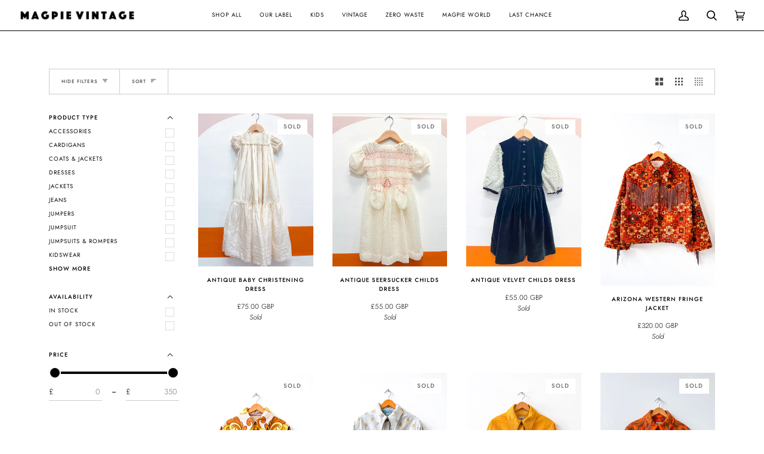

--- FILE ---
content_type: text/html; charset=utf-8
request_url: https://magpievintageclothing.com/collections/all
body_size: 48188
content:
<!doctype html>
<html class="no-js" lang="en"><head>
  <meta charset="utf-8">
  <meta http-equiv="X-UA-Compatible" content="IE=edge,chrome=1">
  <meta name="viewport" content="width=device-width,initial-scale=1">
  <meta name="theme-color" content="#000000"><link rel="canonical" href="https://magpievintageclothing.com/collections/all"><!-- ======================= Pipeline Theme V6.1.3 ========================= -->

  <link rel="preconnect" href="https://cdn.shopify.com" crossorigin>
  <link rel="preconnect" href="https://fonts.shopify.com" crossorigin>
  <link rel="preconnect" href="https://monorail-edge.shopifysvc.com" crossorigin>


  <link rel="preload" href="//magpievintageclothing.com/cdn/shop/t/16/assets/lazysizes.js?v=111431644619468174291647545415" as="script">
  <link rel="preload" href="//magpievintageclothing.com/cdn/shop/t/16/assets/vendor.js?v=159073106423563084681647545425" as="script">
  <link rel="preload" href="//magpievintageclothing.com/cdn/shop/t/16/assets/theme.js?v=156178741232049809941647545421" as="script">
  <link rel="preload" href="//magpievintageclothing.com/cdn/shop/t/16/assets/theme.css?v=164470936062628987931647545843" as="style">

  
<link rel="shortcut icon" href="//magpievintageclothing.com/cdn/shop/files/FAVICON-LOGO_32x32.png?v=1641480094" type="image/png"><!-- Google AdWords Dynamic Remarketing -->
<!-- Google Ads Remarketing Tag By FeedArmy Version 2.16 START -->

<!-- CODE SETTINGS START -->
<!-- CODE SETTINGS START -->

<!-- Please add your Google Ads Audience Source Tag ID -->


<!-- Please add your alpha2 code, you can find it here: https://help.shopify.com/en/api/custom-storefronts/storefront-api/reference/enum/countrycode -->


<!-- set your product id values are default, product_id, parent_id, sku-->


<!-- CODE SETTINGS END -->
<!-- CODE SETTINGS END -->

<!-- ==================================== -->
<!-- DO NOT EDIT ANYTHING BELOW THIS LINE -->

<script async src="https://www.googletagmanager.com/gtag/js?id=AW-10837422789"></script><script>
  window.dataLayer = window.dataLayer || [];
  function gtag(){dataLayer.push(arguments);}
  gtag('js', new Date());
  gtag('config', 'AW-10837422789');
</script>



<script>
  gtag('event', 'view_item_list', {
    'send_to': 'AW-10837422789',
  	  
	
  });
</script>
<!-- Google Ads Remarketing Tag By FeedArmy Version 2.16 END -->
  
  <!-- Title and description ================================================ -->
  
  <title>
    

    Products
&ndash; magpievintageclothing

  </title><!-- /snippets/social-meta-tags.liquid --><meta property="og:site_name" content="magpievintageclothing">
<meta property="og:url" content="https://magpievintageclothing.com/collections/all">
<meta property="og:title" content="Products">
<meta property="og:type" content="website">
<meta property="og:description" content="Enter our world of luxury upcycled fashion & premium vintage clothing. Shop our seasonless ready-to-wear collections all handmade in London with worldwide shipping.">


<meta name="twitter:site" content="@">
<meta name="twitter:card" content="summary_large_image">
<meta name="twitter:title" content="Products">
<meta name="twitter:description" content="Enter our world of luxury upcycled fashion & premium vintage clothing. Shop our seasonless ready-to-wear collections all handmade in London with worldwide shipping.">
<!-- CSS ================================================================== -->
  
  <link href="//magpievintageclothing.com/cdn/shop/t/16/assets/font-settings.css?v=79335387876403479801759332881" rel="stylesheet" type="text/css" media="all" />

  
<style data-shopify>

:root {
/* ================ Product video ================ */

---color_video_bg: #f2f2f2;


/* ================ Color Variables ================ */

/* === Backgrounds ===*/
---color-bg: #ffffff;
---color-bg-accent: #fcfaf7;

/* === Text colors ===*/
---color-text-dark: #000000;
---color-text: #000000;
---color-text-light: #4d4d4d;

/* === Bright color ===*/
---color-primary: #000000;
---color-primary-hover: #000000;
---color-primary-fade: rgba(0, 0, 0, 0.05);
---color-primary-fade-hover: rgba(0, 0, 0, 0.1);---color-primary-opposite: #ffffff;

/* === Secondary/link Color ===*/
---color-secondary: #000000;
---color-secondary-hover: #000000;
---color-secondary-fade: rgba(0, 0, 0, 0.05);
---color-secondary-fade-hover: rgba(0, 0, 0, 0.1);---color-secondary-opposite: #ffffff;

/* === Shades of grey ===*/
---color-a5:  rgba(0, 0, 0, 0.05);
---color-a10: rgba(0, 0, 0, 0.1);
---color-a20: rgba(0, 0, 0, 0.2);
---color-a35: rgba(0, 0, 0, 0.35);
---color-a50: rgba(0, 0, 0, 0.5);
---color-a80: rgba(0, 0, 0, 0.8);
---color-a90: rgba(0, 0, 0, 0.9);
---color-a95: rgba(0, 0, 0, 0.95);


/* ================ Inverted Color Variables ================ */

---inverse-bg: #333333;
---inverse-bg-accent: #191008;

/* === Text colors ===*/
---inverse-text-dark: #ffffff;
---inverse-text: #ffe5da;
---inverse-text-light: #c2b0a8;

/* === Bright color ===*/
---inverse-primary: #ffffff;
---inverse-primary-hover: #d9d9d9;
---inverse-primary-fade: rgba(255, 255, 255, 0.05);
---inverse-primary-fade-hover: rgba(255, 255, 255, 0.1);---inverse-primary-opposite: #0d0d0d;


/* === Second Color ===*/
---inverse-secondary: #ffffff;
---inverse-secondary-hover: #d9d9d9;
---inverse-secondary-fade: rgba(255, 255, 255, 0.05);
---inverse-secondary-fade-hover: rgba(255, 255, 255, 0.1);---inverse-secondary-opposite: #0d0d0d;


/* === Shades of grey ===*/
---inverse-a5:  rgba(255, 229, 218, 0.05);
---inverse-a10: rgba(255, 229, 218, 0.1);
---inverse-a20: rgba(255, 229, 218, 0.2);
---inverse-a35: rgba(255, 229, 218, 0.3);
---inverse-a80: rgba(255, 229, 218, 0.8);
---inverse-a90: rgba(255, 229, 218, 0.9);
---inverse-a95: rgba(255, 229, 218, 0.95);


/* === Account Bar ===*/
---color-announcement-bg: #000000;
---color-announcement-text: #fffcf9;

/* === Nav and dropdown link background ===*/
---color-nav: #ffffff;
---color-nav-text: #000000;
---color-nav-border: #000000;
---color-nav-a10: rgba(0, 0, 0, 0.1);
---color-nav-a50: rgba(0, 0, 0, 0.5);

/* === Site Footer ===*/
---color-footer-bg: #ffffff;
---color-footer-text: #000000;
---color-footer-a5: rgba(0, 0, 0, 0.05);
---color-footer-a15: rgba(0, 0, 0, 0.15);
---color-footer-a90: rgba(0, 0, 0, 0.9);

/* === Products ===*/
---product-grid-aspect-ratio: 90.0%;

/* === Product badges ===*/
---color-badge: #ffffff;
---color-badge-text: #656565;

/* === disabled form colors ===*/
---color-disabled-bg: #e6e6e6;
---color-disabled-text: #a6a6a6;

---inverse-disabled-bg: #474544;
---inverse-disabled-text: #7a716d;

/* === Button Radius === */
---button-radius: 0px;


/* ================ Typography ================ */

---font-stack-body: Jost, sans-serif;
---font-style-body: normal;
---font-weight-body: 300;
---font-weight-body-bold: 400;
---font-adjust-body: 0.9;

---font-stack-heading: Jost, sans-serif;
---font-style-heading: normal;
---font-weight-heading: 400;
---font-weight-heading-bold: 500;
---font-adjust-heading: 0.9;

  ---font-heading-space: 1px;
  ---font-heading-caps: uppercase;

---font-stack-accent: Jost, sans-serif;
---font-style-accent: normal;
---font-weight-accent: 400;
---font-weight-accent-bold: 500;
---font-adjust-accent: 0.8;

---ico-select: url('//magpievintageclothing.com/cdn/shop/t/16/assets/ico-select.svg?v=36999314594700400811647545449');

---url-zoom: url('//magpievintageclothing.com/cdn/shop/t/16/assets/cursor-zoom.svg?v=62094751757162256821647545449');
---url-zoom-2x: url('//magpievintageclothing.com/cdn/shop/t/16/assets/cursor-zoom-2x.svg?v=75342415213450007151647545449');



}

</style>

  <link href="//magpievintageclothing.com/cdn/shop/t/16/assets/theme.css?v=164470936062628987931647545843" rel="stylesheet" type="text/css" media="all" />

  <script>
    document.documentElement.className = document.documentElement.className.replace('no-js', 'js');
    let root = '/';
    if (root[root.length - 1] !== '/') {
      root = `${root}/`;
    }
    var theme = {
      routes: {
        root_url: root,
        cart: '/cart',
        cart_add_url: '/cart/add',
        product_recommendations_url: '/recommendations/products'
      },
      assets: {
        photoswipe: '//magpievintageclothing.com/cdn/shop/t/16/assets/photoswipe.js?v=92904272307011895101647545417',
        smoothscroll: '//magpievintageclothing.com/cdn/shop/t/16/assets/smoothscroll.js?v=37906625415260927261647545417',
        swatches: '//magpievintageclothing.com/cdn/shop/t/16/assets/swatches.json?v=93619043093241983191647545418',
        noImage: '//magpievintageclothing.com/cdn/shopifycloud/storefront/assets/no-image-2048-a2addb12.gif',
        base: '//magpievintageclothing.com/cdn/shop/t/16/assets/'
      },
      strings: {
        swatchesKey: "Color, Colour",     
        addToCart: "Add to Cart",
        estimateShipping: "Estimate shipping",
        noShippingAvailable: "We do not ship to this destination.",
        free: "Free",
        from: "From",
        preOrder: "Pre-order",
        soldOut: "Sold",
        sale: "Sale",
        subscription: "Subscription",
        unavailable: "Unavailable",
        unitPrice: "Unit price",
        unitPriceSeparator: "per",        
        stockout: "All available stock is in cart",
        products: "Products",
        pages: "Pages",
        collections: "Collections",
        resultsFor: "Results for",
        noResultsFor: "No results for",
        articles: "Articles"
      },
      settings: {
        badge_sale_type: "dollar",
        search_products: true,
        search_collections: true,
        search_pages: true,
        search_articles: true,
        animate_hover: true,
        animate_scroll: true
      },
      info: {
        name: 'pipeline'
      },
      moneyFormat: "\u003cspan class=money\u003e£{{amount}} \u003c\/span\u003e",
      version: '6.1.3'
    }
    let windowInnerHeight = window.innerHeight;
    document.documentElement.style.setProperty('--full-screen', `${windowInnerHeight}px`);
    document.documentElement.style.setProperty('--three-quarters', `${windowInnerHeight * 0.75}px`);
    document.documentElement.style.setProperty('--two-thirds', `${windowInnerHeight * 0.66}px`);
    document.documentElement.style.setProperty('--one-half', `${windowInnerHeight * 0.5}px`);
    document.documentElement.style.setProperty('--one-third', `${windowInnerHeight * 0.33}px`);
    document.documentElement.style.setProperty('--one-fifth', `${windowInnerHeight * 0.2}px`);

    window.lazySizesConfig = window.lazySizesConfig || {};
    window.lazySizesConfig.loadHidden = false;
  </script><!-- Theme Javascript ============================================================== -->
  <script src="//magpievintageclothing.com/cdn/shop/t/16/assets/lazysizes.js?v=111431644619468174291647545415" async="async"></script>
  <script src="//magpievintageclothing.com/cdn/shop/t/16/assets/vendor.js?v=159073106423563084681647545425" defer="defer"></script>
  <script src="//magpievintageclothing.com/cdn/shop/t/16/assets/theme.js?v=156178741232049809941647545421" defer="defer"></script>

  <script>
    (function () {
      function onPageShowEvents() {
        if ('requestIdleCallback' in window) {
          requestIdleCallback(initCartEvent)
        } else {
          initCartEvent()
        }
        function initCartEvent(){
          document.documentElement.dispatchEvent(new CustomEvent('theme:cart:init', {
            bubbles: true
          }));
        }
      };
      window.onpageshow = onPageShowEvents;
    })();
  </script>

  <script type="text/javascript">
    if (window.MSInputMethodContext && document.documentMode) {
      var scripts = document.getElementsByTagName('script')[0];
      var polyfill = document.createElement("script");
      polyfill.defer = true;
      polyfill.src = "//magpievintageclothing.com/cdn/shop/t/16/assets/ie11.js?v=144489047535103983231647545411";

      scripts.parentNode.insertBefore(polyfill, scripts);
    }
  </script>
  
  <!-- Global site tag (gtag.js) - Google Ads: 10837422789 -->
<script async src="https://www.googletagmanager.com/gtag/js?id=AW-10837422789"></script>
<script>
  window.dataLayer = window.dataLayer || [];
  function gtag(){dataLayer.push(arguments);}
  gtag('js', new Date());

  gtag('config', 'AW-10837422789');
</script>


  <!-- Shopify app scripts =========================================================== -->
  <script>window.performance && window.performance.mark && window.performance.mark('shopify.content_for_header.start');</script><meta name="google-site-verification" content="wbMUVbCCIY5OHRYR_1Z34AH0_Y4m5jqcC-gxDYAXw38">
<meta name="google-site-verification" content="DCegw3MGtxwHJF2xCTBzedC5cVt1KPKbpAZ273WkyhM">
<meta id="shopify-digital-wallet" name="shopify-digital-wallet" content="/7411531835/digital_wallets/dialog">
<meta name="shopify-checkout-api-token" content="12181b4a5e6156e0a4f775a83f1c6696">
<meta id="in-context-paypal-metadata" data-shop-id="7411531835" data-venmo-supported="false" data-environment="production" data-locale="en_US" data-paypal-v4="true" data-currency="GBP">
<link rel="alternate" type="application/atom+xml" title="Feed" href="/collections/all.atom" />
<link rel="next" href="/collections/all?page=2">
<script async="async" src="/checkouts/internal/preloads.js?locale=en-GB"></script>
<link rel="preconnect" href="https://shop.app" crossorigin="anonymous">
<script async="async" src="https://shop.app/checkouts/internal/preloads.js?locale=en-GB&shop_id=7411531835" crossorigin="anonymous"></script>
<script id="apple-pay-shop-capabilities" type="application/json">{"shopId":7411531835,"countryCode":"GB","currencyCode":"GBP","merchantCapabilities":["supports3DS"],"merchantId":"gid:\/\/shopify\/Shop\/7411531835","merchantName":"magpievintageclothing","requiredBillingContactFields":["postalAddress","email","phone"],"requiredShippingContactFields":["postalAddress","email","phone"],"shippingType":"shipping","supportedNetworks":["visa","maestro","masterCard","amex","discover","elo"],"total":{"type":"pending","label":"magpievintageclothing","amount":"1.00"},"shopifyPaymentsEnabled":true,"supportsSubscriptions":true}</script>
<script id="shopify-features" type="application/json">{"accessToken":"12181b4a5e6156e0a4f775a83f1c6696","betas":["rich-media-storefront-analytics"],"domain":"magpievintageclothing.com","predictiveSearch":true,"shopId":7411531835,"locale":"en"}</script>
<script>var Shopify = Shopify || {};
Shopify.shop = "magpievintageclothing.myshopify.com";
Shopify.locale = "en";
Shopify.currency = {"active":"GBP","rate":"1.0"};
Shopify.country = "GB";
Shopify.theme = {"name":"Theme support Pipeline upsell image","id":125897834543,"schema_name":"Pipeline","schema_version":"6.1.3","theme_store_id":739,"role":"main"};
Shopify.theme.handle = "null";
Shopify.theme.style = {"id":null,"handle":null};
Shopify.cdnHost = "magpievintageclothing.com/cdn";
Shopify.routes = Shopify.routes || {};
Shopify.routes.root = "/";</script>
<script type="module">!function(o){(o.Shopify=o.Shopify||{}).modules=!0}(window);</script>
<script>!function(o){function n(){var o=[];function n(){o.push(Array.prototype.slice.apply(arguments))}return n.q=o,n}var t=o.Shopify=o.Shopify||{};t.loadFeatures=n(),t.autoloadFeatures=n()}(window);</script>
<script>
  window.ShopifyPay = window.ShopifyPay || {};
  window.ShopifyPay.apiHost = "shop.app\/pay";
  window.ShopifyPay.redirectState = null;
</script>
<script id="shop-js-analytics" type="application/json">{"pageType":"collection"}</script>
<script defer="defer" async type="module" src="//magpievintageclothing.com/cdn/shopifycloud/shop-js/modules/v2/client.init-shop-cart-sync_BN7fPSNr.en.esm.js"></script>
<script defer="defer" async type="module" src="//magpievintageclothing.com/cdn/shopifycloud/shop-js/modules/v2/chunk.common_Cbph3Kss.esm.js"></script>
<script defer="defer" async type="module" src="//magpievintageclothing.com/cdn/shopifycloud/shop-js/modules/v2/chunk.modal_DKumMAJ1.esm.js"></script>
<script type="module">
  await import("//magpievintageclothing.com/cdn/shopifycloud/shop-js/modules/v2/client.init-shop-cart-sync_BN7fPSNr.en.esm.js");
await import("//magpievintageclothing.com/cdn/shopifycloud/shop-js/modules/v2/chunk.common_Cbph3Kss.esm.js");
await import("//magpievintageclothing.com/cdn/shopifycloud/shop-js/modules/v2/chunk.modal_DKumMAJ1.esm.js");

  window.Shopify.SignInWithShop?.initShopCartSync?.({"fedCMEnabled":true,"windoidEnabled":true});

</script>
<script>
  window.Shopify = window.Shopify || {};
  if (!window.Shopify.featureAssets) window.Shopify.featureAssets = {};
  window.Shopify.featureAssets['shop-js'] = {"shop-cart-sync":["modules/v2/client.shop-cart-sync_CJVUk8Jm.en.esm.js","modules/v2/chunk.common_Cbph3Kss.esm.js","modules/v2/chunk.modal_DKumMAJ1.esm.js"],"init-fed-cm":["modules/v2/client.init-fed-cm_7Fvt41F4.en.esm.js","modules/v2/chunk.common_Cbph3Kss.esm.js","modules/v2/chunk.modal_DKumMAJ1.esm.js"],"init-shop-email-lookup-coordinator":["modules/v2/client.init-shop-email-lookup-coordinator_Cc088_bR.en.esm.js","modules/v2/chunk.common_Cbph3Kss.esm.js","modules/v2/chunk.modal_DKumMAJ1.esm.js"],"init-windoid":["modules/v2/client.init-windoid_hPopwJRj.en.esm.js","modules/v2/chunk.common_Cbph3Kss.esm.js","modules/v2/chunk.modal_DKumMAJ1.esm.js"],"shop-button":["modules/v2/client.shop-button_B0jaPSNF.en.esm.js","modules/v2/chunk.common_Cbph3Kss.esm.js","modules/v2/chunk.modal_DKumMAJ1.esm.js"],"shop-cash-offers":["modules/v2/client.shop-cash-offers_DPIskqss.en.esm.js","modules/v2/chunk.common_Cbph3Kss.esm.js","modules/v2/chunk.modal_DKumMAJ1.esm.js"],"shop-toast-manager":["modules/v2/client.shop-toast-manager_CK7RT69O.en.esm.js","modules/v2/chunk.common_Cbph3Kss.esm.js","modules/v2/chunk.modal_DKumMAJ1.esm.js"],"init-shop-cart-sync":["modules/v2/client.init-shop-cart-sync_BN7fPSNr.en.esm.js","modules/v2/chunk.common_Cbph3Kss.esm.js","modules/v2/chunk.modal_DKumMAJ1.esm.js"],"init-customer-accounts-sign-up":["modules/v2/client.init-customer-accounts-sign-up_CfPf4CXf.en.esm.js","modules/v2/client.shop-login-button_DeIztwXF.en.esm.js","modules/v2/chunk.common_Cbph3Kss.esm.js","modules/v2/chunk.modal_DKumMAJ1.esm.js"],"pay-button":["modules/v2/client.pay-button_CgIwFSYN.en.esm.js","modules/v2/chunk.common_Cbph3Kss.esm.js","modules/v2/chunk.modal_DKumMAJ1.esm.js"],"init-customer-accounts":["modules/v2/client.init-customer-accounts_DQ3x16JI.en.esm.js","modules/v2/client.shop-login-button_DeIztwXF.en.esm.js","modules/v2/chunk.common_Cbph3Kss.esm.js","modules/v2/chunk.modal_DKumMAJ1.esm.js"],"avatar":["modules/v2/client.avatar_BTnouDA3.en.esm.js"],"init-shop-for-new-customer-accounts":["modules/v2/client.init-shop-for-new-customer-accounts_CsZy_esa.en.esm.js","modules/v2/client.shop-login-button_DeIztwXF.en.esm.js","modules/v2/chunk.common_Cbph3Kss.esm.js","modules/v2/chunk.modal_DKumMAJ1.esm.js"],"shop-follow-button":["modules/v2/client.shop-follow-button_BRMJjgGd.en.esm.js","modules/v2/chunk.common_Cbph3Kss.esm.js","modules/v2/chunk.modal_DKumMAJ1.esm.js"],"checkout-modal":["modules/v2/client.checkout-modal_B9Drz_yf.en.esm.js","modules/v2/chunk.common_Cbph3Kss.esm.js","modules/v2/chunk.modal_DKumMAJ1.esm.js"],"shop-login-button":["modules/v2/client.shop-login-button_DeIztwXF.en.esm.js","modules/v2/chunk.common_Cbph3Kss.esm.js","modules/v2/chunk.modal_DKumMAJ1.esm.js"],"lead-capture":["modules/v2/client.lead-capture_DXYzFM3R.en.esm.js","modules/v2/chunk.common_Cbph3Kss.esm.js","modules/v2/chunk.modal_DKumMAJ1.esm.js"],"shop-login":["modules/v2/client.shop-login_CA5pJqmO.en.esm.js","modules/v2/chunk.common_Cbph3Kss.esm.js","modules/v2/chunk.modal_DKumMAJ1.esm.js"],"payment-terms":["modules/v2/client.payment-terms_BxzfvcZJ.en.esm.js","modules/v2/chunk.common_Cbph3Kss.esm.js","modules/v2/chunk.modal_DKumMAJ1.esm.js"]};
</script>
<script>(function() {
  var isLoaded = false;
  function asyncLoad() {
    if (isLoaded) return;
    isLoaded = true;
    var urls = ["https:\/\/gcc.metizapps.com\/assets\/js\/app.js?shop=magpievintageclothing.myshopify.com"];
    for (var i = 0; i < urls.length; i++) {
      var s = document.createElement('script');
      s.type = 'text/javascript';
      s.async = true;
      s.src = urls[i];
      var x = document.getElementsByTagName('script')[0];
      x.parentNode.insertBefore(s, x);
    }
  };
  if(window.attachEvent) {
    window.attachEvent('onload', asyncLoad);
  } else {
    window.addEventListener('load', asyncLoad, false);
  }
})();</script>
<script id="__st">var __st={"a":7411531835,"offset":0,"reqid":"c141f2df-9d8c-4e4a-ac20-8630fa132070-1770031553","pageurl":"magpievintageclothing.com\/collections\/all","u":"4d21173e3081","p":"collection"};</script>
<script>window.ShopifyPaypalV4VisibilityTracking = true;</script>
<script id="captcha-bootstrap">!function(){'use strict';const t='contact',e='account',n='new_comment',o=[[t,t],['blogs',n],['comments',n],[t,'customer']],c=[[e,'customer_login'],[e,'guest_login'],[e,'recover_customer_password'],[e,'create_customer']],r=t=>t.map((([t,e])=>`form[action*='/${t}']:not([data-nocaptcha='true']) input[name='form_type'][value='${e}']`)).join(','),a=t=>()=>t?[...document.querySelectorAll(t)].map((t=>t.form)):[];function s(){const t=[...o],e=r(t);return a(e)}const i='password',u='form_key',d=['recaptcha-v3-token','g-recaptcha-response','h-captcha-response',i],f=()=>{try{return window.sessionStorage}catch{return}},m='__shopify_v',_=t=>t.elements[u];function p(t,e,n=!1){try{const o=window.sessionStorage,c=JSON.parse(o.getItem(e)),{data:r}=function(t){const{data:e,action:n}=t;return t[m]||n?{data:e,action:n}:{data:t,action:n}}(c);for(const[e,n]of Object.entries(r))t.elements[e]&&(t.elements[e].value=n);n&&o.removeItem(e)}catch(o){console.error('form repopulation failed',{error:o})}}const l='form_type',E='cptcha';function T(t){t.dataset[E]=!0}const w=window,h=w.document,L='Shopify',v='ce_forms',y='captcha';let A=!1;((t,e)=>{const n=(g='f06e6c50-85a8-45c8-87d0-21a2b65856fe',I='https://cdn.shopify.com/shopifycloud/storefront-forms-hcaptcha/ce_storefront_forms_captcha_hcaptcha.v1.5.2.iife.js',D={infoText:'Protected by hCaptcha',privacyText:'Privacy',termsText:'Terms'},(t,e,n)=>{const o=w[L][v],c=o.bindForm;if(c)return c(t,g,e,D).then(n);var r;o.q.push([[t,g,e,D],n]),r=I,A||(h.body.append(Object.assign(h.createElement('script'),{id:'captcha-provider',async:!0,src:r})),A=!0)});var g,I,D;w[L]=w[L]||{},w[L][v]=w[L][v]||{},w[L][v].q=[],w[L][y]=w[L][y]||{},w[L][y].protect=function(t,e){n(t,void 0,e),T(t)},Object.freeze(w[L][y]),function(t,e,n,w,h,L){const[v,y,A,g]=function(t,e,n){const i=e?o:[],u=t?c:[],d=[...i,...u],f=r(d),m=r(i),_=r(d.filter((([t,e])=>n.includes(e))));return[a(f),a(m),a(_),s()]}(w,h,L),I=t=>{const e=t.target;return e instanceof HTMLFormElement?e:e&&e.form},D=t=>v().includes(t);t.addEventListener('submit',(t=>{const e=I(t);if(!e)return;const n=D(e)&&!e.dataset.hcaptchaBound&&!e.dataset.recaptchaBound,o=_(e),c=g().includes(e)&&(!o||!o.value);(n||c)&&t.preventDefault(),c&&!n&&(function(t){try{if(!f())return;!function(t){const e=f();if(!e)return;const n=_(t);if(!n)return;const o=n.value;o&&e.removeItem(o)}(t);const e=Array.from(Array(32),(()=>Math.random().toString(36)[2])).join('');!function(t,e){_(t)||t.append(Object.assign(document.createElement('input'),{type:'hidden',name:u})),t.elements[u].value=e}(t,e),function(t,e){const n=f();if(!n)return;const o=[...t.querySelectorAll(`input[type='${i}']`)].map((({name:t})=>t)),c=[...d,...o],r={};for(const[a,s]of new FormData(t).entries())c.includes(a)||(r[a]=s);n.setItem(e,JSON.stringify({[m]:1,action:t.action,data:r}))}(t,e)}catch(e){console.error('failed to persist form',e)}}(e),e.submit())}));const S=(t,e)=>{t&&!t.dataset[E]&&(n(t,e.some((e=>e===t))),T(t))};for(const o of['focusin','change'])t.addEventListener(o,(t=>{const e=I(t);D(e)&&S(e,y())}));const B=e.get('form_key'),M=e.get(l),P=B&&M;t.addEventListener('DOMContentLoaded',(()=>{const t=y();if(P)for(const e of t)e.elements[l].value===M&&p(e,B);[...new Set([...A(),...v().filter((t=>'true'===t.dataset.shopifyCaptcha))])].forEach((e=>S(e,t)))}))}(h,new URLSearchParams(w.location.search),n,t,e,['guest_login'])})(!0,!0)}();</script>
<script integrity="sha256-4kQ18oKyAcykRKYeNunJcIwy7WH5gtpwJnB7kiuLZ1E=" data-source-attribution="shopify.loadfeatures" defer="defer" src="//magpievintageclothing.com/cdn/shopifycloud/storefront/assets/storefront/load_feature-a0a9edcb.js" crossorigin="anonymous"></script>
<script crossorigin="anonymous" defer="defer" src="//magpievintageclothing.com/cdn/shopifycloud/storefront/assets/shopify_pay/storefront-65b4c6d7.js?v=20250812"></script>
<script data-source-attribution="shopify.dynamic_checkout.dynamic.init">var Shopify=Shopify||{};Shopify.PaymentButton=Shopify.PaymentButton||{isStorefrontPortableWallets:!0,init:function(){window.Shopify.PaymentButton.init=function(){};var t=document.createElement("script");t.src="https://magpievintageclothing.com/cdn/shopifycloud/portable-wallets/latest/portable-wallets.en.js",t.type="module",document.head.appendChild(t)}};
</script>
<script data-source-attribution="shopify.dynamic_checkout.buyer_consent">
  function portableWalletsHideBuyerConsent(e){var t=document.getElementById("shopify-buyer-consent"),n=document.getElementById("shopify-subscription-policy-button");t&&n&&(t.classList.add("hidden"),t.setAttribute("aria-hidden","true"),n.removeEventListener("click",e))}function portableWalletsShowBuyerConsent(e){var t=document.getElementById("shopify-buyer-consent"),n=document.getElementById("shopify-subscription-policy-button");t&&n&&(t.classList.remove("hidden"),t.removeAttribute("aria-hidden"),n.addEventListener("click",e))}window.Shopify?.PaymentButton&&(window.Shopify.PaymentButton.hideBuyerConsent=portableWalletsHideBuyerConsent,window.Shopify.PaymentButton.showBuyerConsent=portableWalletsShowBuyerConsent);
</script>
<script data-source-attribution="shopify.dynamic_checkout.cart.bootstrap">document.addEventListener("DOMContentLoaded",(function(){function t(){return document.querySelector("shopify-accelerated-checkout-cart, shopify-accelerated-checkout")}if(t())Shopify.PaymentButton.init();else{new MutationObserver((function(e,n){t()&&(Shopify.PaymentButton.init(),n.disconnect())})).observe(document.body,{childList:!0,subtree:!0})}}));
</script>
<link id="shopify-accelerated-checkout-styles" rel="stylesheet" media="screen" href="https://magpievintageclothing.com/cdn/shopifycloud/portable-wallets/latest/accelerated-checkout-backwards-compat.css" crossorigin="anonymous">
<style id="shopify-accelerated-checkout-cart">
        #shopify-buyer-consent {
  margin-top: 1em;
  display: inline-block;
  width: 100%;
}

#shopify-buyer-consent.hidden {
  display: none;
}

#shopify-subscription-policy-button {
  background: none;
  border: none;
  padding: 0;
  text-decoration: underline;
  font-size: inherit;
  cursor: pointer;
}

#shopify-subscription-policy-button::before {
  box-shadow: none;
}

      </style>

<script>window.performance && window.performance.mark && window.performance.mark('shopify.content_for_header.end');</script>
<script>var scaaffCheck = false;</script>
<script src="//magpievintageclothing.com/cdn/shop/t/16/assets/sca_affiliate.js?v=2076242293115890491653041646" type="text/javascript"></script>
  
  <!-- BEGIN app block: shopify://apps/beast-currency-converter/blocks/doubly/267afa86-a419-4d5b-a61b-556038e7294d -->


	<script>
		var DoublyGlobalCurrency, catchXHR = true, bccAppVersion = 1;
       	var DoublyGlobal = {
			theme : 'flags_theme',
			spanClass : 'money',
			cookieName : '_g1645198726',
			ratesUrl :  'https://init.grizzlyapps.com/9e32c84f0db4f7b1eb40c32bdb0bdea9',
			geoUrl : 'https://currency.grizzlyapps.com/83d400c612f9a099fab8f76dcab73a48',
			shopCurrency : 'GBP',
            allowedCurrencies : '["GBP","USD","EUR","JPY","AUD"]',
			countriesJSON : '[]',
			currencyMessage : 'All orders are processed in GBP. While the content of your cart is currently displayed in <span class="selected-currency"></span>, you will checkout using GBP at the most current exchange rate.',
            currencyFormat : 'money_with_currency_format',
			euroFormat : 'amount',
            removeDecimals : 0,
            roundDecimals : 0,
            roundTo : '99',
            autoSwitch : 0,
			showPriceOnHover : 0,
            showCurrencyMessage : false,
			hideConverter : '',
			forceJqueryLoad : false,
			beeketing : true,
			themeScript : '',
			customerScriptBefore : '',
			customerScriptAfter : '',
			debug: false
		};

		<!-- inline script: fixes + various plugin js functions -->
		DoublyGlobal.themeScript = "if(DoublyGlobal.debug) debugger;jQueryGrizzly('head').append('<style> .nav--mobile .doubly-wrapper { float:none; position:absolute; top:50%; left:80px; margin-top:-11px; } @media screen and (max-width:767px) { .nav--mobile .doubly-wrapper { left:50px; } } .nav--mobile .doubly-wrapper .doubly-nice-select { margin:0px; } .nav--mobile .doubly-wrapper .doubly-nice-select.right .list { left:0; right:auto; } .doubly-message { margin:0px 0 25px 0; text-align:left; } #AjaxifyModal .doubly-message { margin:0px 25px 25px 25px; } .doubly-nice-select .current { color:#000000 !important; } .doubly-nice-select:after { border-color:#000000; } <\/style>'); jQueryGrizzly('.nav--desktop .main-menu').append('<li class=\"doubly-wrapper\"><\/li>'); jQueryGrizzly('.nav--mobile .header-cart__wrapper').append('<div class=\"doubly-wrapper\"><\/div>'); if (jQueryGrizzly('.cart__footer .doubly-message').length==0) { jQueryGrizzly('.cart__footer .grid').before('<div class=\"doubly-message\"><\/div>'); } jQueryGrizzly(document).ajaxComplete(function() { if (jQueryGrizzly('.cart__footer .doubly-message').length==0) { jQueryGrizzly('.cart__footer .grid').before('<div class=\"doubly-message\"><\/div>'); } }); function doublyReposition() { if (jQueryGrizzly(window).width()<=550) { jQueryGrizzly('.nav--mobile .doubly-wrapper').addClass('doubly-float').removeClass('doubly-wrapper'); jQueryGrizzly('.doubly-float .doubly-nice-select').removeClass('slim'); } else if (jQueryGrizzly(window).width()>550) { jQueryGrizzly('.doubly-float').addClass('doubly-wrapper').removeClass('doubly-float'); jQueryGrizzly('.nav--mobile .doubly-wrapper .doubly-nice-select').addClass('slim'); } } function afterCurrencySwitcherInit() { jQueryGrizzly('.doubly-wrapper .doubly-nice-select').addClass('slim'); doublyReposition(); } jQueryGrizzly(window).resize(function(){ doublyReposition(); });";
                    DoublyGlobal.initNiceSelect = function(){
                        !function(e) {
                            e.fn.niceSelect = function() {
                                this.each(function() {
                                    var s = e(this);
                                    var t = s.next()
                                    , n = s.find('option')
                                    , a = s.find('option:selected');
                                    t.find('.current').html('<span class="flags flags-' + a.data('country') + '"></span> &nbsp;' + a.data('display') || a.text());
                                }),
                                e(document).off('.nice_select'),
                                e(document).on('click.nice_select', '.doubly-nice-select.doubly-nice-select', function(s) {
                                    var t = e(this);
                                    e('.doubly-nice-select').not(t).removeClass('open'),
                                    t.toggleClass('open'),
                                    t.hasClass('open') ? (t.find('.option'),
                                    t.find('.focus').removeClass('focus'),
                                    t.find('.selected').addClass('focus')) : t.focus()
                                }),
                                e(document).on('click.nice_select', function(s) {
                                    0 === e(s.target).closest('.doubly-nice-select').length && e('.doubly-nice-select').removeClass('open').find('.option')
                                }),
                                e(document).on('click.nice_select', '.doubly-nice-select .option', function(s) {
                                    var t = e(this);
                                    e('.doubly-nice-select').each(function() {
                                        var s = e(this).find('.option[data-value="' + t.data('value') + '"]')
                                        , n = s.closest('.doubly-nice-select');
                                        n.find('.selected').removeClass('selected'),
                                        s.addClass('selected');
                                        var a = '<span class="flags flags-' + s.data('country') + '"></span> &nbsp;' + s.data('display') || s.text();
                                        n.find('.current').html(a),
                                        n.prev('select').val(s.data('value')).trigger('change')
                                    })
                                }),
                                e(document).on('keydown.nice_select', '.doubly-nice-select', function(s) {
                                    var t = e(this)
                                    , n = e(t.find('.focus') || t.find('.list .option.selected'));
                                    if (32 == s.keyCode || 13 == s.keyCode)
                                        return t.hasClass('open') ? n.trigger('click') : t.trigger('click'),
                                        !1;
                                    if (40 == s.keyCode)
                                        return t.hasClass('open') ? n.next().length > 0 && (t.find('.focus').removeClass('focus'),
                                        n.next().addClass('focus')) : t.trigger('click'),
                                        !1;
                                    if (38 == s.keyCode)
                                        return t.hasClass('open') ? n.prev().length > 0 && (t.find('.focus').removeClass('focus'),
                                        n.prev().addClass('focus')) : t.trigger('click'),
                                        !1;
                                    if (27 == s.keyCode)
                                        t.hasClass('open') && t.trigger('click');
                                    else if (9 == s.keyCode && t.hasClass('open'))
                                        return !1
                                })
                            }
                        }(jQueryGrizzly);
                    };
                DoublyGlobal.addSelect = function(){
                    /* add select in select wrapper or body */  
                    if (jQueryGrizzly('.doubly-wrapper').length>0) { 
                        var doublyWrapper = '.doubly-wrapper';
                    } else if (jQueryGrizzly('.doubly-float').length==0) {
                        var doublyWrapper = '.doubly-float';
                        jQueryGrizzly('body').append('<div class="doubly-float"></div>');
                    }
                    document.querySelectorAll(doublyWrapper).forEach(function(el) {
                        el.insertAdjacentHTML('afterbegin', '<select class="currency-switcher right" name="doubly-currencies"><option value="GBP" data-country="United-Kingdom" data-currency-symbol="&#163;" data-display="GBP">British Pound Sterling</option><option value="USD" data-country="United-States" data-currency-symbol="&#36;" data-display="USD">US Dollar</option><option value="EUR" data-country="European-Union" data-currency-symbol="&#8364;" data-display="EUR">Euro</option><option value="JPY" data-country="Japan" data-currency-symbol="&#165;" data-display="JPY">Japanese Yen</option><option value="AUD" data-country="Australia" data-currency-symbol="&#36;" data-display="AUD">Australian Dollar</option></select> <div class="doubly-nice-select currency-switcher right" data-nosnippet> <span class="current notranslate"></span> <ul class="list"> <li class="option notranslate" data-value="GBP" data-country="United-Kingdom" data-currency-symbol="&#163;" data-display="GBP"><span class="flags flags-United-Kingdom"></span> &nbsp;British Pound Sterling</li><li class="option notranslate" data-value="USD" data-country="United-States" data-currency-symbol="&#36;" data-display="USD"><span class="flags flags-United-States"></span> &nbsp;US Dollar</li><li class="option notranslate" data-value="EUR" data-country="European-Union" data-currency-symbol="&#8364;" data-display="EUR"><span class="flags flags-European-Union"></span> &nbsp;Euro</li><li class="option notranslate" data-value="JPY" data-country="Japan" data-currency-symbol="&#165;" data-display="JPY"><span class="flags flags-Japan"></span> &nbsp;Japanese Yen</li><li class="option notranslate" data-value="AUD" data-country="Australia" data-currency-symbol="&#36;" data-display="AUD"><span class="flags flags-Australia"></span> &nbsp;Australian Dollar</li> </ul> </div>');
                    });
                }
		var bbb = "";
	</script>
	
	
	<!-- inline styles -->
	<style> 
		
		.flags{background-image:url("https://cdn.shopify.com/extensions/01997e3d-dbe8-7f57-a70f-4120f12c2b07/currency-54/assets/currency-flags.png")}
		.flags-small{background-image:url("https://cdn.shopify.com/extensions/01997e3d-dbe8-7f57-a70f-4120f12c2b07/currency-54/assets/currency-flags-small.png")}
		select.currency-switcher{display:none}.doubly-nice-select{-webkit-tap-highlight-color:transparent;background-color:#fff;border-radius:5px;border:1px solid #e8e8e8;box-sizing:border-box;cursor:pointer;display:block;float:left;font-family:"Helvetica Neue",Arial;font-size:14px;font-weight:400;height:42px;line-height:40px;outline:0;padding-left:12px;padding-right:30px;position:relative;text-align:left!important;transition:none;/*transition:all .2s ease-in-out;*/-webkit-user-select:none;-moz-user-select:none;-ms-user-select:none;user-select:none;white-space:nowrap;width:auto}.doubly-nice-select:hover{border-color:#dbdbdb}.doubly-nice-select.open,.doubly-nice-select:active,.doubly-nice-select:focus{border-color:#88bfff}.doubly-nice-select:after{border-bottom:2px solid #999;border-right:2px solid #999;content:"";display:block;height:5px;box-sizing:content-box;pointer-events:none;position:absolute;right:14px;top:16px;-webkit-transform-origin:66% 66%;transform-origin:66% 66%;-webkit-transform:rotate(45deg);transform:rotate(45deg);transition:transform .15s ease-in-out;width:5px}.doubly-nice-select.open:after{-webkit-transform:rotate(-135deg);transform:rotate(-135deg)}.doubly-nice-select.open .list{opacity:1;pointer-events:auto;-webkit-transform:scale(1) translateY(0);transform:scale(1) translateY(0); z-index:1000000 !important;}.doubly-nice-select.disabled{border-color:#ededed;color:#999;pointer-events:none}.doubly-nice-select.disabled:after{border-color:#ccc}.doubly-nice-select.wide{width:100%}.doubly-nice-select.wide .list{left:0!important;right:0!important}.doubly-nice-select.right{float:right}.doubly-nice-select.right .list{left:auto;right:0}.doubly-nice-select.small{font-size:12px;height:36px;line-height:34px}.doubly-nice-select.small:after{height:4px;width:4px}.flags-Afghanistan,.flags-Albania,.flags-Algeria,.flags-Andorra,.flags-Angola,.flags-Antigua-and-Barbuda,.flags-Argentina,.flags-Armenia,.flags-Aruba,.flags-Australia,.flags-Austria,.flags-Azerbaijan,.flags-Bahamas,.flags-Bahrain,.flags-Bangladesh,.flags-Barbados,.flags-Belarus,.flags-Belgium,.flags-Belize,.flags-Benin,.flags-Bermuda,.flags-Bhutan,.flags-Bitcoin,.flags-Bolivia,.flags-Bosnia-and-Herzegovina,.flags-Botswana,.flags-Brazil,.flags-Brunei,.flags-Bulgaria,.flags-Burkina-Faso,.flags-Burundi,.flags-Cambodia,.flags-Cameroon,.flags-Canada,.flags-Cape-Verde,.flags-Cayman-Islands,.flags-Central-African-Republic,.flags-Chad,.flags-Chile,.flags-China,.flags-Colombia,.flags-Comoros,.flags-Congo-Democratic,.flags-Congo-Republic,.flags-Costa-Rica,.flags-Cote-d_Ivoire,.flags-Croatia,.flags-Cuba,.flags-Curacao,.flags-Cyprus,.flags-Czech-Republic,.flags-Denmark,.flags-Djibouti,.flags-Dominica,.flags-Dominican-Republic,.flags-East-Timor,.flags-Ecuador,.flags-Egypt,.flags-El-Salvador,.flags-Equatorial-Guinea,.flags-Eritrea,.flags-Estonia,.flags-Ethiopia,.flags-European-Union,.flags-Falkland-Islands,.flags-Fiji,.flags-Finland,.flags-France,.flags-Gabon,.flags-Gambia,.flags-Georgia,.flags-Germany,.flags-Ghana,.flags-Gibraltar,.flags-Grecee,.flags-Grenada,.flags-Guatemala,.flags-Guernsey,.flags-Guinea,.flags-Guinea-Bissau,.flags-Guyana,.flags-Haiti,.flags-Honduras,.flags-Hong-Kong,.flags-Hungary,.flags-IMF,.flags-Iceland,.flags-India,.flags-Indonesia,.flags-Iran,.flags-Iraq,.flags-Ireland,.flags-Isle-of-Man,.flags-Israel,.flags-Italy,.flags-Jamaica,.flags-Japan,.flags-Jersey,.flags-Jordan,.flags-Kazakhstan,.flags-Kenya,.flags-Korea-North,.flags-Korea-South,.flags-Kosovo,.flags-Kuwait,.flags-Kyrgyzstan,.flags-Laos,.flags-Latvia,.flags-Lebanon,.flags-Lesotho,.flags-Liberia,.flags-Libya,.flags-Liechtenstein,.flags-Lithuania,.flags-Luxembourg,.flags-Macao,.flags-Macedonia,.flags-Madagascar,.flags-Malawi,.flags-Malaysia,.flags-Maldives,.flags-Mali,.flags-Malta,.flags-Marshall-Islands,.flags-Mauritania,.flags-Mauritius,.flags-Mexico,.flags-Micronesia-_Federated_,.flags-Moldova,.flags-Monaco,.flags-Mongolia,.flags-Montenegro,.flags-Morocco,.flags-Mozambique,.flags-Myanmar,.flags-Namibia,.flags-Nauru,.flags-Nepal,.flags-Netherlands,.flags-New-Zealand,.flags-Nicaragua,.flags-Niger,.flags-Nigeria,.flags-Norway,.flags-Oman,.flags-Pakistan,.flags-Palau,.flags-Panama,.flags-Papua-New-Guinea,.flags-Paraguay,.flags-Peru,.flags-Philippines,.flags-Poland,.flags-Portugal,.flags-Qatar,.flags-Romania,.flags-Russia,.flags-Rwanda,.flags-Saint-Helena,.flags-Saint-Kitts-and-Nevis,.flags-Saint-Lucia,.flags-Saint-Vincent-and-the-Grenadines,.flags-Samoa,.flags-San-Marino,.flags-Sao-Tome-and-Principe,.flags-Saudi-Arabia,.flags-Seborga,.flags-Senegal,.flags-Serbia,.flags-Seychelles,.flags-Sierra-Leone,.flags-Singapore,.flags-Slovakia,.flags-Slovenia,.flags-Solomon-Islands,.flags-Somalia,.flags-South-Africa,.flags-South-Sudan,.flags-Spain,.flags-Sri-Lanka,.flags-Sudan,.flags-Suriname,.flags-Swaziland,.flags-Sweden,.flags-Switzerland,.flags-Syria,.flags-Taiwan,.flags-Tajikistan,.flags-Tanzania,.flags-Thailand,.flags-Togo,.flags-Tonga,.flags-Trinidad-and-Tobago,.flags-Tunisia,.flags-Turkey,.flags-Turkmenistan,.flags-Tuvalu,.flags-Uganda,.flags-Ukraine,.flags-United-Arab-Emirates,.flags-United-Kingdom,.flags-United-States,.flags-Uruguay,.flags-Uzbekistan,.flags-Vanuatu,.flags-Vatican-City,.flags-Venezuela,.flags-Vietnam,.flags-Wallis-and-Futuna,.flags-XAG,.flags-XAU,.flags-XPT,.flags-Yemen,.flags-Zambia,.flags-Zimbabwe{width:30px;height:20px}.doubly-nice-select.small .option{line-height:34px;min-height:34px}.doubly-nice-select .list{background-color:#fff;border-radius:5px;box-shadow:0 0 0 1px rgba(68,68,68,.11);box-sizing:border-box;margin:4px 0 0!important;opacity:0;overflow:scroll;overflow-x:hidden;padding:0;pointer-events:none;position:absolute;top:100%;max-height:260px;left:0;-webkit-transform-origin:50% 0;transform-origin:50% 0;-webkit-transform:scale(.75) translateY(-21px);transform:scale(.75) translateY(-21px);transition:all .2s cubic-bezier(.5,0,0,1.25),opacity .15s ease-out;z-index:100000}.doubly-nice-select .current img,.doubly-nice-select .option img{vertical-align:top;padding-top:10px}.doubly-nice-select .list:hover .option:not(:hover){background-color:transparent!important}.doubly-nice-select .option{font-size:13px !important;float:none!important;text-align:left !important;margin:0px !important;font-family:Helvetica Neue,Arial !important;letter-spacing:normal;text-transform:none;display:block!important;cursor:pointer;font-weight:400;line-height:40px!important;list-style:none;min-height:40px;min-width:55px;margin-bottom:0;outline:0;padding-left:18px!important;padding-right:52px!important;text-align:left;transition:all .2s}.doubly-nice-select .option.focus,.doubly-nice-select .option.selected.focus,.doubly-nice-select .option:hover{background-color:#f6f6f6}.doubly-nice-select .option.selected{font-weight:700}.doubly-nice-select .current img{line-height:45px}.doubly-nice-select.slim{padding:0 18px 0 0;height:20px;line-height:20px;border:0;background:0 0!important}.doubly-nice-select.slim .current .flags{margin-top:0 !important}.doubly-nice-select.slim:after{right:4px;top:6px}.flags{background-repeat:no-repeat;display:block;margin:10px 4px 0 0 !important;float:left}.flags-Zimbabwe{background-position:-5px -5px}.flags-Zambia{background-position:-45px -5px}.flags-Yemen{background-position:-85px -5px}.flags-Vietnam{background-position:-125px -5px}.flags-Venezuela{background-position:-165px -5px}.flags-Vatican-City{background-position:-205px -5px}.flags-Vanuatu{background-position:-245px -5px}.flags-Uzbekistan{background-position:-285px -5px}.flags-Uruguay{background-position:-325px -5px}.flags-United-States{background-position:-365px -5px}.flags-United-Kingdom{background-position:-405px -5px}.flags-United-Arab-Emirates{background-position:-445px -5px}.flags-Ukraine{background-position:-5px -35px}.flags-Uganda{background-position:-45px -35px}.flags-Tuvalu{background-position:-85px -35px}.flags-Turkmenistan{background-position:-125px -35px}.flags-Turkey{background-position:-165px -35px}.flags-Tunisia{background-position:-205px -35px}.flags-Trinidad-and-Tobago{background-position:-245px -35px}.flags-Tonga{background-position:-285px -35px}.flags-Togo{background-position:-325px -35px}.flags-Thailand{background-position:-365px -35px}.flags-Tanzania{background-position:-405px -35px}.flags-Tajikistan{background-position:-445px -35px}.flags-Taiwan{background-position:-5px -65px}.flags-Syria{background-position:-45px -65px}.flags-Switzerland{background-position:-85px -65px}.flags-Sweden{background-position:-125px -65px}.flags-Swaziland{background-position:-165px -65px}.flags-Suriname{background-position:-205px -65px}.flags-Sudan{background-position:-245px -65px}.flags-Sri-Lanka{background-position:-285px -65px}.flags-Spain{background-position:-325px -65px}.flags-South-Sudan{background-position:-365px -65px}.flags-South-Africa{background-position:-405px -65px}.flags-Somalia{background-position:-445px -65px}.flags-Solomon-Islands{background-position:-5px -95px}.flags-Slovenia{background-position:-45px -95px}.flags-Slovakia{background-position:-85px -95px}.flags-Singapore{background-position:-125px -95px}.flags-Sierra-Leone{background-position:-165px -95px}.flags-Seychelles{background-position:-205px -95px}.flags-Serbia{background-position:-245px -95px}.flags-Senegal{background-position:-285px -95px}.flags-Saudi-Arabia{background-position:-325px -95px}.flags-Sao-Tome-and-Principe{background-position:-365px -95px}.flags-San-Marino{background-position:-405px -95px}.flags-Samoa{background-position:-445px -95px}.flags-Saint-Vincent-and-the-Grenadines{background-position:-5px -125px}.flags-Saint-Lucia{background-position:-45px -125px}.flags-Saint-Kitts-and-Nevis{background-position:-85px -125px}.flags-Rwanda{background-position:-125px -125px}.flags-Russia{background-position:-165px -125px}.flags-Romania{background-position:-205px -125px}.flags-Qatar{background-position:-245px -125px}.flags-Portugal{background-position:-285px -125px}.flags-Poland{background-position:-325px -125px}.flags-Philippines{background-position:-365px -125px}.flags-Peru{background-position:-405px -125px}.flags-Paraguay{background-position:-445px -125px}.flags-Papua-New-Guinea{background-position:-5px -155px}.flags-Panama{background-position:-45px -155px}.flags-Palau{background-position:-85px -155px}.flags-Pakistan{background-position:-125px -155px}.flags-Oman{background-position:-165px -155px}.flags-Norway{background-position:-205px -155px}.flags-Nigeria{background-position:-245px -155px}.flags-Niger{background-position:-285px -155px}.flags-Nicaragua{background-position:-325px -155px}.flags-New-Zealand{background-position:-365px -155px}.flags-Netherlands{background-position:-405px -155px}.flags-Nepal{background-position:-445px -155px}.flags-Nauru{background-position:-5px -185px}.flags-Namibia{background-position:-45px -185px}.flags-Myanmar{background-position:-85px -185px}.flags-Mozambique{background-position:-125px -185px}.flags-Morocco{background-position:-165px -185px}.flags-Montenegro{background-position:-205px -185px}.flags-Mongolia{background-position:-245px -185px}.flags-Monaco{background-position:-285px -185px}.flags-Moldova{background-position:-325px -185px}.flags-Micronesia-_Federated_{background-position:-365px -185px}.flags-Mexico{background-position:-405px -185px}.flags-Mauritius{background-position:-445px -185px}.flags-Mauritania{background-position:-5px -215px}.flags-Marshall-Islands{background-position:-45px -215px}.flags-Malta{background-position:-85px -215px}.flags-Mali{background-position:-125px -215px}.flags-Maldives{background-position:-165px -215px}.flags-Malaysia{background-position:-205px -215px}.flags-Malawi{background-position:-245px -215px}.flags-Madagascar{background-position:-285px -215px}.flags-Macedonia{background-position:-325px -215px}.flags-Luxembourg{background-position:-365px -215px}.flags-Lithuania{background-position:-405px -215px}.flags-Liechtenstein{background-position:-445px -215px}.flags-Libya{background-position:-5px -245px}.flags-Liberia{background-position:-45px -245px}.flags-Lesotho{background-position:-85px -245px}.flags-Lebanon{background-position:-125px -245px}.flags-Latvia{background-position:-165px -245px}.flags-Laos{background-position:-205px -245px}.flags-Kyrgyzstan{background-position:-245px -245px}.flags-Kuwait{background-position:-285px -245px}.flags-Kosovo{background-position:-325px -245px}.flags-Korea-South{background-position:-365px -245px}.flags-Korea-North{background-position:-405px -245px}.flags-Kiribati{width:30px;height:20px;background-position:-445px -245px}.flags-Kenya{background-position:-5px -275px}.flags-Kazakhstan{background-position:-45px -275px}.flags-Jordan{background-position:-85px -275px}.flags-Japan{background-position:-125px -275px}.flags-Jamaica{background-position:-165px -275px}.flags-Italy{background-position:-205px -275px}.flags-Israel{background-position:-245px -275px}.flags-Ireland{background-position:-285px -275px}.flags-Iraq{background-position:-325px -275px}.flags-Iran{background-position:-365px -275px}.flags-Indonesia{background-position:-405px -275px}.flags-India{background-position:-445px -275px}.flags-Iceland{background-position:-5px -305px}.flags-Hungary{background-position:-45px -305px}.flags-Honduras{background-position:-85px -305px}.flags-Haiti{background-position:-125px -305px}.flags-Guyana{background-position:-165px -305px}.flags-Guinea{background-position:-205px -305px}.flags-Guinea-Bissau{background-position:-245px -305px}.flags-Guatemala{background-position:-285px -305px}.flags-Grenada{background-position:-325px -305px}.flags-Grecee{background-position:-365px -305px}.flags-Ghana{background-position:-405px -305px}.flags-Germany{background-position:-445px -305px}.flags-Georgia{background-position:-5px -335px}.flags-Gambia{background-position:-45px -335px}.flags-Gabon{background-position:-85px -335px}.flags-France{background-position:-125px -335px}.flags-Finland{background-position:-165px -335px}.flags-Fiji{background-position:-205px -335px}.flags-Ethiopia{background-position:-245px -335px}.flags-Estonia{background-position:-285px -335px}.flags-Eritrea{background-position:-325px -335px}.flags-Equatorial-Guinea{background-position:-365px -335px}.flags-El-Salvador{background-position:-405px -335px}.flags-Egypt{background-position:-445px -335px}.flags-Ecuador{background-position:-5px -365px}.flags-East-Timor{background-position:-45px -365px}.flags-Dominican-Republic{background-position:-85px -365px}.flags-Dominica{background-position:-125px -365px}.flags-Djibouti{background-position:-165px -365px}.flags-Denmark{background-position:-205px -365px}.flags-Czech-Republic{background-position:-245px -365px}.flags-Cyprus{background-position:-285px -365px}.flags-Cuba{background-position:-325px -365px}.flags-Croatia{background-position:-365px -365px}.flags-Cote-d_Ivoire{background-position:-405px -365px}.flags-Costa-Rica{background-position:-445px -365px}.flags-Congo-Republic{background-position:-5px -395px}.flags-Congo-Democratic{background-position:-45px -395px}.flags-Comoros{background-position:-85px -395px}.flags-Colombia{background-position:-125px -395px}.flags-China{background-position:-165px -395px}.flags-Chile{background-position:-205px -395px}.flags-Chad{background-position:-245px -395px}.flags-Central-African-Republic{background-position:-285px -395px}.flags-Cape-Verde{background-position:-325px -395px}.flags-Canada{background-position:-365px -395px}.flags-Cameroon{background-position:-405px -395px}.flags-Cambodia{background-position:-445px -395px}.flags-Burundi{background-position:-5px -425px}.flags-Burkina-Faso{background-position:-45px -425px}.flags-Bulgaria{background-position:-85px -425px}.flags-Brunei{background-position:-125px -425px}.flags-Brazil{background-position:-165px -425px}.flags-Botswana{background-position:-205px -425px}.flags-Bosnia-and-Herzegovina{background-position:-245px -425px}.flags-Bolivia{background-position:-285px -425px}.flags-Bhutan{background-position:-325px -425px}.flags-Benin{background-position:-365px -425px}.flags-Belize{background-position:-405px -425px}.flags-Belgium{background-position:-445px -425px}.flags-Belarus{background-position:-5px -455px}.flags-Barbados{background-position:-45px -455px}.flags-Bangladesh{background-position:-85px -455px}.flags-Bahrain{background-position:-125px -455px}.flags-Bahamas{background-position:-165px -455px}.flags-Azerbaijan{background-position:-205px -455px}.flags-Austria{background-position:-245px -455px}.flags-Australia{background-position:-285px -455px}.flags-Armenia{background-position:-325px -455px}.flags-Argentina{background-position:-365px -455px}.flags-Antigua-and-Barbuda{background-position:-405px -455px}.flags-Andorra{background-position:-445px -455px}.flags-Algeria{background-position:-5px -485px}.flags-Albania{background-position:-45px -485px}.flags-Afghanistan{background-position:-85px -485px}.flags-Bermuda{background-position:-125px -485px}.flags-European-Union{background-position:-165px -485px}.flags-XPT{background-position:-205px -485px}.flags-XAU{background-position:-245px -485px}.flags-XAG{background-position:-285px -485px}.flags-Wallis-and-Futuna{background-position:-325px -485px}.flags-Seborga{background-position:-365px -485px}.flags-Aruba{background-position:-405px -485px}.flags-Angola{background-position:-445px -485px}.flags-Saint-Helena{background-position:-485px -5px}.flags-Macao{background-position:-485px -35px}.flags-Jersey{background-position:-485px -65px}.flags-Isle-of-Man{background-position:-485px -95px}.flags-IMF{background-position:-485px -125px}.flags-Hong-Kong{background-position:-485px -155px}.flags-Guernsey{background-position:-485px -185px}.flags-Gibraltar{background-position:-485px -215px}.flags-Falkland-Islands{background-position:-485px -245px}.flags-Curacao{background-position:-485px -275px}.flags-Cayman-Islands{background-position:-485px -305px}.flags-Bitcoin{background-position:-485px -335px}.flags-small{background-repeat:no-repeat;display:block;margin:5px 3px 0 0 !important;border:1px solid #fff;box-sizing:content-box;float:left}.doubly-nice-select.open .list .flags-small{margin-top:15px  !important}.flags-small.flags-Zimbabwe{width:15px;height:10px;background-position:0 0}.flags-small.flags-Zambia{width:15px;height:10px;background-position:-15px 0}.flags-small.flags-Yemen{width:15px;height:10px;background-position:-30px 0}.flags-small.flags-Vietnam{width:15px;height:10px;background-position:-45px 0}.flags-small.flags-Venezuela{width:15px;height:10px;background-position:-60px 0}.flags-small.flags-Vatican-City{width:15px;height:10px;background-position:-75px 0}.flags-small.flags-Vanuatu{width:15px;height:10px;background-position:-90px 0}.flags-small.flags-Uzbekistan{width:15px;height:10px;background-position:-105px 0}.flags-small.flags-Uruguay{width:15px;height:10px;background-position:-120px 0}.flags-small.flags-United-Kingdom{width:15px;height:10px;background-position:-150px 0}.flags-small.flags-United-Arab-Emirates{width:15px;height:10px;background-position:-165px 0}.flags-small.flags-Ukraine{width:15px;height:10px;background-position:0 -10px}.flags-small.flags-Uganda{width:15px;height:10px;background-position:-15px -10px}.flags-small.flags-Tuvalu{width:15px;height:10px;background-position:-30px -10px}.flags-small.flags-Turkmenistan{width:15px;height:10px;background-position:-45px -10px}.flags-small.flags-Turkey{width:15px;height:10px;background-position:-60px -10px}.flags-small.flags-Tunisia{width:15px;height:10px;background-position:-75px -10px}.flags-small.flags-Trinidad-and-Tobago{width:15px;height:10px;background-position:-90px -10px}.flags-small.flags-Tonga{width:15px;height:10px;background-position:-105px -10px}.flags-small.flags-Togo{width:15px;height:10px;background-position:-120px -10px}.flags-small.flags-Thailand{width:15px;height:10px;background-position:-135px -10px}.flags-small.flags-Tanzania{width:15px;height:10px;background-position:-150px -10px}.flags-small.flags-Tajikistan{width:15px;height:10px;background-position:-165px -10px}.flags-small.flags-Taiwan{width:15px;height:10px;background-position:0 -20px}.flags-small.flags-Syria{width:15px;height:10px;background-position:-15px -20px}.flags-small.flags-Switzerland{width:15px;height:10px;background-position:-30px -20px}.flags-small.flags-Sweden{width:15px;height:10px;background-position:-45px -20px}.flags-small.flags-Swaziland{width:15px;height:10px;background-position:-60px -20px}.flags-small.flags-Suriname{width:15px;height:10px;background-position:-75px -20px}.flags-small.flags-Sudan{width:15px;height:10px;background-position:-90px -20px}.flags-small.flags-Sri-Lanka{width:15px;height:10px;background-position:-105px -20px}.flags-small.flags-Spain{width:15px;height:10px;background-position:-120px -20px}.flags-small.flags-South-Sudan{width:15px;height:10px;background-position:-135px -20px}.flags-small.flags-South-Africa{width:15px;height:10px;background-position:-150px -20px}.flags-small.flags-Somalia{width:15px;height:10px;background-position:-165px -20px}.flags-small.flags-Solomon-Islands{width:15px;height:10px;background-position:0 -30px}.flags-small.flags-Slovenia{width:15px;height:10px;background-position:-15px -30px}.flags-small.flags-Slovakia{width:15px;height:10px;background-position:-30px -30px}.flags-small.flags-Singapore{width:15px;height:10px;background-position:-45px -30px}.flags-small.flags-Sierra-Leone{width:15px;height:10px;background-position:-60px -30px}.flags-small.flags-Seychelles{width:15px;height:10px;background-position:-75px -30px}.flags-small.flags-Serbia{width:15px;height:10px;background-position:-90px -30px}.flags-small.flags-Senegal{width:15px;height:10px;background-position:-105px -30px}.flags-small.flags-Saudi-Arabia{width:15px;height:10px;background-position:-120px -30px}.flags-small.flags-Sao-Tome-and-Principe{width:15px;height:10px;background-position:-135px -30px}.flags-small.flags-San-Marino{width:15px;height:10px;background-position:-150px -30px}.flags-small.flags-Samoa{width:15px;height:10px;background-position:-165px -30px}.flags-small.flags-Saint-Vincent-and-the-Grenadines{width:15px;height:10px;background-position:0 -40px}.flags-small.flags-Saint-Lucia{width:15px;height:10px;background-position:-15px -40px}.flags-small.flags-Saint-Kitts-and-Nevis{width:15px;height:10px;background-position:-30px -40px}.flags-small.flags-Rwanda{width:15px;height:10px;background-position:-45px -40px}.flags-small.flags-Russia{width:15px;height:10px;background-position:-60px -40px}.flags-small.flags-Romania{width:15px;height:10px;background-position:-75px -40px}.flags-small.flags-Qatar{width:15px;height:10px;background-position:-90px -40px}.flags-small.flags-Portugal{width:15px;height:10px;background-position:-105px -40px}.flags-small.flags-Poland{width:15px;height:10px;background-position:-120px -40px}.flags-small.flags-Philippines{width:15px;height:10px;background-position:-135px -40px}.flags-small.flags-Peru{width:15px;height:10px;background-position:-150px -40px}.flags-small.flags-Paraguay{width:15px;height:10px;background-position:-165px -40px}.flags-small.flags-Papua-New-Guinea{width:15px;height:10px;background-position:0 -50px}.flags-small.flags-Panama{width:15px;height:10px;background-position:-15px -50px}.flags-small.flags-Palau{width:15px;height:10px;background-position:-30px -50px}.flags-small.flags-Pakistan{width:15px;height:10px;background-position:-45px -50px}.flags-small.flags-Oman{width:15px;height:10px;background-position:-60px -50px}.flags-small.flags-Norway{width:15px;height:10px;background-position:-75px -50px}.flags-small.flags-Nigeria{width:15px;height:10px;background-position:-90px -50px}.flags-small.flags-Niger{width:15px;height:10px;background-position:-105px -50px}.flags-small.flags-Nicaragua{width:15px;height:10px;background-position:-120px -50px}.flags-small.flags-New-Zealand{width:15px;height:10px;background-position:-135px -50px}.flags-small.flags-Netherlands{width:15px;height:10px;background-position:-150px -50px}.flags-small.flags-Nepal{width:15px;height:10px;background-position:-165px -50px}.flags-small.flags-Nauru{width:15px;height:10px;background-position:0 -60px}.flags-small.flags-Namibia{width:15px;height:10px;background-position:-15px -60px}.flags-small.flags-Myanmar{width:15px;height:10px;background-position:-30px -60px}.flags-small.flags-Mozambique{width:15px;height:10px;background-position:-45px -60px}.flags-small.flags-Morocco{width:15px;height:10px;background-position:-60px -60px}.flags-small.flags-Montenegro{width:15px;height:10px;background-position:-75px -60px}.flags-small.flags-Mongolia{width:15px;height:10px;background-position:-90px -60px}.flags-small.flags-Monaco{width:15px;height:10px;background-position:-105px -60px}.flags-small.flags-Moldova{width:15px;height:10px;background-position:-120px -60px}.flags-small.flags-Micronesia-_Federated_{width:15px;height:10px;background-position:-135px -60px}.flags-small.flags-Mexico{width:15px;height:10px;background-position:-150px -60px}.flags-small.flags-Mauritius{width:15px;height:10px;background-position:-165px -60px}.flags-small.flags-Mauritania{width:15px;height:10px;background-position:0 -70px}.flags-small.flags-Marshall-Islands{width:15px;height:10px;background-position:-15px -70px}.flags-small.flags-Malta{width:15px;height:10px;background-position:-30px -70px}.flags-small.flags-Mali{width:15px;height:10px;background-position:-45px -70px}.flags-small.flags-Maldives{width:15px;height:10px;background-position:-60px -70px}.flags-small.flags-Malaysia{width:15px;height:10px;background-position:-75px -70px}.flags-small.flags-Malawi{width:15px;height:10px;background-position:-90px -70px}.flags-small.flags-Madagascar{width:15px;height:10px;background-position:-105px -70px}.flags-small.flags-Macedonia{width:15px;height:10px;background-position:-120px -70px}.flags-small.flags-Luxembourg{width:15px;height:10px;background-position:-135px -70px}.flags-small.flags-Lithuania{width:15px;height:10px;background-position:-150px -70px}.flags-small.flags-Liechtenstein{width:15px;height:10px;background-position:-165px -70px}.flags-small.flags-Libya{width:15px;height:10px;background-position:0 -80px}.flags-small.flags-Liberia{width:15px;height:10px;background-position:-15px -80px}.flags-small.flags-Lesotho{width:15px;height:10px;background-position:-30px -80px}.flags-small.flags-Lebanon{width:15px;height:10px;background-position:-45px -80px}.flags-small.flags-Latvia{width:15px;height:10px;background-position:-60px -80px}.flags-small.flags-Laos{width:15px;height:10px;background-position:-75px -80px}.flags-small.flags-Kyrgyzstan{width:15px;height:10px;background-position:-90px -80px}.flags-small.flags-Kuwait{width:15px;height:10px;background-position:-105px -80px}.flags-small.flags-Kosovo{width:15px;height:10px;background-position:-120px -80px}.flags-small.flags-Korea-South{width:15px;height:10px;background-position:-135px -80px}.flags-small.flags-Korea-North{width:15px;height:10px;background-position:-150px -80px}.flags-small.flags-Kiribati{width:15px;height:10px;background-position:-165px -80px}.flags-small.flags-Kenya{width:15px;height:10px;background-position:0 -90px}.flags-small.flags-Kazakhstan{width:15px;height:10px;background-position:-15px -90px}.flags-small.flags-Jordan{width:15px;height:10px;background-position:-30px -90px}.flags-small.flags-Japan{width:15px;height:10px;background-position:-45px -90px}.flags-small.flags-Jamaica{width:15px;height:10px;background-position:-60px -90px}.flags-small.flags-Italy{width:15px;height:10px;background-position:-75px -90px}.flags-small.flags-Israel{width:15px;height:10px;background-position:-90px -90px}.flags-small.flags-Ireland{width:15px;height:10px;background-position:-105px -90px}.flags-small.flags-Iraq{width:15px;height:10px;background-position:-120px -90px}.flags-small.flags-Iran{width:15px;height:10px;background-position:-135px -90px}.flags-small.flags-Indonesia{width:15px;height:10px;background-position:-150px -90px}.flags-small.flags-India{width:15px;height:10px;background-position:-165px -90px}.flags-small.flags-Iceland{width:15px;height:10px;background-position:0 -100px}.flags-small.flags-Hungary{width:15px;height:10px;background-position:-15px -100px}.flags-small.flags-Honduras{width:15px;height:10px;background-position:-30px -100px}.flags-small.flags-Haiti{width:15px;height:10px;background-position:-45px -100px}.flags-small.flags-Guyana{width:15px;height:10px;background-position:-60px -100px}.flags-small.flags-Guinea{width:15px;height:10px;background-position:-75px -100px}.flags-small.flags-Guinea-Bissau{width:15px;height:10px;background-position:-90px -100px}.flags-small.flags-Guatemala{width:15px;height:10px;background-position:-105px -100px}.flags-small.flags-Grenada{width:15px;height:10px;background-position:-120px -100px}.flags-small.flags-Grecee{width:15px;height:10px;background-position:-135px -100px}.flags-small.flags-Ghana{width:15px;height:10px;background-position:-150px -100px}.flags-small.flags-Germany{width:15px;height:10px;background-position:-165px -100px}.flags-small.flags-Georgia{width:15px;height:10px;background-position:0 -110px}.flags-small.flags-Gambia{width:15px;height:10px;background-position:-15px -110px}.flags-small.flags-Gabon{width:15px;height:10px;background-position:-30px -110px}.flags-small.flags-France{width:15px;height:10px;background-position:-45px -110px}.flags-small.flags-Finland{width:15px;height:10px;background-position:-60px -110px}.flags-small.flags-Fiji{width:15px;height:10px;background-position:-75px -110px}.flags-small.flags-Ethiopia{width:15px;height:10px;background-position:-90px -110px}.flags-small.flags-Estonia{width:15px;height:10px;background-position:-105px -110px}.flags-small.flags-Eritrea{width:15px;height:10px;background-position:-120px -110px}.flags-small.flags-Equatorial-Guinea{width:15px;height:10px;background-position:-135px -110px}.flags-small.flags-El-Salvador{width:15px;height:10px;background-position:-150px -110px}.flags-small.flags-Egypt{width:15px;height:10px;background-position:-165px -110px}.flags-small.flags-Ecuador{width:15px;height:10px;background-position:0 -120px}.flags-small.flags-East-Timor{width:15px;height:10px;background-position:-15px -120px}.flags-small.flags-Dominican-Republic{width:15px;height:10px;background-position:-30px -120px}.flags-small.flags-Dominica{width:15px;height:10px;background-position:-45px -120px}.flags-small.flags-Djibouti{width:15px;height:10px;background-position:-60px -120px}.flags-small.flags-Denmark{width:15px;height:10px;background-position:-75px -120px}.flags-small.flags-Czech-Republic{width:15px;height:10px;background-position:-90px -120px}.flags-small.flags-Cyprus{width:15px;height:10px;background-position:-105px -120px}.flags-small.flags-Cuba{width:15px;height:10px;background-position:-120px -120px}.flags-small.flags-Croatia{width:15px;height:10px;background-position:-135px -120px}.flags-small.flags-Cote-d_Ivoire{width:15px;height:10px;background-position:-150px -120px}.flags-small.flags-Costa-Rica{width:15px;height:10px;background-position:-165px -120px}.flags-small.flags-Congo-Republic{width:15px;height:10px;background-position:0 -130px}.flags-small.flags-Congo-Democratic{width:15px;height:10px;background-position:-15px -130px}.flags-small.flags-Comoros{width:15px;height:10px;background-position:-30px -130px}.flags-small.flags-Colombia{width:15px;height:10px;background-position:-45px -130px}.flags-small.flags-China{width:15px;height:10px;background-position:-60px -130px}.flags-small.flags-Chile{width:15px;height:10px;background-position:-75px -130px}.flags-small.flags-Chad{width:15px;height:10px;background-position:-90px -130px}.flags-small.flags-Central-African-Republic{width:15px;height:10px;background-position:-105px -130px}.flags-small.flags-Cape-Verde{width:15px;height:10px;background-position:-120px -130px}.flags-small.flags-Canada{width:15px;height:10px;background-position:-135px -130px}.flags-small.flags-Cameroon{width:15px;height:10px;background-position:-150px -130px}.flags-small.flags-Cambodia{width:15px;height:10px;background-position:-165px -130px}.flags-small.flags-Burundi{width:15px;height:10px;background-position:0 -140px}.flags-small.flags-Burkina-Faso{width:15px;height:10px;background-position:-15px -140px}.flags-small.flags-Bulgaria{width:15px;height:10px;background-position:-30px -140px}.flags-small.flags-Brunei{width:15px;height:10px;background-position:-45px -140px}.flags-small.flags-Brazil{width:15px;height:10px;background-position:-60px -140px}.flags-small.flags-Botswana{width:15px;height:10px;background-position:-75px -140px}.flags-small.flags-Bosnia-and-Herzegovina{width:15px;height:10px;background-position:-90px -140px}.flags-small.flags-Bolivia{width:15px;height:10px;background-position:-105px -140px}.flags-small.flags-Bhutan{width:15px;height:10px;background-position:-120px -140px}.flags-small.flags-Benin{width:15px;height:10px;background-position:-135px -140px}.flags-small.flags-Belize{width:15px;height:10px;background-position:-150px -140px}.flags-small.flags-Belgium{width:15px;height:10px;background-position:-165px -140px}.flags-small.flags-Belarus{width:15px;height:10px;background-position:0 -150px}.flags-small.flags-Barbados{width:15px;height:10px;background-position:-15px -150px}.flags-small.flags-Bangladesh{width:15px;height:10px;background-position:-30px -150px}.flags-small.flags-Bahrain{width:15px;height:10px;background-position:-45px -150px}.flags-small.flags-Bahamas{width:15px;height:10px;background-position:-60px -150px}.flags-small.flags-Azerbaijan{width:15px;height:10px;background-position:-75px -150px}.flags-small.flags-Austria{width:15px;height:10px;background-position:-90px -150px}.flags-small.flags-Australia{width:15px;height:10px;background-position:-105px -150px}.flags-small.flags-Armenia{width:15px;height:10px;background-position:-120px -150px}.flags-small.flags-Argentina{width:15px;height:10px;background-position:-135px -150px}.flags-small.flags-Antigua-and-Barbuda{width:15px;height:10px;background-position:-150px -150px}.flags-small.flags-Andorra{width:15px;height:10px;background-position:-165px -150px}.flags-small.flags-Algeria{width:15px;height:10px;background-position:0 -160px}.flags-small.flags-Albania{width:15px;height:10px;background-position:-15px -160px}.flags-small.flags-Afghanistan{width:15px;height:10px;background-position:-30px -160px}.flags-small.flags-Bermuda{width:15px;height:10px;background-position:-45px -160px}.flags-small.flags-European-Union{width:15px;height:10px;background-position:-60px -160px}.flags-small.flags-United-States{width:15px;height:9px;background-position:-75px -160px}.flags-small.flags-XPT{width:15px;height:10px;background-position:-90px -160px}.flags-small.flags-XAU{width:15px;height:10px;background-position:-105px -160px}.flags-small.flags-XAG{width:15px;height:10px;background-position:-120px -160px}.flags-small.flags-Wallis-and-Futuna{width:15px;height:10px;background-position:-135px -160px}.flags-small.flags-Seborga{width:15px;height:10px;background-position:-150px -160px}.flags-small.flags-Aruba{width:15px;height:10px;background-position:-165px -160px}.flags-small.flags-Angola{width:15px;height:10px;background-position:0 -170px}.flags-small.flags-Saint-Helena{width:15px;height:10px;background-position:-15px -170px}.flags-small.flags-Macao{width:15px;height:10px;background-position:-30px -170px}.flags-small.flags-Jersey{width:15px;height:10px;background-position:-45px -170px}.flags-small.flags-Isle-of-Man{width:15px;height:10px;background-position:-60px -170px}.flags-small.flags-IMF{width:15px;height:10px;background-position:-75px -170px}.flags-small.flags-Hong-Kong{width:15px;height:10px;background-position:-90px -170px}.flags-small.flags-Guernsey{width:15px;height:10px;background-position:-105px -170px}.flags-small.flags-Gibraltar{width:15px;height:10px;background-position:-120px -170px}.flags-small.flags-Falkland-Islands{width:15px;height:10px;background-position:-135px -170px}.flags-small.flags-Curacao{width:15px;height:10px;background-position:-150px -170px}.flags-small.flags-Cayman-Islands{width:15px;height:10px;background-position:-165px -170px}.flags-small.flags-Bitcoin{width:15px;height:10px;background-position:-180px 0}.doubly-float .doubly-nice-select .list{left:0;right:auto}
		
		
		.layered-currency-switcher{width:auto;float:right;padding:0 0 0 50px;margin:0px;}.layered-currency-switcher li{display:block;float:left;font-size:15px;margin:0px;}.layered-currency-switcher li button.currency-switcher-btn{width:auto;height:auto;margin-bottom:0px;background:#fff;font-family:Arial!important;line-height:18px;border:1px solid #dadada;border-radius:25px;color:#9a9a9a;float:left;font-weight:700;margin-left:-46px;min-width:90px;position:relative;text-align:center;text-decoration:none;padding:10px 11px 10px 49px}.price-on-hover,.price-on-hover-wrapper{font-size:15px!important;line-height:25px!important}.layered-currency-switcher li button.currency-switcher-btn:focus{outline:0;-webkit-outline:none;-moz-outline:none;-o-outline:none}.layered-currency-switcher li button.currency-switcher-btn:hover{background:#ddf6cf;border-color:#a9d092;color:#89b171}.layered-currency-switcher li button.currency-switcher-btn span{display:none}.layered-currency-switcher li button.currency-switcher-btn:first-child{border-radius:25px}.layered-currency-switcher li button.currency-switcher-btn.selected{background:#de4c39;border-color:#de4c39;color:#fff;z-index:99;padding-left:23px!important;padding-right:23px!important}.layered-currency-switcher li button.currency-switcher-btn.selected span{display:inline-block}.doubly,.money{position:relative; font-weight:inherit !important; font-size:inherit !important;text-decoration:inherit !important;}.price-on-hover-wrapper{position:absolute;left:-50%;text-align:center;width:200%;top:110%;z-index:100000000}.price-on-hover{background:#333;border-color:#FFF!important;padding:2px 5px 3px;font-weight:400;border-radius:5px;font-family:Helvetica Neue,Arial;color:#fff;border:0}.price-on-hover:after{content:\"\";position:absolute;left:50%;margin-left:-4px;margin-top:-2px;width:0;height:0;border-bottom:solid 4px #333;border-left:solid 4px transparent;border-right:solid 4px transparent}.doubly-message{margin:5px 0}.doubly-wrapper{float:right}.doubly-float{position:fixed;bottom:10px;left:10px;right:auto;z-index:100000;}select.currency-switcher{margin:0px; position:relative; top:auto;}.doubly-nice-select, .doubly-nice-select .list { background: #FFFFFF; } .doubly-nice-select .current, .doubly-nice-select .list .option { color: #403F3F; } .doubly-nice-select .option:hover, .doubly-nice-select .option.focus, .doubly-nice-select .option.selected.focus { background-color: #F6F6F6; } .price-on-hover { background-color: #333333 !important; color: #FFFFFF !important; } .price-on-hover:after { border-bottom-color: #333333 !important;} .doubly-float .doubly-nice-select .list{top:-210px;left:0;right:auto}
	</style>
	
	<script src="https://cdn.shopify.com/extensions/01997e3d-dbe8-7f57-a70f-4120f12c2b07/currency-54/assets/doubly.js" async data-no-instant></script>



<!-- END app block --><meta property="og:image" content="https://cdn.shopify.com/s/files/1/0074/1153/1835/files/social-sharing-image.jpg?v=1643288796" />
<meta property="og:image:secure_url" content="https://cdn.shopify.com/s/files/1/0074/1153/1835/files/social-sharing-image.jpg?v=1643288796" />
<meta property="og:image:width" content="1200" />
<meta property="og:image:height" content="628" />
<link href="https://monorail-edge.shopifysvc.com" rel="dns-prefetch">
<script>(function(){if ("sendBeacon" in navigator && "performance" in window) {try {var session_token_from_headers = performance.getEntriesByType('navigation')[0].serverTiming.find(x => x.name == '_s').description;} catch {var session_token_from_headers = undefined;}var session_cookie_matches = document.cookie.match(/_shopify_s=([^;]*)/);var session_token_from_cookie = session_cookie_matches && session_cookie_matches.length === 2 ? session_cookie_matches[1] : "";var session_token = session_token_from_headers || session_token_from_cookie || "";function handle_abandonment_event(e) {var entries = performance.getEntries().filter(function(entry) {return /monorail-edge.shopifysvc.com/.test(entry.name);});if (!window.abandonment_tracked && entries.length === 0) {window.abandonment_tracked = true;var currentMs = Date.now();var navigation_start = performance.timing.navigationStart;var payload = {shop_id: 7411531835,url: window.location.href,navigation_start,duration: currentMs - navigation_start,session_token,page_type: "collection"};window.navigator.sendBeacon("https://monorail-edge.shopifysvc.com/v1/produce", JSON.stringify({schema_id: "online_store_buyer_site_abandonment/1.1",payload: payload,metadata: {event_created_at_ms: currentMs,event_sent_at_ms: currentMs}}));}}window.addEventListener('pagehide', handle_abandonment_event);}}());</script>
<script id="web-pixels-manager-setup">(function e(e,d,r,n,o){if(void 0===o&&(o={}),!Boolean(null===(a=null===(i=window.Shopify)||void 0===i?void 0:i.analytics)||void 0===a?void 0:a.replayQueue)){var i,a;window.Shopify=window.Shopify||{};var t=window.Shopify;t.analytics=t.analytics||{};var s=t.analytics;s.replayQueue=[],s.publish=function(e,d,r){return s.replayQueue.push([e,d,r]),!0};try{self.performance.mark("wpm:start")}catch(e){}var l=function(){var e={modern:/Edge?\/(1{2}[4-9]|1[2-9]\d|[2-9]\d{2}|\d{4,})\.\d+(\.\d+|)|Firefox\/(1{2}[4-9]|1[2-9]\d|[2-9]\d{2}|\d{4,})\.\d+(\.\d+|)|Chrom(ium|e)\/(9{2}|\d{3,})\.\d+(\.\d+|)|(Maci|X1{2}).+ Version\/(15\.\d+|(1[6-9]|[2-9]\d|\d{3,})\.\d+)([,.]\d+|)( \(\w+\)|)( Mobile\/\w+|) Safari\/|Chrome.+OPR\/(9{2}|\d{3,})\.\d+\.\d+|(CPU[ +]OS|iPhone[ +]OS|CPU[ +]iPhone|CPU IPhone OS|CPU iPad OS)[ +]+(15[._]\d+|(1[6-9]|[2-9]\d|\d{3,})[._]\d+)([._]\d+|)|Android:?[ /-](13[3-9]|1[4-9]\d|[2-9]\d{2}|\d{4,})(\.\d+|)(\.\d+|)|Android.+Firefox\/(13[5-9]|1[4-9]\d|[2-9]\d{2}|\d{4,})\.\d+(\.\d+|)|Android.+Chrom(ium|e)\/(13[3-9]|1[4-9]\d|[2-9]\d{2}|\d{4,})\.\d+(\.\d+|)|SamsungBrowser\/([2-9]\d|\d{3,})\.\d+/,legacy:/Edge?\/(1[6-9]|[2-9]\d|\d{3,})\.\d+(\.\d+|)|Firefox\/(5[4-9]|[6-9]\d|\d{3,})\.\d+(\.\d+|)|Chrom(ium|e)\/(5[1-9]|[6-9]\d|\d{3,})\.\d+(\.\d+|)([\d.]+$|.*Safari\/(?![\d.]+ Edge\/[\d.]+$))|(Maci|X1{2}).+ Version\/(10\.\d+|(1[1-9]|[2-9]\d|\d{3,})\.\d+)([,.]\d+|)( \(\w+\)|)( Mobile\/\w+|) Safari\/|Chrome.+OPR\/(3[89]|[4-9]\d|\d{3,})\.\d+\.\d+|(CPU[ +]OS|iPhone[ +]OS|CPU[ +]iPhone|CPU IPhone OS|CPU iPad OS)[ +]+(10[._]\d+|(1[1-9]|[2-9]\d|\d{3,})[._]\d+)([._]\d+|)|Android:?[ /-](13[3-9]|1[4-9]\d|[2-9]\d{2}|\d{4,})(\.\d+|)(\.\d+|)|Mobile Safari.+OPR\/([89]\d|\d{3,})\.\d+\.\d+|Android.+Firefox\/(13[5-9]|1[4-9]\d|[2-9]\d{2}|\d{4,})\.\d+(\.\d+|)|Android.+Chrom(ium|e)\/(13[3-9]|1[4-9]\d|[2-9]\d{2}|\d{4,})\.\d+(\.\d+|)|Android.+(UC? ?Browser|UCWEB|U3)[ /]?(15\.([5-9]|\d{2,})|(1[6-9]|[2-9]\d|\d{3,})\.\d+)\.\d+|SamsungBrowser\/(5\.\d+|([6-9]|\d{2,})\.\d+)|Android.+MQ{2}Browser\/(14(\.(9|\d{2,})|)|(1[5-9]|[2-9]\d|\d{3,})(\.\d+|))(\.\d+|)|K[Aa][Ii]OS\/(3\.\d+|([4-9]|\d{2,})\.\d+)(\.\d+|)/},d=e.modern,r=e.legacy,n=navigator.userAgent;return n.match(d)?"modern":n.match(r)?"legacy":"unknown"}(),u="modern"===l?"modern":"legacy",c=(null!=n?n:{modern:"",legacy:""})[u],f=function(e){return[e.baseUrl,"/wpm","/b",e.hashVersion,"modern"===e.buildTarget?"m":"l",".js"].join("")}({baseUrl:d,hashVersion:r,buildTarget:u}),m=function(e){var d=e.version,r=e.bundleTarget,n=e.surface,o=e.pageUrl,i=e.monorailEndpoint;return{emit:function(e){var a=e.status,t=e.errorMsg,s=(new Date).getTime(),l=JSON.stringify({metadata:{event_sent_at_ms:s},events:[{schema_id:"web_pixels_manager_load/3.1",payload:{version:d,bundle_target:r,page_url:o,status:a,surface:n,error_msg:t},metadata:{event_created_at_ms:s}}]});if(!i)return console&&console.warn&&console.warn("[Web Pixels Manager] No Monorail endpoint provided, skipping logging."),!1;try{return self.navigator.sendBeacon.bind(self.navigator)(i,l)}catch(e){}var u=new XMLHttpRequest;try{return u.open("POST",i,!0),u.setRequestHeader("Content-Type","text/plain"),u.send(l),!0}catch(e){return console&&console.warn&&console.warn("[Web Pixels Manager] Got an unhandled error while logging to Monorail."),!1}}}}({version:r,bundleTarget:l,surface:e.surface,pageUrl:self.location.href,monorailEndpoint:e.monorailEndpoint});try{o.browserTarget=l,function(e){var d=e.src,r=e.async,n=void 0===r||r,o=e.onload,i=e.onerror,a=e.sri,t=e.scriptDataAttributes,s=void 0===t?{}:t,l=document.createElement("script"),u=document.querySelector("head"),c=document.querySelector("body");if(l.async=n,l.src=d,a&&(l.integrity=a,l.crossOrigin="anonymous"),s)for(var f in s)if(Object.prototype.hasOwnProperty.call(s,f))try{l.dataset[f]=s[f]}catch(e){}if(o&&l.addEventListener("load",o),i&&l.addEventListener("error",i),u)u.appendChild(l);else{if(!c)throw new Error("Did not find a head or body element to append the script");c.appendChild(l)}}({src:f,async:!0,onload:function(){if(!function(){var e,d;return Boolean(null===(d=null===(e=window.Shopify)||void 0===e?void 0:e.analytics)||void 0===d?void 0:d.initialized)}()){var d=window.webPixelsManager.init(e)||void 0;if(d){var r=window.Shopify.analytics;r.replayQueue.forEach((function(e){var r=e[0],n=e[1],o=e[2];d.publishCustomEvent(r,n,o)})),r.replayQueue=[],r.publish=d.publishCustomEvent,r.visitor=d.visitor,r.initialized=!0}}},onerror:function(){return m.emit({status:"failed",errorMsg:"".concat(f," has failed to load")})},sri:function(e){var d=/^sha384-[A-Za-z0-9+/=]+$/;return"string"==typeof e&&d.test(e)}(c)?c:"",scriptDataAttributes:o}),m.emit({status:"loading"})}catch(e){m.emit({status:"failed",errorMsg:(null==e?void 0:e.message)||"Unknown error"})}}})({shopId: 7411531835,storefrontBaseUrl: "https://magpievintageclothing.com",extensionsBaseUrl: "https://extensions.shopifycdn.com/cdn/shopifycloud/web-pixels-manager",monorailEndpoint: "https://monorail-edge.shopifysvc.com/unstable/produce_batch",surface: "storefront-renderer",enabledBetaFlags: ["2dca8a86"],webPixelsConfigList: [{"id":"753533208","configuration":"{\"config\":\"{\\\"pixel_id\\\":\\\"AW-10837422789\\\",\\\"target_country\\\":\\\"GB\\\",\\\"gtag_events\\\":[{\\\"type\\\":\\\"search\\\",\\\"action_label\\\":\\\"AW-10837422789\\\/hy4kCOeMvLsDEMXl168o\\\"},{\\\"type\\\":\\\"begin_checkout\\\",\\\"action_label\\\":\\\"AW-10837422789\\\/vKvNCOSMvLsDEMXl168o\\\"},{\\\"type\\\":\\\"view_item\\\",\\\"action_label\\\":[\\\"AW-10837422789\\\/oUwqCN6MvLsDEMXl168o\\\",\\\"MC-WX7BT764N1\\\"]},{\\\"type\\\":\\\"purchase\\\",\\\"action_label\\\":[\\\"AW-10837422789\\\/3PFQCNuMvLsDEMXl168o\\\",\\\"MC-WX7BT764N1\\\"]},{\\\"type\\\":\\\"page_view\\\",\\\"action_label\\\":[\\\"AW-10837422789\\\/JRUVCNiMvLsDEMXl168o\\\",\\\"MC-WX7BT764N1\\\"]},{\\\"type\\\":\\\"add_payment_info\\\",\\\"action_label\\\":\\\"AW-10837422789\\\/Uo9-COqMvLsDEMXl168o\\\"},{\\\"type\\\":\\\"add_to_cart\\\",\\\"action_label\\\":\\\"AW-10837422789\\\/AlVnCOGMvLsDEMXl168o\\\"}],\\\"enable_monitoring_mode\\\":false}\"}","eventPayloadVersion":"v1","runtimeContext":"OPEN","scriptVersion":"b2a88bafab3e21179ed38636efcd8a93","type":"APP","apiClientId":1780363,"privacyPurposes":[],"dataSharingAdjustments":{"protectedCustomerApprovalScopes":["read_customer_address","read_customer_email","read_customer_name","read_customer_personal_data","read_customer_phone"]}},{"id":"321847576","configuration":"{\"pixel_id\":\"285856775756679\",\"pixel_type\":\"facebook_pixel\",\"metaapp_system_user_token\":\"-\"}","eventPayloadVersion":"v1","runtimeContext":"OPEN","scriptVersion":"ca16bc87fe92b6042fbaa3acc2fbdaa6","type":"APP","apiClientId":2329312,"privacyPurposes":["ANALYTICS","MARKETING","SALE_OF_DATA"],"dataSharingAdjustments":{"protectedCustomerApprovalScopes":["read_customer_address","read_customer_email","read_customer_name","read_customer_personal_data","read_customer_phone"]}},{"id":"176718209","eventPayloadVersion":"v1","runtimeContext":"LAX","scriptVersion":"1","type":"CUSTOM","privacyPurposes":["ANALYTICS"],"name":"Google Analytics tag (migrated)"},{"id":"shopify-app-pixel","configuration":"{}","eventPayloadVersion":"v1","runtimeContext":"STRICT","scriptVersion":"0450","apiClientId":"shopify-pixel","type":"APP","privacyPurposes":["ANALYTICS","MARKETING"]},{"id":"shopify-custom-pixel","eventPayloadVersion":"v1","runtimeContext":"LAX","scriptVersion":"0450","apiClientId":"shopify-pixel","type":"CUSTOM","privacyPurposes":["ANALYTICS","MARKETING"]}],isMerchantRequest: false,initData: {"shop":{"name":"magpievintageclothing","paymentSettings":{"currencyCode":"GBP"},"myshopifyDomain":"magpievintageclothing.myshopify.com","countryCode":"GB","storefrontUrl":"https:\/\/magpievintageclothing.com"},"customer":null,"cart":null,"checkout":null,"productVariants":[],"purchasingCompany":null},},"https://magpievintageclothing.com/cdn","1d2a099fw23dfb22ep557258f5m7a2edbae",{"modern":"","legacy":""},{"shopId":"7411531835","storefrontBaseUrl":"https:\/\/magpievintageclothing.com","extensionBaseUrl":"https:\/\/extensions.shopifycdn.com\/cdn\/shopifycloud\/web-pixels-manager","surface":"storefront-renderer","enabledBetaFlags":"[\"2dca8a86\"]","isMerchantRequest":"false","hashVersion":"1d2a099fw23dfb22ep557258f5m7a2edbae","publish":"custom","events":"[[\"page_viewed\",{}],[\"collection_viewed\",{\"collection\":{\"id\":\"\",\"title\":\"Products\",\"productVariants\":[{\"price\":{\"amount\":75.0,\"currencyCode\":\"GBP\"},\"product\":{\"title\":\"Antique Baby Christening Dress\",\"vendor\":\"magpievintageclothing\",\"id\":\"9254832832792\",\"untranslatedTitle\":\"Antique Baby Christening Dress\",\"url\":\"\/products\/babys-vintage-dress-8\",\"type\":\"Kidswear\"},\"id\":\"48525921386776\",\"image\":{\"src\":\"\/\/magpievintageclothing.com\/cdn\/shop\/files\/IMG_09982_606e7b62-8089-4420-9927-7ed7b3b7a676.jpg?v=1716906838\"},\"sku\":null,\"title\":\"Default Title\",\"untranslatedTitle\":\"Default Title\"},{\"price\":{\"amount\":55.0,\"currencyCode\":\"GBP\"},\"product\":{\"title\":\"Antique Seersucker Childs Dress\",\"vendor\":\"magpievintageclothing\",\"id\":\"9254867894552\",\"untranslatedTitle\":\"Antique Seersucker Childs Dress\",\"url\":\"\/products\/babys-vintage-dress-12\",\"type\":\"Kidswear\"},\"id\":\"48526252310808\",\"image\":{\"src\":\"\/\/magpievintageclothing.com\/cdn\/shop\/files\/IMG_10872_5cf27305-48bf-449d-8c6d-be367111715c.jpg?v=1716904500\"},\"sku\":null,\"title\":\"Default Title\",\"untranslatedTitle\":\"Default Title\"},{\"price\":{\"amount\":55.0,\"currencyCode\":\"GBP\"},\"product\":{\"title\":\"Antique Velvet Childs Dress\",\"vendor\":\"magpievintageclothing\",\"id\":\"9254799376664\",\"untranslatedTitle\":\"Antique Velvet Childs Dress\",\"url\":\"\/products\/kids-vintage-dress-5\",\"type\":\"Kidswear\"},\"id\":\"48525685621016\",\"image\":{\"src\":\"\/\/magpievintageclothing.com\/cdn\/shop\/files\/IMG_1006_f4431286-b298-430a-9d84-c3c66bd0904a.jpg?v=1716908022\"},\"sku\":null,\"title\":\"Default Title\",\"untranslatedTitle\":\"Default Title\"},{\"price\":{\"amount\":320.0,\"currencyCode\":\"GBP\"},\"product\":{\"title\":\"Arizona Western Fringe Jacket\",\"vendor\":\"magpievintageclothing\",\"id\":\"8295298105624\",\"untranslatedTitle\":\"Arizona Western Fringe Jacket\",\"url\":\"\/products\/marley-chore-jacket-5\",\"type\":\"Coats \u0026 Jackets\"},\"id\":\"45156700619032\",\"image\":{\"src\":\"\/\/magpievintageclothing.com\/cdn\/shop\/files\/IMG_45473.jpg?v=1683643533\"},\"sku\":\"MV257\",\"title\":\"8 - 12\",\"untranslatedTitle\":\"8 - 12\"},{\"price\":{\"amount\":320.0,\"currencyCode\":\"GBP\"},\"product\":{\"title\":\"Arizona Western Fringe Jacket\",\"vendor\":\"magpievintageclothing\",\"id\":\"8295298564376\",\"untranslatedTitle\":\"Arizona Western Fringe Jacket\",\"url\":\"\/products\/marley-chore-jacket-6\",\"type\":\"Coats \u0026 Jackets\"},\"id\":\"45156702093592\",\"image\":{\"src\":\"\/\/magpievintageclothing.com\/cdn\/shop\/files\/IMG_4559_b1619ebf-8afa-4ab1-a68e-1a176148279a.jpg?v=1683651168\"},\"sku\":\"MV258\",\"title\":\"8 - 12\",\"untranslatedTitle\":\"8 - 12\"},{\"price\":{\"amount\":320.0,\"currencyCode\":\"GBP\"},\"product\":{\"title\":\"Arizona Western Fringe Jacket\",\"vendor\":\"magpievintageclothing\",\"id\":\"8295298662680\",\"untranslatedTitle\":\"Arizona Western Fringe Jacket\",\"url\":\"\/products\/marley-chore-jacket-7\",\"type\":\"Coats \u0026 Jackets\"},\"id\":\"45156703306008\",\"image\":{\"src\":\"\/\/magpievintageclothing.com\/cdn\/shop\/files\/IMG_4561.jpg?v=1683643432\"},\"sku\":\"MV259\",\"title\":\"8 - 12\",\"untranslatedTitle\":\"8 - 12\"},{\"price\":{\"amount\":320.0,\"currencyCode\":\"GBP\"},\"product\":{\"title\":\"Arizona Western Fringe Jacket\",\"vendor\":\"magpievintageclothing\",\"id\":\"8295298728216\",\"untranslatedTitle\":\"Arizona Western Fringe Jacket\",\"url\":\"\/products\/marley-chore-jacket-8\",\"type\":\"Coats \u0026 Jackets\"},\"id\":\"45156703535384\",\"image\":{\"src\":\"\/\/magpievintageclothing.com\/cdn\/shop\/files\/IMG_4525.jpg?v=1683643383\"},\"sku\":\"MV260\",\"title\":\"8 - 12\",\"untranslatedTitle\":\"8 - 12\"},{\"price\":{\"amount\":320.0,\"currencyCode\":\"GBP\"},\"product\":{\"title\":\"Arizona Western Fringe Jacket\",\"vendor\":\"magpievintageclothing\",\"id\":\"8295298793752\",\"untranslatedTitle\":\"Arizona Western Fringe Jacket\",\"url\":\"\/products\/marley-chore-jacket-9\",\"type\":\"Coats \u0026 Jackets\"},\"id\":\"45156706713880\",\"image\":{\"src\":\"\/\/magpievintageclothing.com\/cdn\/shop\/files\/IMG_45662_a2892279-a305-4b16-a400-7c2a043fa52c.jpg?v=1683643267\"},\"sku\":\"MV261\",\"title\":\"8 - 12\",\"untranslatedTitle\":\"8 - 12\"},{\"price\":{\"amount\":320.0,\"currencyCode\":\"GBP\"},\"product\":{\"title\":\"Arizona Western Fringe Jacket\",\"vendor\":\"magpievintageclothing\",\"id\":\"8295299023128\",\"untranslatedTitle\":\"Arizona Western Fringe Jacket\",\"url\":\"\/products\/marley-chore-jacket-10\",\"type\":\"Coats \u0026 Jackets\"},\"id\":\"45156707172632\",\"image\":{\"src\":\"\/\/magpievintageclothing.com\/cdn\/shop\/files\/IMG_4569_6a9e8d94-bf00-4bc7-8ff5-897dc5c27c44.jpg?v=1683643231\"},\"sku\":\"MV262\",\"title\":\"8 - 12\",\"untranslatedTitle\":\"8 - 12\"},{\"price\":{\"amount\":22.0,\"currencyCode\":\"GBP\"},\"product\":{\"title\":\"Baby's Vintage Pinafore Dress\",\"vendor\":\"magpievintageclothing\",\"id\":\"9254817595672\",\"untranslatedTitle\":\"Baby's Vintage Pinafore Dress\",\"url\":\"\/products\/babys-vintage-pinafore-dress\",\"type\":\"Kidswear\"},\"id\":\"48525822394648\",\"image\":{\"src\":\"\/\/magpievintageclothing.com\/cdn\/shop\/files\/IMG_10622_18e72de9-1ef4-49fa-a403-50dc52a32cc7.jpg?v=1716907394\"},\"sku\":null,\"title\":\"Default Title\",\"untranslatedTitle\":\"Default Title\"},{\"price\":{\"amount\":90.0,\"currencyCode\":\"GBP\"},\"product\":{\"title\":\"Bella High Waisted Floral Shorts\",\"vendor\":\"magpievintageclothing\",\"id\":\"8381109666072\",\"untranslatedTitle\":\"Bella High Waisted Floral Shorts\",\"url\":\"\/products\/copy-of-bella-high-waisted-ditty-floral-shorts\",\"type\":\"Shorts\"},\"id\":\"45482396188952\",\"image\":{\"src\":\"\/\/magpievintageclothing.com\/cdn\/shop\/files\/IMG_4985.jpg?v=1686679421\"},\"sku\":\"MV322\",\"title\":\"UK 8-10\",\"untranslatedTitle\":\"UK 8-10\"},{\"price\":{\"amount\":160.0,\"currencyCode\":\"GBP\"},\"product\":{\"title\":\"Cropped Dallas Unisex Linen Cuban Shirt\",\"vendor\":\"magpievintageclothing\",\"id\":\"8768786497816\",\"untranslatedTitle\":\"Cropped Dallas Unisex Linen Cuban Shirt\",\"url\":\"\/products\/cropped-dallas-unisex-linen-cuban-shirt-1\",\"type\":\"Shirts \u0026 Tops\"},\"id\":\"47066091684120\",\"image\":{\"src\":\"\/\/magpievintageclothing.com\/cdn\/shop\/files\/8BCD18DC-F7C5-4EE1-9D6B-24ABC3341868.jpg?v=1697634985\"},\"sku\":null,\"title\":\"UK 8 - 12\",\"untranslatedTitle\":\"UK 8 - 12\"},{\"price\":{\"amount\":160.0,\"currencyCode\":\"GBP\"},\"product\":{\"title\":\"Cropped Dallas Unisex Linen Cuban Shirt\",\"vendor\":\"magpievintageclothing\",\"id\":\"9290098344216\",\"untranslatedTitle\":\"Cropped Dallas Unisex Linen Cuban Shirt\",\"url\":\"\/products\/cropped-dallas-unisex-linen-cuban-shirt-2\",\"type\":\"Shirts \u0026 Tops\"},\"id\":\"48592987160856\",\"image\":{\"src\":\"\/\/magpievintageclothing.com\/cdn\/shop\/files\/009E294D-48FE-48C8-870E-D42D217255F8.jpg?v=1717153549\"},\"sku\":null,\"title\":\"UK 8 - 12\",\"untranslatedTitle\":\"UK 8 - 12\"},{\"price\":{\"amount\":160.0,\"currencyCode\":\"GBP\"},\"product\":{\"title\":\"Cropped Dallas Unisex Linen Cuban Shirt\",\"vendor\":\"magpievintageclothing\",\"id\":\"9290098442520\",\"untranslatedTitle\":\"Cropped Dallas Unisex Linen Cuban Shirt\",\"url\":\"\/products\/cropped-dallas-unisex-linen-cuban-shirt-3\",\"type\":\"Shirts \u0026 Tops\"},\"id\":\"48592987488536\",\"image\":{\"src\":\"\/\/magpievintageclothing.com\/cdn\/shop\/files\/6699B980-25B3-461B-A5C7-09774417217A.jpg?v=1717153650\"},\"sku\":null,\"title\":\"UK 8 - 12\",\"untranslatedTitle\":\"UK 8 - 12\"},{\"price\":{\"amount\":160.0,\"currencyCode\":\"GBP\"},\"product\":{\"title\":\"Cropped Dallas Unisex Linen Cuban Shirt\",\"vendor\":\"magpievintageclothing\",\"id\":\"9290098540824\",\"untranslatedTitle\":\"Cropped Dallas Unisex Linen Cuban Shirt\",\"url\":\"\/products\/cropped-dallas-unisex-linen-cuban-shirt-4\",\"type\":\"Shirts \u0026 Tops\"},\"id\":\"48592987816216\",\"image\":{\"src\":\"\/\/magpievintageclothing.com\/cdn\/shop\/files\/91479D19-FF44-489F-A0A5-A90EEB8A3789.jpg?v=1717153770\"},\"sku\":null,\"title\":\"UK 8 - 12\",\"untranslatedTitle\":\"UK 8 - 12\"},{\"price\":{\"amount\":160.0,\"currencyCode\":\"GBP\"},\"product\":{\"title\":\"Cropped Dallas Unisex Linen Cuban Shirt\",\"vendor\":\"magpievintageclothing\",\"id\":\"9290098737432\",\"untranslatedTitle\":\"Cropped Dallas Unisex Linen Cuban Shirt\",\"url\":\"\/products\/cropped-dallas-unisex-linen-cuban-shirt-6\",\"type\":\"Shirts \u0026 Tops\"},\"id\":\"48592988242200\",\"image\":{\"src\":\"\/\/magpievintageclothing.com\/cdn\/shop\/files\/4EACEF37-E2F5-4252-BAED-CDA2A8056AF7.jpg?v=1717154083\"},\"sku\":null,\"title\":\"UK 8 - 12\",\"untranslatedTitle\":\"UK 8 - 12\"},{\"price\":{\"amount\":160.0,\"currencyCode\":\"GBP\"},\"product\":{\"title\":\"Dallas Unisex Cuban Shirt\",\"vendor\":\"magpievintageclothing\",\"id\":\"8375917707544\",\"untranslatedTitle\":\"Dallas Unisex Cuban Shirt\",\"url\":\"\/products\/dallas-unisex-linen-cuban-shirt-9\",\"type\":\"Shirts \u0026 Tops\"},\"id\":\"45465241321752\",\"image\":{\"src\":\"\/\/magpievintageclothing.com\/cdn\/shop\/files\/IMG_4959.jpg?v=1686574623\"},\"sku\":\"MV296\",\"title\":\"UK 8 - 12\",\"untranslatedTitle\":\"UK 8 - 12\"},{\"price\":{\"amount\":160.0,\"currencyCode\":\"GBP\"},\"product\":{\"title\":\"Dallas Unisex Cuban Shirt\",\"vendor\":\"magpievintageclothing\",\"id\":\"8375918002456\",\"untranslatedTitle\":\"Dallas Unisex Cuban Shirt\",\"url\":\"\/products\/dallas-unisex-linen-cuban-shirt-10\",\"type\":\"Shirts \u0026 Tops\"},\"id\":\"45465241682200\",\"image\":{\"src\":\"\/\/magpievintageclothing.com\/cdn\/shop\/files\/IMG_4963.jpg?v=1686574685\"},\"sku\":\"MV297\",\"title\":\"UK 8 - 12\",\"untranslatedTitle\":\"UK 8 - 12\"},{\"price\":{\"amount\":160.0,\"currencyCode\":\"GBP\"},\"product\":{\"title\":\"Dallas Unisex Cuban Shirt\",\"vendor\":\"magpievintageclothing\",\"id\":\"8375918362904\",\"untranslatedTitle\":\"Dallas Unisex Cuban Shirt\",\"url\":\"\/products\/dallas-unisex-linen-cuban-shirt-11\",\"type\":\"Shirts \u0026 Tops\"},\"id\":\"45465242042648\",\"image\":{\"src\":\"\/\/magpievintageclothing.com\/cdn\/shop\/files\/IMG_4967.jpg?v=1686678652\"},\"sku\":\"MV298\",\"title\":\"UK 8 - 12\",\"untranslatedTitle\":\"UK 8 - 12\"},{\"price\":{\"amount\":220.0,\"currencyCode\":\"GBP\"},\"product\":{\"title\":\"Dallas Unisex Lace Cuban Long Sleeve Shirt\",\"vendor\":\"magpievintageclothing\",\"id\":\"8979061113112\",\"untranslatedTitle\":\"Dallas Unisex Lace Cuban Long Sleeve Shirt\",\"url\":\"\/products\/dallas-unisex-lace-cuban-long-sleeve-shirt-1\",\"type\":\"Shirts \u0026 Tops\"},\"id\":\"47776622313752\",\"image\":{\"src\":\"\/\/magpievintageclothing.com\/cdn\/shop\/files\/IMG_50842_c1460e14-0053-465c-884d-7b281ec90da9.jpg?v=1709479042\"},\"sku\":null,\"title\":\"UK 10-14\",\"untranslatedTitle\":\"UK 10-14\"},{\"price\":{\"amount\":200.0,\"currencyCode\":\"GBP\"},\"product\":{\"title\":\"Dallas Unisex Linen Cuban Long Sleeve Shirt\",\"vendor\":\"magpievintageclothing\",\"id\":\"8768673677592\",\"untranslatedTitle\":\"Dallas Unisex Linen Cuban Long Sleeve Shirt\",\"url\":\"\/products\/dallas-unisex-linen-cuban-long-sleeve-shirt-1\",\"type\":\"Shirts \u0026 Tops\"},\"id\":\"47082408411416\",\"image\":{\"src\":\"\/\/magpievintageclothing.com\/cdn\/shop\/files\/EFD13288-8935-4136-9867-DC6374509135.jpg?v=1697633447\"},\"sku\":\"\",\"title\":\"UK 8-12\",\"untranslatedTitle\":\"UK 8-12\"},{\"price\":{\"amount\":200.0,\"currencyCode\":\"GBP\"},\"product\":{\"title\":\"Dallas Unisex Linen Cuban Long Sleeve Shirt\",\"vendor\":\"magpievintageclothing\",\"id\":\"8979059278104\",\"untranslatedTitle\":\"Dallas Unisex Linen Cuban Long Sleeve Shirt\",\"url\":\"\/products\/dallas-unisex-linen-cuban-long-sleeve-shirt-3\",\"type\":\"Shirts \u0026 Tops\"},\"id\":\"47776606355736\",\"image\":{\"src\":\"\/\/magpievintageclothing.com\/cdn\/shop\/files\/IMG_50672_3abc7abd-d179-45f2-9816-66286c430bc8.jpg?v=1709478876\"},\"sku\":null,\"title\":\"UK 10-14\",\"untranslatedTitle\":\"UK 10-14\"},{\"price\":{\"amount\":200.0,\"currencyCode\":\"GBP\"},\"product\":{\"title\":\"Dallas Unisex Linen Cuban Long Sleeve Shirt\",\"vendor\":\"magpievintageclothing\",\"id\":\"8979059835160\",\"untranslatedTitle\":\"Dallas Unisex Linen Cuban Long Sleeve Shirt\",\"url\":\"\/products\/dallas-unisex-linen-cuban-long-sleeve-shirt-4\",\"type\":\"Shirts \u0026 Tops\"},\"id\":\"47776611270936\",\"image\":{\"src\":\"\/\/magpievintageclothing.com\/cdn\/shop\/files\/IMG_50763_42e8802a-56b0-4a84-a215-8f26102298e7.jpg?v=1709478996\"},\"sku\":\"IS-07\",\"title\":\"UK 10-14\",\"untranslatedTitle\":\"UK 10-14\"},{\"price\":{\"amount\":200.0,\"currencyCode\":\"GBP\"},\"product\":{\"title\":\"Dallas Unisex Linen Cuban Long Sleeve Shirt\",\"vendor\":\"magpievintageclothing\",\"id\":\"8979060359448\",\"untranslatedTitle\":\"Dallas Unisex Linen Cuban Long Sleeve Shirt\",\"url\":\"\/products\/dallas-unisex-linen-cuban-long-sleeve-shirt-5\",\"type\":\"Shirts \u0026 Tops\"},\"id\":\"47776617398552\",\"image\":{\"src\":\"\/\/magpievintageclothing.com\/cdn\/shop\/files\/IMG_5098_42155bfc-dba0-43e5-b88e-83814230e6f9.jpg?v=1709479235\"},\"sku\":null,\"title\":\"UK 10-14\",\"untranslatedTitle\":\"UK 10-14\"},{\"price\":{\"amount\":200.0,\"currencyCode\":\"GBP\"},\"product\":{\"title\":\"Dallas Unisex Linen Cuban Long Sleeve Shirt\",\"vendor\":\"magpievintageclothing\",\"id\":\"8982722937112\",\"untranslatedTitle\":\"Dallas Unisex Linen Cuban Long Sleeve Shirt\",\"url\":\"\/products\/dallas-unisex-linen-cuban-long-sleeve-shirt-6\",\"type\":\"Shirts \u0026 Tops\"},\"id\":\"47794503713048\",\"image\":{\"src\":\"\/\/magpievintageclothing.com\/cdn\/shop\/files\/IMG_5092.jpg?v=1709479167\"},\"sku\":null,\"title\":\"UK 10-14\",\"untranslatedTitle\":\"UK 10-14\"},{\"price\":{\"amount\":160.0,\"currencyCode\":\"GBP\"},\"product\":{\"title\":\"Dallas Unisex Linen Cuban Shirt\",\"vendor\":\"magpievintageclothing\",\"id\":\"8375913251096\",\"untranslatedTitle\":\"Dallas Unisex Linen Cuban Shirt\",\"url\":\"\/products\/dallas-unisex-linen-cuban-shirt\",\"type\":\"Shirts \u0026 Tops\"},\"id\":\"45465235685656\",\"image\":{\"src\":\"\/\/magpievintageclothing.com\/cdn\/shop\/files\/IMG_4929_f6f5d87f-2e10-485b-8694-f47f6621985f.jpg?v=1686574441\"},\"sku\":\"MV286\",\"title\":\"UK 8 - 12\",\"untranslatedTitle\":\"UK 8 - 12\"},{\"price\":{\"amount\":160.0,\"currencyCode\":\"GBP\"},\"product\":{\"title\":\"Dallas Unisex Linen Cuban Shirt\",\"vendor\":\"magpievintageclothing\",\"id\":\"8375914823960\",\"untranslatedTitle\":\"Dallas Unisex Linen Cuban Shirt\",\"url\":\"\/products\/dallas-unisex-linen-cuban-shirt-1\",\"type\":\"Shirts \u0026 Tops\"},\"id\":\"45465237389592\",\"image\":{\"src\":\"\/\/magpievintageclothing.com\/cdn\/shop\/files\/IMG_49332.jpg?v=1686574459\"},\"sku\":\"MV287\",\"title\":\"UK 8 - 12\",\"untranslatedTitle\":\"UK 8 - 12\"},{\"price\":{\"amount\":160.0,\"currencyCode\":\"GBP\"},\"product\":{\"title\":\"Dallas Unisex Linen Cuban Shirt\",\"vendor\":\"magpievintageclothing\",\"id\":\"8375915151640\",\"untranslatedTitle\":\"Dallas Unisex Linen Cuban Shirt\",\"url\":\"\/products\/dallas-unisex-linen-cuban-shirt-2\",\"type\":\"Shirts \u0026 Tops\"},\"id\":\"45465237717272\",\"image\":{\"src\":\"\/\/magpievintageclothing.com\/cdn\/shop\/files\/IMG_4936_d264c7ee-1a4c-4f69-8c63-bc45c2237c49.jpg?v=1686574479\"},\"sku\":\"MV289\",\"title\":\"UK 8 - 12\",\"untranslatedTitle\":\"UK 8 - 12\"},{\"price\":{\"amount\":160.0,\"currencyCode\":\"GBP\"},\"product\":{\"title\":\"Dallas Unisex Linen Cuban Shirt\",\"vendor\":\"magpievintageclothing\",\"id\":\"8375915577624\",\"untranslatedTitle\":\"Dallas Unisex Linen Cuban Shirt\",\"url\":\"\/products\/dallas-unisex-linen-cuban-shirt-3\",\"type\":\"Shirts \u0026 Tops\"},\"id\":\"45465239093528\",\"image\":{\"src\":\"\/\/magpievintageclothing.com\/cdn\/shop\/files\/IMG_4939.jpg?v=1686574499\"},\"sku\":\"MV290\",\"title\":\"UK 8 - 12\",\"untranslatedTitle\":\"UK 8 - 12\"},{\"price\":{\"amount\":160.0,\"currencyCode\":\"GBP\"},\"product\":{\"title\":\"Dallas Unisex Linen Cuban Shirt\",\"vendor\":\"magpievintageclothing\",\"id\":\"8375915872536\",\"untranslatedTitle\":\"Dallas Unisex Linen Cuban Shirt\",\"url\":\"\/products\/dallas-unisex-linen-cuban-shirt-4\",\"type\":\"Shirts \u0026 Tops\"},\"id\":\"45465239388440\",\"image\":{\"src\":\"\/\/magpievintageclothing.com\/cdn\/shop\/files\/IMG_49432.jpg?v=1686574518\"},\"sku\":\"MV291\",\"title\":\"UK 8 - 12\",\"untranslatedTitle\":\"UK 8 - 12\"},{\"price\":{\"amount\":160.0,\"currencyCode\":\"GBP\"},\"product\":{\"title\":\"Dallas Unisex Linen Cuban Shirt\",\"vendor\":\"magpievintageclothing\",\"id\":\"8375916265752\",\"untranslatedTitle\":\"Dallas Unisex Linen Cuban Shirt\",\"url\":\"\/products\/dallas-unisex-linen-cuban-shirt-5\",\"type\":\"Shirts \u0026 Tops\"},\"id\":\"45465239781656\",\"image\":{\"src\":\"\/\/magpievintageclothing.com\/cdn\/shop\/files\/IMG_49462.jpg?v=1686574535\"},\"sku\":\"MV292\",\"title\":\"UK 8 - 12\",\"untranslatedTitle\":\"UK 8 - 12\"},{\"price\":{\"amount\":160.0,\"currencyCode\":\"GBP\"},\"product\":{\"title\":\"Dallas Unisex Linen Cuban Shirt\",\"vendor\":\"magpievintageclothing\",\"id\":\"8375916593432\",\"untranslatedTitle\":\"Dallas Unisex Linen Cuban Shirt\",\"url\":\"\/products\/dallas-unisex-linen-cuban-shirt-6\",\"type\":\"Shirts \u0026 Tops\"},\"id\":\"45465240109336\",\"image\":{\"src\":\"\/\/magpievintageclothing.com\/cdn\/shop\/files\/IMG_49492.jpg?v=1686574556\"},\"sku\":\"MV293\",\"title\":\"UK 8 - 12\",\"untranslatedTitle\":\"UK 8 - 12\"},{\"price\":{\"amount\":160.0,\"currencyCode\":\"GBP\"},\"product\":{\"title\":\"Dallas Unisex Linen Cuban Shirt\",\"vendor\":\"magpievintageclothing\",\"id\":\"8375917019416\",\"untranslatedTitle\":\"Dallas Unisex Linen Cuban Shirt\",\"url\":\"\/products\/dallas-unisex-linen-cuban-shirt-7\",\"type\":\"Shirts \u0026 Tops\"},\"id\":\"45465240535320\",\"image\":{\"src\":\"\/\/magpievintageclothing.com\/cdn\/shop\/files\/IMG_4952.jpg?v=1686574576\"},\"sku\":\"MV294\",\"title\":\"UK 8 - 12\",\"untranslatedTitle\":\"UK 8 - 12\"},{\"price\":{\"amount\":160.0,\"currencyCode\":\"GBP\"},\"product\":{\"title\":\"Dallas Unisex Linen Cuban Shirt\",\"vendor\":\"magpievintageclothing\",\"id\":\"8375917379864\",\"untranslatedTitle\":\"Dallas Unisex Linen Cuban Shirt\",\"url\":\"\/products\/dallas-unisex-linen-cuban-shirt-8\",\"type\":\"Shirts \u0026 Tops\"},\"id\":\"45465240895768\",\"image\":{\"src\":\"\/\/magpievintageclothing.com\/cdn\/shop\/files\/IMG_4956.jpg?v=1686574599\"},\"sku\":\"MV295\",\"title\":\"UK 8 - 12\",\"untranslatedTitle\":\"UK 8 - 12\"},{\"price\":{\"amount\":180.0,\"currencyCode\":\"GBP\"},\"product\":{\"title\":\"Dallas Unisex Linen Cuban Shirt\",\"vendor\":\"magpievintageclothing\",\"id\":\"8768820642072\",\"untranslatedTitle\":\"Dallas Unisex Linen Cuban Shirt\",\"url\":\"\/products\/dallas-unisex-linen-cuban-shirt-12\",\"type\":\"Shirts \u0026 Tops\"},\"id\":\"47066214531352\",\"image\":{\"src\":\"\/\/magpievintageclothing.com\/cdn\/shop\/files\/571AEF22-FB0E-4F74-9645-360495225B67.jpg?v=1697641302\"},\"sku\":null,\"title\":\"UK 8 - 12\",\"untranslatedTitle\":\"UK 8 - 12\"},{\"price\":{\"amount\":180.0,\"currencyCode\":\"GBP\"},\"product\":{\"title\":\"Dallas Unisex Linen Cuban Shirt\",\"vendor\":\"magpievintageclothing\",\"id\":\"9037713572120\",\"untranslatedTitle\":\"Dallas Unisex Linen Cuban Shirt\",\"url\":\"\/products\/dallas-unisex-linen-cuban-shirt-14\",\"type\":\"Shirts \u0026 Tops\"},\"id\":\"47978422501656\",\"image\":{\"src\":\"\/\/magpievintageclothing.com\/cdn\/shop\/files\/IMG_5887_7e416f77-7d62-4ef9-b00c-dd6d0b6fa58c.jpg?v=1712327337\"},\"sku\":null,\"title\":\"UK 8 - 12\",\"untranslatedTitle\":\"UK 8 - 12\"}]}}]]"});</script><script>
  window.ShopifyAnalytics = window.ShopifyAnalytics || {};
  window.ShopifyAnalytics.meta = window.ShopifyAnalytics.meta || {};
  window.ShopifyAnalytics.meta.currency = 'GBP';
  var meta = {"products":[{"id":9254832832792,"gid":"gid:\/\/shopify\/Product\/9254832832792","vendor":"magpievintageclothing","type":"Kidswear","handle":"babys-vintage-dress-8","variants":[{"id":48525921386776,"price":7500,"name":"Antique Baby Christening Dress","public_title":null,"sku":null}],"remote":false},{"id":9254867894552,"gid":"gid:\/\/shopify\/Product\/9254867894552","vendor":"magpievintageclothing","type":"Kidswear","handle":"babys-vintage-dress-12","variants":[{"id":48526252310808,"price":5500,"name":"Antique Seersucker Childs Dress","public_title":null,"sku":null}],"remote":false},{"id":9254799376664,"gid":"gid:\/\/shopify\/Product\/9254799376664","vendor":"magpievintageclothing","type":"Kidswear","handle":"kids-vintage-dress-5","variants":[{"id":48525685621016,"price":5500,"name":"Antique Velvet Childs Dress","public_title":null,"sku":null}],"remote":false},{"id":8295298105624,"gid":"gid:\/\/shopify\/Product\/8295298105624","vendor":"magpievintageclothing","type":"Coats \u0026 Jackets","handle":"marley-chore-jacket-5","variants":[{"id":45156700619032,"price":32000,"name":"Arizona Western Fringe Jacket - 8 - 12","public_title":"8 - 12","sku":"MV257"}],"remote":false},{"id":8295298564376,"gid":"gid:\/\/shopify\/Product\/8295298564376","vendor":"magpievintageclothing","type":"Coats \u0026 Jackets","handle":"marley-chore-jacket-6","variants":[{"id":45156702093592,"price":32000,"name":"Arizona Western Fringe Jacket - 8 - 12","public_title":"8 - 12","sku":"MV258"}],"remote":false},{"id":8295298662680,"gid":"gid:\/\/shopify\/Product\/8295298662680","vendor":"magpievintageclothing","type":"Coats \u0026 Jackets","handle":"marley-chore-jacket-7","variants":[{"id":45156703306008,"price":32000,"name":"Arizona Western Fringe Jacket - 8 - 12","public_title":"8 - 12","sku":"MV259"}],"remote":false},{"id":8295298728216,"gid":"gid:\/\/shopify\/Product\/8295298728216","vendor":"magpievintageclothing","type":"Coats \u0026 Jackets","handle":"marley-chore-jacket-8","variants":[{"id":45156703535384,"price":32000,"name":"Arizona Western Fringe Jacket - 8 - 12","public_title":"8 - 12","sku":"MV260"}],"remote":false},{"id":8295298793752,"gid":"gid:\/\/shopify\/Product\/8295298793752","vendor":"magpievintageclothing","type":"Coats \u0026 Jackets","handle":"marley-chore-jacket-9","variants":[{"id":45156706713880,"price":32000,"name":"Arizona Western Fringe Jacket - 8 - 12","public_title":"8 - 12","sku":"MV261"}],"remote":false},{"id":8295299023128,"gid":"gid:\/\/shopify\/Product\/8295299023128","vendor":"magpievintageclothing","type":"Coats \u0026 Jackets","handle":"marley-chore-jacket-10","variants":[{"id":45156707172632,"price":32000,"name":"Arizona Western Fringe Jacket - 8 - 12","public_title":"8 - 12","sku":"MV262"}],"remote":false},{"id":9254817595672,"gid":"gid:\/\/shopify\/Product\/9254817595672","vendor":"magpievintageclothing","type":"Kidswear","handle":"babys-vintage-pinafore-dress","variants":[{"id":48525822394648,"price":2200,"name":"Baby's Vintage Pinafore Dress","public_title":null,"sku":null}],"remote":false},{"id":8381109666072,"gid":"gid:\/\/shopify\/Product\/8381109666072","vendor":"magpievintageclothing","type":"Shorts","handle":"copy-of-bella-high-waisted-ditty-floral-shorts","variants":[{"id":45482396188952,"price":9000,"name":"Bella High Waisted Floral Shorts - UK 8-10","public_title":"UK 8-10","sku":"MV322"}],"remote":false},{"id":8768786497816,"gid":"gid:\/\/shopify\/Product\/8768786497816","vendor":"magpievintageclothing","type":"Shirts \u0026 Tops","handle":"cropped-dallas-unisex-linen-cuban-shirt-1","variants":[{"id":47066091684120,"price":16000,"name":"Cropped Dallas Unisex Linen Cuban Shirt - UK 8 - 12","public_title":"UK 8 - 12","sku":null}],"remote":false},{"id":9290098344216,"gid":"gid:\/\/shopify\/Product\/9290098344216","vendor":"magpievintageclothing","type":"Shirts \u0026 Tops","handle":"cropped-dallas-unisex-linen-cuban-shirt-2","variants":[{"id":48592987160856,"price":16000,"name":"Cropped Dallas Unisex Linen Cuban Shirt - UK 8 - 12","public_title":"UK 8 - 12","sku":null}],"remote":false},{"id":9290098442520,"gid":"gid:\/\/shopify\/Product\/9290098442520","vendor":"magpievintageclothing","type":"Shirts \u0026 Tops","handle":"cropped-dallas-unisex-linen-cuban-shirt-3","variants":[{"id":48592987488536,"price":16000,"name":"Cropped Dallas Unisex Linen Cuban Shirt - UK 8 - 12","public_title":"UK 8 - 12","sku":null}],"remote":false},{"id":9290098540824,"gid":"gid:\/\/shopify\/Product\/9290098540824","vendor":"magpievintageclothing","type":"Shirts \u0026 Tops","handle":"cropped-dallas-unisex-linen-cuban-shirt-4","variants":[{"id":48592987816216,"price":16000,"name":"Cropped Dallas Unisex Linen Cuban Shirt - UK 8 - 12","public_title":"UK 8 - 12","sku":null}],"remote":false},{"id":9290098737432,"gid":"gid:\/\/shopify\/Product\/9290098737432","vendor":"magpievintageclothing","type":"Shirts \u0026 Tops","handle":"cropped-dallas-unisex-linen-cuban-shirt-6","variants":[{"id":48592988242200,"price":16000,"name":"Cropped Dallas Unisex Linen Cuban Shirt - UK 8 - 12","public_title":"UK 8 - 12","sku":null}],"remote":false},{"id":8375917707544,"gid":"gid:\/\/shopify\/Product\/8375917707544","vendor":"magpievintageclothing","type":"Shirts \u0026 Tops","handle":"dallas-unisex-linen-cuban-shirt-9","variants":[{"id":45465241321752,"price":16000,"name":"Dallas Unisex Cuban Shirt - UK 8 - 12","public_title":"UK 8 - 12","sku":"MV296"}],"remote":false},{"id":8375918002456,"gid":"gid:\/\/shopify\/Product\/8375918002456","vendor":"magpievintageclothing","type":"Shirts \u0026 Tops","handle":"dallas-unisex-linen-cuban-shirt-10","variants":[{"id":45465241682200,"price":16000,"name":"Dallas Unisex Cuban Shirt - UK 8 - 12","public_title":"UK 8 - 12","sku":"MV297"}],"remote":false},{"id":8375918362904,"gid":"gid:\/\/shopify\/Product\/8375918362904","vendor":"magpievintageclothing","type":"Shirts \u0026 Tops","handle":"dallas-unisex-linen-cuban-shirt-11","variants":[{"id":45465242042648,"price":16000,"name":"Dallas Unisex Cuban Shirt - UK 8 - 12","public_title":"UK 8 - 12","sku":"MV298"}],"remote":false},{"id":8979061113112,"gid":"gid:\/\/shopify\/Product\/8979061113112","vendor":"magpievintageclothing","type":"Shirts \u0026 Tops","handle":"dallas-unisex-lace-cuban-long-sleeve-shirt-1","variants":[{"id":47776622313752,"price":22000,"name":"Dallas Unisex Lace Cuban Long Sleeve Shirt - UK 10-14","public_title":"UK 10-14","sku":null}],"remote":false},{"id":8768673677592,"gid":"gid:\/\/shopify\/Product\/8768673677592","vendor":"magpievintageclothing","type":"Shirts \u0026 Tops","handle":"dallas-unisex-linen-cuban-long-sleeve-shirt-1","variants":[{"id":47082408411416,"price":20000,"name":"Dallas Unisex Linen Cuban Long Sleeve Shirt - UK 8-12","public_title":"UK 8-12","sku":""}],"remote":false},{"id":8979059278104,"gid":"gid:\/\/shopify\/Product\/8979059278104","vendor":"magpievintageclothing","type":"Shirts \u0026 Tops","handle":"dallas-unisex-linen-cuban-long-sleeve-shirt-3","variants":[{"id":47776606355736,"price":20000,"name":"Dallas Unisex Linen Cuban Long Sleeve Shirt - UK 10-14","public_title":"UK 10-14","sku":null}],"remote":false},{"id":8979059835160,"gid":"gid:\/\/shopify\/Product\/8979059835160","vendor":"magpievintageclothing","type":"Shirts \u0026 Tops","handle":"dallas-unisex-linen-cuban-long-sleeve-shirt-4","variants":[{"id":47776611270936,"price":20000,"name":"Dallas Unisex Linen Cuban Long Sleeve Shirt - UK 10-14","public_title":"UK 10-14","sku":"IS-07"}],"remote":false},{"id":8979060359448,"gid":"gid:\/\/shopify\/Product\/8979060359448","vendor":"magpievintageclothing","type":"Shirts \u0026 Tops","handle":"dallas-unisex-linen-cuban-long-sleeve-shirt-5","variants":[{"id":47776617398552,"price":20000,"name":"Dallas Unisex Linen Cuban Long Sleeve Shirt - UK 10-14","public_title":"UK 10-14","sku":null}],"remote":false},{"id":8982722937112,"gid":"gid:\/\/shopify\/Product\/8982722937112","vendor":"magpievintageclothing","type":"Shirts \u0026 Tops","handle":"dallas-unisex-linen-cuban-long-sleeve-shirt-6","variants":[{"id":47794503713048,"price":20000,"name":"Dallas Unisex Linen Cuban Long Sleeve Shirt - UK 10-14","public_title":"UK 10-14","sku":null}],"remote":false},{"id":8375913251096,"gid":"gid:\/\/shopify\/Product\/8375913251096","vendor":"magpievintageclothing","type":"Shirts \u0026 Tops","handle":"dallas-unisex-linen-cuban-shirt","variants":[{"id":45465235685656,"price":16000,"name":"Dallas Unisex Linen Cuban Shirt - UK 8 - 12","public_title":"UK 8 - 12","sku":"MV286"}],"remote":false},{"id":8375914823960,"gid":"gid:\/\/shopify\/Product\/8375914823960","vendor":"magpievintageclothing","type":"Shirts \u0026 Tops","handle":"dallas-unisex-linen-cuban-shirt-1","variants":[{"id":45465237389592,"price":16000,"name":"Dallas Unisex Linen Cuban Shirt - UK 8 - 12","public_title":"UK 8 - 12","sku":"MV287"}],"remote":false},{"id":8375915151640,"gid":"gid:\/\/shopify\/Product\/8375915151640","vendor":"magpievintageclothing","type":"Shirts \u0026 Tops","handle":"dallas-unisex-linen-cuban-shirt-2","variants":[{"id":45465237717272,"price":16000,"name":"Dallas Unisex Linen Cuban Shirt - UK 8 - 12","public_title":"UK 8 - 12","sku":"MV289"}],"remote":false},{"id":8375915577624,"gid":"gid:\/\/shopify\/Product\/8375915577624","vendor":"magpievintageclothing","type":"Shirts \u0026 Tops","handle":"dallas-unisex-linen-cuban-shirt-3","variants":[{"id":45465239093528,"price":16000,"name":"Dallas Unisex Linen Cuban Shirt - UK 8 - 12","public_title":"UK 8 - 12","sku":"MV290"}],"remote":false},{"id":8375915872536,"gid":"gid:\/\/shopify\/Product\/8375915872536","vendor":"magpievintageclothing","type":"Shirts \u0026 Tops","handle":"dallas-unisex-linen-cuban-shirt-4","variants":[{"id":45465239388440,"price":16000,"name":"Dallas Unisex Linen Cuban Shirt - UK 8 - 12","public_title":"UK 8 - 12","sku":"MV291"}],"remote":false},{"id":8375916265752,"gid":"gid:\/\/shopify\/Product\/8375916265752","vendor":"magpievintageclothing","type":"Shirts \u0026 Tops","handle":"dallas-unisex-linen-cuban-shirt-5","variants":[{"id":45465239781656,"price":16000,"name":"Dallas Unisex Linen Cuban Shirt - UK 8 - 12","public_title":"UK 8 - 12","sku":"MV292"}],"remote":false},{"id":8375916593432,"gid":"gid:\/\/shopify\/Product\/8375916593432","vendor":"magpievintageclothing","type":"Shirts \u0026 Tops","handle":"dallas-unisex-linen-cuban-shirt-6","variants":[{"id":45465240109336,"price":16000,"name":"Dallas Unisex Linen Cuban Shirt - UK 8 - 12","public_title":"UK 8 - 12","sku":"MV293"}],"remote":false},{"id":8375917019416,"gid":"gid:\/\/shopify\/Product\/8375917019416","vendor":"magpievintageclothing","type":"Shirts \u0026 Tops","handle":"dallas-unisex-linen-cuban-shirt-7","variants":[{"id":45465240535320,"price":16000,"name":"Dallas Unisex Linen Cuban Shirt - UK 8 - 12","public_title":"UK 8 - 12","sku":"MV294"}],"remote":false},{"id":8375917379864,"gid":"gid:\/\/shopify\/Product\/8375917379864","vendor":"magpievintageclothing","type":"Shirts \u0026 Tops","handle":"dallas-unisex-linen-cuban-shirt-8","variants":[{"id":45465240895768,"price":16000,"name":"Dallas Unisex Linen Cuban Shirt - UK 8 - 12","public_title":"UK 8 - 12","sku":"MV295"}],"remote":false},{"id":8768820642072,"gid":"gid:\/\/shopify\/Product\/8768820642072","vendor":"magpievintageclothing","type":"Shirts \u0026 Tops","handle":"dallas-unisex-linen-cuban-shirt-12","variants":[{"id":47066214531352,"price":18000,"name":"Dallas Unisex Linen Cuban Shirt - UK 8 - 12","public_title":"UK 8 - 12","sku":null}],"remote":false},{"id":9037713572120,"gid":"gid:\/\/shopify\/Product\/9037713572120","vendor":"magpievintageclothing","type":"Shirts \u0026 Tops","handle":"dallas-unisex-linen-cuban-shirt-14","variants":[{"id":47978422501656,"price":18000,"name":"Dallas Unisex Linen Cuban Shirt - UK 8 - 12","public_title":"UK 8 - 12","sku":null}],"remote":false}],"page":{"pageType":"collection","requestId":"c141f2df-9d8c-4e4a-ac20-8630fa132070-1770031553"}};
  for (var attr in meta) {
    window.ShopifyAnalytics.meta[attr] = meta[attr];
  }
</script>
<script class="analytics">
  (function () {
    var customDocumentWrite = function(content) {
      var jquery = null;

      if (window.jQuery) {
        jquery = window.jQuery;
      } else if (window.Checkout && window.Checkout.$) {
        jquery = window.Checkout.$;
      }

      if (jquery) {
        jquery('body').append(content);
      }
    };

    var hasLoggedConversion = function(token) {
      if (token) {
        return document.cookie.indexOf('loggedConversion=' + token) !== -1;
      }
      return false;
    }

    var setCookieIfConversion = function(token) {
      if (token) {
        var twoMonthsFromNow = new Date(Date.now());
        twoMonthsFromNow.setMonth(twoMonthsFromNow.getMonth() + 2);

        document.cookie = 'loggedConversion=' + token + '; expires=' + twoMonthsFromNow;
      }
    }

    var trekkie = window.ShopifyAnalytics.lib = window.trekkie = window.trekkie || [];
    if (trekkie.integrations) {
      return;
    }
    trekkie.methods = [
      'identify',
      'page',
      'ready',
      'track',
      'trackForm',
      'trackLink'
    ];
    trekkie.factory = function(method) {
      return function() {
        var args = Array.prototype.slice.call(arguments);
        args.unshift(method);
        trekkie.push(args);
        return trekkie;
      };
    };
    for (var i = 0; i < trekkie.methods.length; i++) {
      var key = trekkie.methods[i];
      trekkie[key] = trekkie.factory(key);
    }
    trekkie.load = function(config) {
      trekkie.config = config || {};
      trekkie.config.initialDocumentCookie = document.cookie;
      var first = document.getElementsByTagName('script')[0];
      var script = document.createElement('script');
      script.type = 'text/javascript';
      script.onerror = function(e) {
        var scriptFallback = document.createElement('script');
        scriptFallback.type = 'text/javascript';
        scriptFallback.onerror = function(error) {
                var Monorail = {
      produce: function produce(monorailDomain, schemaId, payload) {
        var currentMs = new Date().getTime();
        var event = {
          schema_id: schemaId,
          payload: payload,
          metadata: {
            event_created_at_ms: currentMs,
            event_sent_at_ms: currentMs
          }
        };
        return Monorail.sendRequest("https://" + monorailDomain + "/v1/produce", JSON.stringify(event));
      },
      sendRequest: function sendRequest(endpointUrl, payload) {
        // Try the sendBeacon API
        if (window && window.navigator && typeof window.navigator.sendBeacon === 'function' && typeof window.Blob === 'function' && !Monorail.isIos12()) {
          var blobData = new window.Blob([payload], {
            type: 'text/plain'
          });

          if (window.navigator.sendBeacon(endpointUrl, blobData)) {
            return true;
          } // sendBeacon was not successful

        } // XHR beacon

        var xhr = new XMLHttpRequest();

        try {
          xhr.open('POST', endpointUrl);
          xhr.setRequestHeader('Content-Type', 'text/plain');
          xhr.send(payload);
        } catch (e) {
          console.log(e);
        }

        return false;
      },
      isIos12: function isIos12() {
        return window.navigator.userAgent.lastIndexOf('iPhone; CPU iPhone OS 12_') !== -1 || window.navigator.userAgent.lastIndexOf('iPad; CPU OS 12_') !== -1;
      }
    };
    Monorail.produce('monorail-edge.shopifysvc.com',
      'trekkie_storefront_load_errors/1.1',
      {shop_id: 7411531835,
      theme_id: 125897834543,
      app_name: "storefront",
      context_url: window.location.href,
      source_url: "//magpievintageclothing.com/cdn/s/trekkie.storefront.c59ea00e0474b293ae6629561379568a2d7c4bba.min.js"});

        };
        scriptFallback.async = true;
        scriptFallback.src = '//magpievintageclothing.com/cdn/s/trekkie.storefront.c59ea00e0474b293ae6629561379568a2d7c4bba.min.js';
        first.parentNode.insertBefore(scriptFallback, first);
      };
      script.async = true;
      script.src = '//magpievintageclothing.com/cdn/s/trekkie.storefront.c59ea00e0474b293ae6629561379568a2d7c4bba.min.js';
      first.parentNode.insertBefore(script, first);
    };
    trekkie.load(
      {"Trekkie":{"appName":"storefront","development":false,"defaultAttributes":{"shopId":7411531835,"isMerchantRequest":null,"themeId":125897834543,"themeCityHash":"8452296158157393152","contentLanguage":"en","currency":"GBP","eventMetadataId":"b4898d8b-b565-4da1-a920-3d0ec9caf366"},"isServerSideCookieWritingEnabled":true,"monorailRegion":"shop_domain","enabledBetaFlags":["65f19447","b5387b81"]},"Session Attribution":{},"S2S":{"facebookCapiEnabled":true,"source":"trekkie-storefront-renderer","apiClientId":580111}}
    );

    var loaded = false;
    trekkie.ready(function() {
      if (loaded) return;
      loaded = true;

      window.ShopifyAnalytics.lib = window.trekkie;

      var originalDocumentWrite = document.write;
      document.write = customDocumentWrite;
      try { window.ShopifyAnalytics.merchantGoogleAnalytics.call(this); } catch(error) {};
      document.write = originalDocumentWrite;

      window.ShopifyAnalytics.lib.page(null,{"pageType":"collection","requestId":"c141f2df-9d8c-4e4a-ac20-8630fa132070-1770031553","shopifyEmitted":true});

      var match = window.location.pathname.match(/checkouts\/(.+)\/(thank_you|post_purchase)/)
      var token = match? match[1]: undefined;
      if (!hasLoggedConversion(token)) {
        setCookieIfConversion(token);
        window.ShopifyAnalytics.lib.track("Viewed Product Category",{"currency":"GBP","category":"Collection: all","collectionName":"all","nonInteraction":true},undefined,undefined,{"shopifyEmitted":true});
      }
    });


        var eventsListenerScript = document.createElement('script');
        eventsListenerScript.async = true;
        eventsListenerScript.src = "//magpievintageclothing.com/cdn/shopifycloud/storefront/assets/shop_events_listener-3da45d37.js";
        document.getElementsByTagName('head')[0].appendChild(eventsListenerScript);

})();</script>
  <script>
  if (!window.ga || (window.ga && typeof window.ga !== 'function')) {
    window.ga = function ga() {
      (window.ga.q = window.ga.q || []).push(arguments);
      if (window.Shopify && window.Shopify.analytics && typeof window.Shopify.analytics.publish === 'function') {
        window.Shopify.analytics.publish("ga_stub_called", {}, {sendTo: "google_osp_migration"});
      }
      console.error("Shopify's Google Analytics stub called with:", Array.from(arguments), "\nSee https://help.shopify.com/manual/promoting-marketing/pixels/pixel-migration#google for more information.");
    };
    if (window.Shopify && window.Shopify.analytics && typeof window.Shopify.analytics.publish === 'function') {
      window.Shopify.analytics.publish("ga_stub_initialized", {}, {sendTo: "google_osp_migration"});
    }
  }
</script>
<script
  defer
  src="https://magpievintageclothing.com/cdn/shopifycloud/perf-kit/shopify-perf-kit-3.1.0.min.js"
  data-application="storefront-renderer"
  data-shop-id="7411531835"
  data-render-region="gcp-us-east1"
  data-page-type="collection"
  data-theme-instance-id="125897834543"
  data-theme-name="Pipeline"
  data-theme-version="6.1.3"
  data-monorail-region="shop_domain"
  data-resource-timing-sampling-rate="10"
  data-shs="true"
  data-shs-beacon="true"
  data-shs-export-with-fetch="true"
  data-shs-logs-sample-rate="1"
  data-shs-beacon-endpoint="https://magpievintageclothing.com/api/collect"
></script>
</head>

<body id="products" class="template-collection ">
<script>window.KlarnaThemeGlobals={};</script>


  <a class="in-page-link visually-hidden skip-link" href="#MainContent">Skip to content</a>

  <div id="shopify-section-announcement" class="shopify-section">
</div>
  <div id="shopify-section-header" class="shopify-section"><style> 
  :root { 
    ---color-nav-text-transparent: #191008; 
    --menu-height: calc(51px);
  } 
</style>













<div class="header__wrapper"
  data-header-wrapper
  style="--bar-opacity: 0; --bar-width: 0; --bar-left: 0;"
  data-header-transparent="false"
  data-underline-current="true"
  data-header-sticky="sticky"
  data-header-style="menu_center"
  data-section-id="header"
  data-section-type="header">

  <header class="theme__header" role="banner" data-header-height>
    <div class="wrapper--full">
      <div class="header__mobile">
        
    <div class="header__mobile__left">
      <button class="header__mobile__button"      
        data-drawer-toggle="hamburger"
        aria-label="Open menu" 
        aria-haspopup="true" 
        aria-expanded="false" 
        aria-controls="header-menu">
        <svg aria-hidden="true" focusable="false" role="presentation" class="icon icon-nav" viewBox="0 0 25 25"><path d="M0 4.062h25v2H0zm0 7h25v2H0zm0 7h25v2H0z"/></svg>
      </button>
    </div>
    
<div class="header__logo header__logo--image">
    <a class="header__logo__link" 
        href="/"
        style="width: 195px;">
      
<img data-src="//magpievintageclothing.com/cdn/shop/files/MAGPIE-NEW_{width}x.png?v=1644938850"
          class="lazyload logo__img logo__img--color"
          width="8192"
          height="887"
          data-widths="[110, 160, 220, 320, 480, 540, 720, 900]"
          data-sizes="auto"
          data-aspectratio="9.235625704622322"
          alt="magpievintageclothing">
      
      

      
        <noscript>
          <img class="logo__img" style="opacity: 1;" src="//magpievintageclothing.com/cdn/shop/files/MAGPIE-NEW_360x.png?v=1644938850" alt=""/>
        </noscript>
      
    </a>
  </div>

    <div class="header__mobile__right">
      <a class="header__mobile__button"
       data-drawer-toggle="drawer-cart"
        href="/cart">
        <svg aria-hidden="true" focusable="false" role="presentation" class="icon icon-cart" viewBox="0 0 25 25"><path d="M5.058 23a2 2 0 104.001-.001A2 2 0 005.058 23zm12.079 0c0 1.104.896 2 2 2s1.942-.896 1.942-2-.838-2-1.942-2-2 .896-2 2zM0 1a1 1 0 001 1h1.078l.894 3.341L5.058 13c0 .072.034.134.042.204l-1.018 4.58A.997.997 0 005.058 19h16.71a1 1 0 000-2H6.306l.458-2.061c.1.017.19.061.294.061h12.31c1.104 0 1.712-.218 2.244-1.5l3.248-6.964C25.423 4.75 24.186 4 23.079 4H5.058c-.157 0-.292.054-.438.088L3.844.772A1 1 0 002.87 0H1a1 1 0 00-1 1zm5.098 5H22.93l-3.192 6.798c-.038.086-.07.147-.094.19-.067.006-.113.012-.277.012H7.058v-.198l-.038-.195L5.098 6z"/></svg>
        <span class="visually-hidden">Cart</span>
        
  <span class="header__cart__status">
    <span data-header-cart-price="0">
      <span class=money>£0.00 </span>
    </span>
    <span data-header-cart-count="0">
      (0)
    </span>
    
<span data-header-cart-full="false"></span>
  </span>

      </a>
    </div>

      </div>
      <div data-header-desktop class="header__desktop header__desktop--menu_center"><div  data-takes-space class="header__desktop__bar__l">
<div class="header__logo header__logo--image">
    <a class="header__logo__link" 
        href="/"
        style="width: 195px;">
      
<img data-src="//magpievintageclothing.com/cdn/shop/files/MAGPIE-NEW_{width}x.png?v=1644938850"
          class="lazyload logo__img logo__img--color"
          width="8192"
          height="887"
          data-widths="[110, 160, 220, 320, 480, 540, 720, 900]"
          data-sizes="auto"
          data-aspectratio="9.235625704622322"
          alt="magpievintageclothing">
      
      

      
        <noscript>
          <img class="logo__img" style="opacity: 1;" src="//magpievintageclothing.com/cdn/shop/files/MAGPIE-NEW_360x.png?v=1644938850" alt=""/>
        </noscript>
      
    </a>
  </div>
</div>
            <div  data-takes-space class="header__desktop__bar__c">
  <nav class="header__menu">
    <div class="header__menu__inner" data-text-items-wrapper>
      
        

<div class="menu__item  child"
  data-main-menu-text-item
  >
  <a href="/collections/shop-all-1" data-top-link class="navlink navlink--toplevel">
    <span class="navtext">Shop All </span>
  </a>
  
</div>

      
        

<div class="menu__item  parent"
  data-main-menu-text-item
   
    aria-haspopup="true" 
    aria-expanded="false"
    data-hover-disclosure-toggle="dropdown-91fb1a9ca88e74252425be20c94a746b"
    aria-controls="dropdown-91fb1a9ca88e74252425be20c94a746b"
  >
  <a href="/collections/shop-all-handmade" data-top-link class="navlink navlink--toplevel">
    <span class="navtext">Our Label </span>
  </a>
  
    <div class="header__dropdown"
      data-hover-disclosure
      id="dropdown-91fb1a9ca88e74252425be20c94a746b">
      <div class="header__dropdown__wrapper">
        <div class="header__dropdown__inner">
            
              <a href="/collections/shop-all-handmade" data-stagger class="navlink navlink--child">
                <span class="navtext">Shop All </span>
              </a>
            
              <a href="/collections/arizona-jacket" data-stagger class="navlink navlink--child">
                <span class="navtext">The Arizona Jacket</span>
              </a>
            
              <a href="/collections/the-dallas" data-stagger class="navlink navlink--child">
                <span class="navtext">The Dallas Shirt</span>
              </a>
            
              <a href="/collections/the-emma" data-stagger class="navlink navlink--child">
                <span class="navtext">The Emma Jumpsuit </span>
              </a>
            
              <a href="/collections/edie-cardigans" data-stagger class="navlink navlink--child">
                <span class="navtext">The Edie Cardigan</span>
              </a>
            
              <a href="/collections/the-goldie" data-stagger class="navlink navlink--child">
                <span class="navtext">The Goldie Blouse</span>
              </a>
            
              <a href="/collections/the-gigi" data-stagger class="navlink navlink--child">
                <span class="navtext">The Gigi Dress</span>
              </a>
            
              <a href="/collections/the-jesse" data-stagger class="navlink navlink--child">
                <span class="navtext">The Jesse Joggers </span>
              </a>
            
              <a href="/collections/liv-trousers" data-stagger class="navlink navlink--child">
                <span class="navtext">The Liv Trouser</span>
              </a>
            
              <a href="/collections/liv-shorts" data-stagger class="navlink navlink--child">
                <span class="navtext">The Liv Shorts</span>
              </a>
            
              <a href="/collections/the-margo" data-stagger class="navlink navlink--child">
                <span class="navtext">The Margo Smock</span>
              </a>
            
              <a href="/collections/marley-jackets" data-stagger class="navlink navlink--child">
                <span class="navtext">The Marley Jacket </span>
              </a>
            
              <a href="/collections/marley-shirt" data-stagger class="navlink navlink--child">
                <span class="navtext">The Marley Shirt </span>
              </a>
            
              <a href="/collections/the-nancy-dress" data-stagger class="navlink navlink--child">
                <span class="navtext">The Nancy Dress</span>
              </a>
            
              <a href="/collections/the-stella" data-stagger class="navlink navlink--child">
                <span class="navtext">The Stella Boilersuit</span>
              </a>
            
              <a href="/collections/the-remi" data-stagger class="navlink navlink--child">
                <span class="navtext">The Remi Jumper</span>
              </a>
            
              <a href="/collections/reworked-vintage" data-stagger class="navlink navlink--child">
                <span class="navtext">Reworked Vintage</span>
              </a>
            
              <a href="/collections/one-off-samples" data-stagger class="navlink navlink--child">
                <span class="navtext">Samples </span>
              </a>
             </div>
      </div>
    </div>
  
</div>

      
        

<div class="menu__item  child"
  data-main-menu-text-item
  >
  <a href="/collections/kids" data-top-link class="navlink navlink--toplevel">
    <span class="navtext">Kids</span>
  </a>
  
</div>

      
        

<div class="menu__item  child"
  data-main-menu-text-item
  >
  <a href="/collections/vintage" data-top-link class="navlink navlink--toplevel">
    <span class="navtext">Vintage</span>
  </a>
  
</div>

      
        

<div class="menu__item  child"
  data-main-menu-text-item
  >
  <a href="/collections/zero-waste" data-top-link class="navlink navlink--toplevel">
    <span class="navtext">Zero waste </span>
  </a>
  
</div>

      
        

<div class="menu__item  parent"
  data-main-menu-text-item
   
    aria-haspopup="true" 
    aria-expanded="false"
    data-hover-disclosure-toggle="dropdown-fda82b18f8138813cfcdddee5448ce6d"
    aria-controls="dropdown-fda82b18f8138813cfcdddee5448ce6d"
  >
  <a href="/pages/about" data-top-link class="navlink navlink--toplevel">
    <span class="navtext">Magpie World</span>
  </a>
  
    <div class="header__dropdown"
      data-hover-disclosure
      id="dropdown-fda82b18f8138813cfcdddee5448ce6d">
      <div class="header__dropdown__wrapper">
        <div class="header__dropdown__inner">
            
              <a href="/pages/visit-us" data-stagger class="navlink navlink--child">
                <span class="navtext">Visit Us</span>
              </a>
            
              <a href="/pages/about" data-stagger class="navlink navlink--child">
                <span class="navtext">Who We Are</span>
              </a>
            
              <a href="/pages/our-story" data-stagger class="navlink navlink--child">
                <span class="navtext">Our Story</span>
              </a>
            
              <a href="/pages/our-ethics" data-stagger class="navlink navlink--child">
                <span class="navtext">Our Ethics</span>
              </a>
            
              <a href="/pages/press" data-stagger class="navlink navlink--child">
                <span class="navtext">Press</span>
              </a>
             </div>
      </div>
    </div>
  
</div>

      
        

<div class="menu__item  child"
  data-main-menu-text-item
  >
  <a href="/collections/last-chance" data-top-link class="navlink navlink--toplevel">
    <span class="navtext">Last chance </span>
  </a>
  
</div>

      
      <div class="hover__bar"></div>
      <div class="hover__bg"></div>
    </div>
  </nav>
</div>
            <div  data-takes-space class="header__desktop__bar__r">
<div class="header__desktop__buttons header__desktop__buttons--icons" ><div class="header__desktop__button " >
        <a href="/account" class="navlink">
          
            <svg aria-hidden="true" focusable="false" role="presentation" class="icon icon-account" viewBox="0 0 16 16"><path d="M10.713 8.771c.31.112.53.191.743.27.555.204.985.372 1.367.539 1.229.535 1.993 1.055 2.418 1.885.464.937.722 1.958.758 2.997.03.84-.662 1.538-1.524 1.538H1.525c-.862 0-1.554-.697-1.524-1.538a7.36 7.36 0 01.767-3.016c.416-.811 1.18-1.33 2.41-1.866a25.25 25.25 0 011.366-.54l.972-.35a1.42 1.42 0 00-.006-.072c-.937-1.086-1.369-2.267-1.369-4.17C4.141 1.756 5.517 0 8.003 0c2.485 0 3.856 1.755 3.856 4.448 0 2.03-.492 3.237-1.563 4.386.169-.18.197-.253.207-.305a1.2 1.2 0 00-.019.16l.228.082zm-9.188 5.742h12.95a5.88 5.88 0 00-.608-2.402c-.428-.835-2.214-1.414-4.46-2.224-.608-.218-.509-1.765-.24-2.053.631-.677 1.166-1.471 1.166-3.386 0-1.934-.782-2.96-2.33-2.96-1.549 0-2.336 1.026-2.336 2.96 0 1.915.534 2.709 1.165 3.386.27.288.369 1.833-.238 2.053-2.245.81-4.033 1.389-4.462 2.224a5.88 5.88 0 00-.607 2.402z"/></svg>
            <span class="visually-hidden">My Account</span>
          
        </a>
      </div>
    

    
      <div class="header__desktop__button " >
        <a href="/search" class="navlink" data-popdown-toggle="search-popdown">
          
            <svg aria-hidden="true" focusable="false" role="presentation" class="icon icon-search" viewBox="0 0 16 16"><path d="M16 14.864L14.863 16l-4.24-4.241a6.406 6.406 0 01-4.048 1.392 6.61 6.61 0 01-4.65-1.925A6.493 6.493 0 01.5 9.098 6.51 6.51 0 010 6.575a6.536 6.536 0 011.922-4.652A6.62 6.62 0 014.062.5 6.52 6.52 0 016.575 0 6.5 6.5 0 019.1.5c.8.332 1.51.806 2.129 1.423a6.454 6.454 0 011.436 2.13 6.54 6.54 0 01.498 2.522c0 1.503-.468 2.853-1.4 4.048L16 14.864zM3.053 10.091c.973.972 2.147 1.461 3.522 1.461 1.378 0 2.551-.489 3.525-1.461.968-.967 1.45-2.138 1.45-3.514 0-1.37-.482-2.545-1.45-3.524-.981-.968-2.154-1.45-3.525-1.45-1.376 0-2.547.483-3.513 1.45-.973.973-1.46 2.146-1.46 3.523 0 1.375.483 2.548 1.45 3.515z"/></svg>
            <span class="visually-hidden">Search</span>
          
        </a>
      </div>
    

    <div class="header__desktop__button " >
      <a href="/cart" 
        class="navlink navlink--cart" 
        data-drawer-toggle="drawer-cart">
        
          <svg aria-hidden="true" focusable="false" role="presentation" class="icon icon-cart" viewBox="0 0 25 25"><path d="M5.058 23a2 2 0 104.001-.001A2 2 0 005.058 23zm12.079 0c0 1.104.896 2 2 2s1.942-.896 1.942-2-.838-2-1.942-2-2 .896-2 2zM0 1a1 1 0 001 1h1.078l.894 3.341L5.058 13c0 .072.034.134.042.204l-1.018 4.58A.997.997 0 005.058 19h16.71a1 1 0 000-2H6.306l.458-2.061c.1.017.19.061.294.061h12.31c1.104 0 1.712-.218 2.244-1.5l3.248-6.964C25.423 4.75 24.186 4 23.079 4H5.058c-.157 0-.292.054-.438.088L3.844.772A1 1 0 002.87 0H1a1 1 0 00-1 1zm5.098 5H22.93l-3.192 6.798c-.038.086-.07.147-.094.19-.067.006-.113.012-.277.012H7.058v-.198l-.038-.195L5.098 6z"/></svg>
          <span class="visually-hidden">Cart</span>
          
  <span class="header__cart__status">
    <span data-header-cart-price="0">
      <span class=money>£0.00 </span>
    </span>
    <span data-header-cart-count="0">
      (0)
    </span>
    
<span data-header-cart-full="false"></span>
  </span>

        
      </a>
    </div>

  </div>
</div></div>
    </div>
  </header>
  
  <nav class="drawer header__drawer display-none" 
    data-drawer="hamburger"
    aria-label="Main menu" 
    id="header-menu">
    <div class="drawer__content">
      <div class="drawer__top">


        <div class="drawer__top__left"><form method="post" action="/localization" id="localization-form-drawer" accept-charset="UTF-8" class="header__drawer__selects" enctype="multipart/form-data"><input type="hidden" name="form_type" value="localization" /><input type="hidden" name="utf8" value="✓" /><input type="hidden" name="_method" value="put" /><input type="hidden" name="return_to" value="/collections/all" /></form><a class="drawer__account" href="/account">
              <svg aria-hidden="true" focusable="false" role="presentation" class="icon icon-account" viewBox="0 0 16 16"><path d="M10.713 8.771c.31.112.53.191.743.27.555.204.985.372 1.367.539 1.229.535 1.993 1.055 2.418 1.885.464.937.722 1.958.758 2.997.03.84-.662 1.538-1.524 1.538H1.525c-.862 0-1.554-.697-1.524-1.538a7.36 7.36 0 01.767-3.016c.416-.811 1.18-1.33 2.41-1.866a25.25 25.25 0 011.366-.54l.972-.35a1.42 1.42 0 00-.006-.072c-.937-1.086-1.369-2.267-1.369-4.17C4.141 1.756 5.517 0 8.003 0c2.485 0 3.856 1.755 3.856 4.448 0 2.03-.492 3.237-1.563 4.386.169-.18.197-.253.207-.305a1.2 1.2 0 00-.019.16l.228.082zm-9.188 5.742h12.95a5.88 5.88 0 00-.608-2.402c-.428-.835-2.214-1.414-4.46-2.224-.608-.218-.509-1.765-.24-2.053.631-.677 1.166-1.471 1.166-3.386 0-1.934-.782-2.96-2.33-2.96-1.549 0-2.336 1.026-2.336 2.96 0 1.915.534 2.709 1.165 3.386.27.288.369 1.833-.238 2.053-2.245.81-4.033 1.389-4.462 2.224a5.88 5.88 0 00-.607 2.402z"/></svg>
              <span class="visually-hidden">My Account</span>
            </a></div>

        <button class="drawer__button drawer__close"
          data-drawer-toggle="hamburger"  
          aria-label="Close">
          <svg aria-hidden="true" focusable="false" role="presentation" class="icon icon-close" viewBox="0 0 15 15"><g fill-rule="evenodd"><path d="M2.06 1l12.02 12.021-1.06 1.061L1 2.062z"/><path d="M1 13.02L13.022 1l1.061 1.06-12.02 12.02z"/></g></svg>
        </button>
      </div>
      <div class="drawer__inner" data-drawer-scrolls>
        
          <div class="drawer__search" data-drawer-search>
            

<div data-search-popdown-wrap>
  <div id="search-drawer" class="search-drawer search__predictive" data-popdown-outer>
    <div class="item--loadbar" data-loading-indicator style="display: none;"></div>
    <div class="search__predictive__outer">
      <div class="wrapper">
        <div class="search__predictive__main">
          <form class="search__predictive__form"
              action="/search"
              method="get"
              role="search">
            <button class="search__predictive__form__button" type="submit">
              <span class="visually-hidden">Search</span>
              <svg aria-hidden="true" focusable="false" role="presentation" class="icon icon-search" viewBox="0 0 16 16"><path d="M16 14.864L14.863 16l-4.24-4.241a6.406 6.406 0 01-4.048 1.392 6.61 6.61 0 01-4.65-1.925A6.493 6.493 0 01.5 9.098 6.51 6.51 0 010 6.575a6.536 6.536 0 011.922-4.652A6.62 6.62 0 014.062.5 6.52 6.52 0 016.575 0 6.5 6.5 0 019.1.5c.8.332 1.51.806 2.129 1.423a6.454 6.454 0 011.436 2.13 6.54 6.54 0 01.498 2.522c0 1.503-.468 2.853-1.4 4.048L16 14.864zM3.053 10.091c.973.972 2.147 1.461 3.522 1.461 1.378 0 2.551-.489 3.525-1.461.968-.967 1.45-2.138 1.45-3.514 0-1.37-.482-2.545-1.45-3.524-.981-.968-2.154-1.45-3.525-1.45-1.376 0-2.547.483-3.513 1.45-.973.973-1.46 2.146-1.46 3.523 0 1.375.483 2.548 1.45 3.515z"/></svg>
            </button>
            <input type="search"
            data-predictive-search-input
            name="q" 
            value="" 
            placeholder="Search..." 
            aria-label="Search our store">
          </form>
          <div class="search__predictive__close">
            <button class="search__predictive__close__inner" data-close-popdown aria-label="Close">
              <svg aria-hidden="true" focusable="false" role="presentation" class="icon icon-close-small" viewBox="0 0 15 15"><g fill-rule="evenodd"><path d="M2.237 1.073l12.021 12.021-1.414 1.414L.824 2.488z"/><path d="M.823 13.094l12.021-12.02 1.414 1.413-12.02 12.021z"/></g></svg>
            </button>
          </div>

          <div class="search__predictive__clear">
            <button class="search__predictive__close__inner" data-clear-input aria-label="Close">
              <svg aria-hidden="true" focusable="false" role="presentation" class="icon icon-close" viewBox="0 0 15 15"><g fill-rule="evenodd"><path d="M2.06 1l12.02 12.021-1.06 1.061L1 2.062z"/><path d="M1 13.02L13.022 1l1.061 1.06-12.02 12.02z"/></g></svg>
            </button>
          </div>
        </div>
      </div>
    </div>
    <div class="header__search__results" data-predictive-search-results>
      <div class="wrapper">
        <div class="search__results__empty" data-predictive-search-aria></div>
        <div class="search__results__outer">

          <div class="search__results__products">
            <div class="search__results__products__title" data-product-title-wrap></div>
            <div class="search__results__products__list" data-product-wrap>
              
            </div>
          </div>
          <div class="search__results__other">
            <div class="search__results__other__list" data-collection-wrap></div>
            <div class="search__results__other__list" data-article-wrap></div>
            <div class="search__results__other__list" data-page-wrap></div>
          </div>
        </div>
      </div>
    </div>
  </div>

  

  <script data-predictive-search-aria-template type="text/x-template">
    <div aria-live="polite">
      <p>
        
          {{@if(it.count)}}
            <span class="badge">{{ it.count }}</span>
          {{/if}}
          {{ it.title }} <em>{{ it.query }}</em>
        
      </p>
    </div>
  </script>

  <script data-predictive-search-title-template type="text/x-template">
    <div class="search__results__heading">
      
        <p>
          <span class="search__results__title">{{ it.title }}</span>
          <span class="badge">{{ it.count }}</span>
        </p>
      
    </div>
  </script>

  <script data-search-other-template type="text/x-template">
    
      {{@each(it) => object, index}}
        <div class="other__inline animates" style="animation-delay: {{ index | animationDelay }}ms;">
          <p class="other__inline__title">
            <a href="{{ object.url }}">{{ object.title | safe }}</a>
          </p>
        </div>
      {{/each}}
    
  </script>

  <script data-search-product-template type="text/x-template">
    
      {{@each(it) => object, index}}
        <a href="{{ object.url }}" class="product__inline animates" style="animation-delay: {{ index | animationDelay }}ms;">
          <div class="product__inline__image">
            <img class="img-aspect-ratio" width="{{object.featured_image.width}}" height="{{ object.featured_image.height }}" alt="{{ object.featured_image.alt }}" src="{{ object.thumb }}">
          </div>
          <div>
            <p class="product__inline__title">
              {{ object.title | safe }}
            </p>
            <p class="product__inline__price">
              <span class="price {{ object.classes }}">
                {{ object.price | safe }}
              </span>
              {{@if(object.sold_out)}}
                <br /><em>{{ object.sold_out_translation }}</em>
              {{/if}}
              {{@if(object.on_sale)}}
                <span class="compare-at">
                  {{ object.compare_at_price | safe }}
                </span>
              {{/if}}
            </p>
          </div>
        </a>
      {{/each}}
    
  </script>

</div>
          </div>
        
        <div class="drawer__menu" data-stagger-animation data-sliderule-pane="0">
          
            

<div class="sliderule__wrapper">
    <div class="sliderow" data-animates>
      
<a class="sliderow__title" href="/collections/shop-all-1">Shop All </a>
    </div></div>
          
            

<div class="sliderule__wrapper"><button class="sliderow"
      data-animates
      data-sliderule-open="sliderule-a6604accf48145bb375f57672f52087a">
      <span class="sliderow__title">Our Label </span>
      <span class="sliderule__chevron--right">
        <svg aria-hidden="true" focusable="false" role="presentation" class="icon icon-arrow-medium-right" viewBox="0 0 9 15"><path fill-rule="evenodd" d="M6.875 7.066L.87 1.06 1.93 0l6.006 6.005L7.94 6 9 7.06l-.004.006.005.005-1.06 1.06-.006-.004-6.005 6.005-1.061-1.06 6.005-6.006z"/></svg>
        <span class="visually-hidden">Expand menu</span>
      </span>
    </button>

    <div class="mobile__menu__dropdown sliderule__panel" 
      data-sliderule 
      id="sliderule-a6604accf48145bb375f57672f52087a">

      <div class="sliderow" data-animates>
        <button class="drawer__button"
          data-sliderule-close="sliderule-a6604accf48145bb375f57672f52087a">
          <span class="sliderule__chevron--left">
            <svg aria-hidden="true" focusable="false" role="presentation" class="icon icon-arrow-medium-left" viewBox="0 0 9 15"><path fill-rule="evenodd" d="M2.127 7.066L8.132 1.06 7.072 0 1.065 6.005 1.061 6 0 7.06l.004.006L0 7.07l1.06 1.06.006-.004 6.005 6.005 1.061-1.06-6.005-6.006z"/></svg>
            <span class="visually-hidden">Hide menu</span>
          </span>
        </button>
        
<a class="sliderow__title" href="/collections/shop-all-handmade">Our Label </a>
      </div>

      
        
        
        

<div class="sliderule__wrapper">
    <div class="sliderow" data-animates>
      
<a class="sliderow__title" href="/collections/shop-all-handmade">Shop All </a>
    </div></div>
      
        
        
        

<div class="sliderule__wrapper">
    <div class="sliderow" data-animates>
      
<a class="sliderow__title" href="/collections/arizona-jacket">The Arizona Jacket</a>
    </div></div>
      
        
        
        

<div class="sliderule__wrapper">
    <div class="sliderow" data-animates>
      
<a class="sliderow__title" href="/collections/the-dallas">The Dallas Shirt</a>
    </div></div>
      
        
        
        

<div class="sliderule__wrapper">
    <div class="sliderow" data-animates>
      
<a class="sliderow__title" href="/collections/the-emma">The Emma Jumpsuit </a>
    </div></div>
      
        
        
        

<div class="sliderule__wrapper">
    <div class="sliderow" data-animates>
      
<a class="sliderow__title" href="/collections/edie-cardigans">The Edie Cardigan</a>
    </div></div>
      
        
        
        

<div class="sliderule__wrapper">
    <div class="sliderow" data-animates>
      
<a class="sliderow__title" href="/collections/the-goldie">The Goldie Blouse</a>
    </div></div>
      
        
        
        

<div class="sliderule__wrapper">
    <div class="sliderow" data-animates>
      
<a class="sliderow__title" href="/collections/the-gigi">The Gigi Dress</a>
    </div></div>
      
        
        
        

<div class="sliderule__wrapper">
    <div class="sliderow" data-animates>
      
<a class="sliderow__title" href="/collections/the-jesse">The Jesse Joggers </a>
    </div></div>
      
        
        
        

<div class="sliderule__wrapper">
    <div class="sliderow" data-animates>
      
<a class="sliderow__title" href="/collections/liv-trousers">The Liv Trouser</a>
    </div></div>
      
        
        
        

<div class="sliderule__wrapper">
    <div class="sliderow" data-animates>
      
<a class="sliderow__title" href="/collections/liv-shorts">The Liv Shorts</a>
    </div></div>
      
        
        
        

<div class="sliderule__wrapper">
    <div class="sliderow" data-animates>
      
<a class="sliderow__title" href="/collections/the-margo">The Margo Smock</a>
    </div></div>
      
        
        
        

<div class="sliderule__wrapper">
    <div class="sliderow" data-animates>
      
<a class="sliderow__title" href="/collections/marley-jackets">The Marley Jacket </a>
    </div></div>
      
        
        
        

<div class="sliderule__wrapper">
    <div class="sliderow" data-animates>
      
<a class="sliderow__title" href="/collections/marley-shirt">The Marley Shirt </a>
    </div></div>
      
        
        
        

<div class="sliderule__wrapper">
    <div class="sliderow" data-animates>
      
<a class="sliderow__title" href="/collections/the-nancy-dress">The Nancy Dress</a>
    </div></div>
      
        
        
        

<div class="sliderule__wrapper">
    <div class="sliderow" data-animates>
      
<a class="sliderow__title" href="/collections/the-stella">The Stella Boilersuit</a>
    </div></div>
      
        
        
        

<div class="sliderule__wrapper">
    <div class="sliderow" data-animates>
      
<a class="sliderow__title" href="/collections/the-remi">The Remi Jumper</a>
    </div></div>
      
        
        
        

<div class="sliderule__wrapper">
    <div class="sliderow" data-animates>
      
<a class="sliderow__title" href="/collections/reworked-vintage">Reworked Vintage</a>
    </div></div>
      
        
        
        

<div class="sliderule__wrapper">
    <div class="sliderow" data-animates>
      
<a class="sliderow__title" href="/collections/one-off-samples">Samples </a>
    </div></div>
      
<div class="sliderule-grid blocks-0">
           
        </div></div></div>
          
            

<div class="sliderule__wrapper">
    <div class="sliderow" data-animates>
      
<a class="sliderow__title" href="/collections/kids">Kids</a>
    </div></div>
          
            

<div class="sliderule__wrapper">
    <div class="sliderow" data-animates>
      
<a class="sliderow__title" href="/collections/vintage">Vintage</a>
    </div></div>
          
            

<div class="sliderule__wrapper">
    <div class="sliderow" data-animates>
      
<a class="sliderow__title" href="/collections/zero-waste">Zero waste </a>
    </div></div>
          
            

<div class="sliderule__wrapper"><button class="sliderow"
      data-animates
      data-sliderule-open="sliderule-d5fc8dba58fc477586fdf3195ec1fb7d">
      <span class="sliderow__title">Magpie World</span>
      <span class="sliderule__chevron--right">
        <svg aria-hidden="true" focusable="false" role="presentation" class="icon icon-arrow-medium-right" viewBox="0 0 9 15"><path fill-rule="evenodd" d="M6.875 7.066L.87 1.06 1.93 0l6.006 6.005L7.94 6 9 7.06l-.004.006.005.005-1.06 1.06-.006-.004-6.005 6.005-1.061-1.06 6.005-6.006z"/></svg>
        <span class="visually-hidden">Expand menu</span>
      </span>
    </button>

    <div class="mobile__menu__dropdown sliderule__panel" 
      data-sliderule 
      id="sliderule-d5fc8dba58fc477586fdf3195ec1fb7d">

      <div class="sliderow" data-animates>
        <button class="drawer__button"
          data-sliderule-close="sliderule-d5fc8dba58fc477586fdf3195ec1fb7d">
          <span class="sliderule__chevron--left">
            <svg aria-hidden="true" focusable="false" role="presentation" class="icon icon-arrow-medium-left" viewBox="0 0 9 15"><path fill-rule="evenodd" d="M2.127 7.066L8.132 1.06 7.072 0 1.065 6.005 1.061 6 0 7.06l.004.006L0 7.07l1.06 1.06.006-.004 6.005 6.005 1.061-1.06-6.005-6.006z"/></svg>
            <span class="visually-hidden">Hide menu</span>
          </span>
        </button>
        
<a class="sliderow__title" href="/pages/about">Magpie World</a>
      </div>

      
        
        
        

<div class="sliderule__wrapper">
    <div class="sliderow" data-animates>
      
<a class="sliderow__title" href="/pages/visit-us">Visit Us</a>
    </div></div>
      
        
        
        

<div class="sliderule__wrapper">
    <div class="sliderow" data-animates>
      
<a class="sliderow__title" href="/pages/about">Who We Are</a>
    </div></div>
      
        
        
        

<div class="sliderule__wrapper">
    <div class="sliderow" data-animates>
      
<a class="sliderow__title" href="/pages/our-story">Our Story</a>
    </div></div>
      
        
        
        

<div class="sliderule__wrapper">
    <div class="sliderow" data-animates>
      
<a class="sliderow__title" href="/pages/our-ethics">Our Ethics</a>
    </div></div>
      
        
        
        

<div class="sliderule__wrapper">
    <div class="sliderow" data-animates>
      
<a class="sliderow__title" href="/pages/press">Press</a>
    </div></div>
      
<div class="sliderule-grid blocks-0">
           
        </div></div></div>
          
            

<div class="sliderule__wrapper">
    <div class="sliderow" data-animates>
      
<a class="sliderow__title" href="/collections/last-chance">Last chance </a>
    </div></div>
          
        </div>
      </div>
    </div>
    <span class="drawer__underlay" data-drawer-underlay>
      <span class="drawer__underlay__fill"></span>
      <span class="drawer__underlay__blur"></span>
    </span>
  </nav>


<nav class="drawer cart__drawer drawer--right  palette--light bg--accent" 
  data-drawer="drawer-cart"
  aria-label="Cart" 
  id="drawer-cart">
  <div class="drawer__content">
    <div class="drawer__top">

      <div class="drawer__top__left">
        <p class="cart__drawer__title">Cart</p>
      </div>

      <button class="drawer__button drawer__close"
        data-drawer-toggle="drawer-cart"  
        aria-label="Close">
        <svg aria-hidden="true" focusable="false" role="presentation" class="icon icon-close" viewBox="0 0 15 15"><g fill-rule="evenodd"><path d="M2.06 1l12.02 12.021-1.06 1.061L1 2.062z"/><path d="M1 13.02L13.022 1l1.061 1.06-12.02 12.02z"/></g></svg>
      </button>
    </div>
    <div class="drawer__body" data-drawer-scrolls>
      










      
      <div class="errors" data-form-errors style="display: none;"></div>

      
      <div class="cart--hidden" data-cart-empty >
        <div class="cart__empty align--middle-center">
  <div class="wrapper">
    <p class="h4--body m0">Your cart is empty.</p>
    <div class="image-overlay image-overlay-5"></div>
  </div>
</div>
<a href="/collections/all" class="cart__circle__wrapper">
  <div class="cart__circle">
    <svg aria-hidden="true" focusable="false" role="presentation" class="icon icon-cart" viewBox="0 0 25 25"><path d="M5.058 23a2 2 0 104.001-.001A2 2 0 005.058 23zm12.079 0c0 1.104.896 2 2 2s1.942-.896 1.942-2-.838-2-1.942-2-2 .896-2 2zM0 1a1 1 0 001 1h1.078l.894 3.341L5.058 13c0 .072.034.134.042.204l-1.018 4.58A.997.997 0 005.058 19h16.71a1 1 0 000-2H6.306l.458-2.061c.1.017.19.061.294.061h12.31c1.104 0 1.712-.218 2.244-1.5l3.248-6.964C25.423 4.75 24.186 4 23.079 4H5.058c-.157 0-.292.054-.438.088L3.844.772A1 1 0 002.87 0H1a1 1 0 00-1 1zm5.098 5H22.93l-3.192 6.798c-.038.086-.07.147-.094.19-.067.006-.113.012-.277.012H7.058v-.198l-.038-.195L5.098 6z"/></svg>
  </div>
  <p class="cart__continue__link">
    Continue browsing
  </p>
</a>
      </div>

      
      <div data-cart-form data-cart-loading>
        <div data-line-items>
          <div class="cart__items cart__items--blankstate">
            <div class="cart__items__row">
              <div class="item--loadbar"></div>
              <div class="cart__items__grid">
                <div class="cart__items__image">
                  <span class="cart__items__img empty-content"></span>
                </div>
                <div class="cart__items__title empty-content"></div>
                <div class="cart__items__price empty-content"></div>
              </div>
            </div>
          </div>
        </div>
      </div>
    </div>
    <div class="drawer__bottom cart--hidden" data-cart-bottom data-accordion-group><p class="drawer__bottom__meta small"><em>Shipping &amp; taxes calculated at checkout</em></p>

      <div class="drawer__footer__subtotal" data-cart-subtotal>
        
      </div>

      <form action="/cart" method="post" novalidate class="cart">
        <button type="submit" name="checkout" class="btn btn--primary btn--large btn--full uppercase checkout__button">
          Check Out • <span data-cart-final><span class=money>£0.00 </span></span>
        </button>
      </form>
      
        <div class="drawer__checkout__additional">
          <div class="additional-checkout-buttons">
            <div class="dynamic-checkout__content" id="dynamic-checkout-cart" data-shopify="dynamic-checkout-cart"> <shopify-accelerated-checkout-cart wallet-configs="[{&quot;supports_subs&quot;:true,&quot;supports_def_opts&quot;:false,&quot;name&quot;:&quot;shop_pay&quot;,&quot;wallet_params&quot;:{&quot;shopId&quot;:7411531835,&quot;merchantName&quot;:&quot;magpievintageclothing&quot;,&quot;personalized&quot;:true}},{&quot;supports_subs&quot;:false,&quot;supports_def_opts&quot;:false,&quot;name&quot;:&quot;paypal&quot;,&quot;wallet_params&quot;:{&quot;shopId&quot;:7411531835,&quot;countryCode&quot;:&quot;GB&quot;,&quot;merchantName&quot;:&quot;magpievintageclothing&quot;,&quot;phoneRequired&quot;:true,&quot;companyRequired&quot;:false,&quot;shippingType&quot;:&quot;shipping&quot;,&quot;shopifyPaymentsEnabled&quot;:true,&quot;hasManagedSellingPlanState&quot;:null,&quot;requiresBillingAgreement&quot;:false,&quot;merchantId&quot;:&quot;ELMDXZCM4STP2&quot;,&quot;sdkUrl&quot;:&quot;https://www.paypal.com/sdk/js?components=buttons\u0026commit=false\u0026currency=GBP\u0026locale=en_US\u0026client-id=AfUEYT7nO4BwZQERn9Vym5TbHAG08ptiKa9gm8OARBYgoqiAJIjllRjeIMI4g294KAH1JdTnkzubt1fr\u0026merchant-id=ELMDXZCM4STP2\u0026intent=authorize&quot;}}]" access-token="12181b4a5e6156e0a4f775a83f1c6696" buyer-country="GB" buyer-locale="en" buyer-currency="GBP" shop-id="7411531835" cart-id="e8395006a3187fd0905a60bb16f8ae6b" enabled-flags="[&quot;d6d12da0&quot;]" > <div class="wallet-button-wrapper"> <ul class='wallet-cart-grid wallet-cart-grid--skeleton' role="list" data-shopify-buttoncontainer="true"> <li data-testid='grid-cell' class='wallet-cart-button-container'><div class='wallet-cart-button wallet-cart-button__skeleton' role='button' disabled aria-hidden='true'>&nbsp</div></li><li data-testid='grid-cell' class='wallet-cart-button-container'><div class='wallet-cart-button wallet-cart-button__skeleton' role='button' disabled aria-hidden='true'>&nbsp</div></li> </ul> </div> </shopify-accelerated-checkout-cart> <small id="shopify-buyer-consent" class="hidden" aria-hidden="true" data-consent-type="subscription"> One or more of the items in your cart is a recurring or deferred purchase. By continuing, I agree to the <span id="shopify-subscription-policy-button">cancellation policy</span> and authorize you to charge my payment method at the prices, frequency and dates listed on this page until my order is fulfilled or I cancel, if permitted. </small> </div>
          </div>
        </div>
      
    </div>
  </div>
  <span class="drawer__underlay" data-drawer-underlay>
    <span class="drawer__underlay__fill"></span>
    <span class="drawer__underlay__blur"></span>
  </span>
</nav>

<div data-product-add-popdown-wrapper class="product-add-popdown"></div>
</div>

<div class="header__backfill"
  data-header-backfill
  style="height: var(--menu-height);"></div>


<script type="application/ld+json">
{
  "@context": "http://schema.org",
  "@type": "Organization",
  "name": "magpievintageclothing",
  
    
    "logo": "https:\/\/magpievintageclothing.com\/cdn\/shop\/files\/MAGPIE-NEW_8192x.png?v=1644938850",
  
  "sameAs": [
    "",
    "",
    "https:\/\/www.instagram.com\/magpievintage_london\/",
    "",
    "",
    "",
    "",
    "",
    ""
  ],
  "url": "https:\/\/magpievintageclothing.com"
}
</script>




</div>

  <main class="main-content" id="MainContent">
    <div id="shopify-section-template--14960142123055__hero" class="shopify-section"><section data-section-id="template--14960142123055__hero" data-section-type="hero">
  
<div class="wrapper">
      <div class="collection__heading align--middle-center"></div>
    </div>
  
</section>

</div><div id="shopify-section-template--14960142123055__subcollections" class="shopify-section"><!-- /sections/collection-sub.liquid -->
</div><div id="shopify-section-template--14960142123055__main" class="shopify-section"><!-- /sections/collection.liquid -->



<div data-section-id="template--14960142123055__main"
  data-section-type="collection"
  data-sort="true">

  <div class="collection" data-sidebar-toggle>
    <div class="wrapper">
        <nav class="collection__nav">
          <div class="collection__nav__buttons">
            
              
              <button class="collection__filters__toggle filters--default-visible" data-filters-toggle="filters">
                <span class="hide-filters">Hide filters</span>
                <span class="show-filters">Filter</span>
                

                <svg aria-hidden="true" focusable="false" role="presentation" class="icon icon--wide icon-filter" viewBox="0 0 10 6"><path d="M0 0h10v1H0zm2 2.5h6v1H2zM6.5 5h-3v1h3z" fill-rule="evenodd"/></svg>
              </button>
            
            
              <div class="collection__sort">
                <!-- /snippets/collection-sorting.liquid -->



<div class="popout--navbar">
  <h2 class="visually-hidden" id="sort-heading">
    Sort
  </h2>
  <div class="popout" data-sort-enabled data-popout>
    <button type="button"
      class="popout__toggle"
      aria-expanded="false"
      aria-controls="sort-list"
      aria-describedby="sort-heading"
      data-popout-toggle>
      
      
      Sort
<svg aria-hidden="true" focusable="false" role="presentation" class="icon icon--wide icon-sort" viewBox="0 0 10 6"><path d="M0 0h10v1H0zm0 2.5h6v1H0zM3 5H0v1h3z" fill-rule="evenodd"/></svg></button>
    <ul id="sort-list" class="popout-list" data-popout-list>
      
        
<li class="popout-list__item ">
          <a class="popout-list__option"
            data-value="manual"
            href="#"
            
            data-sort-link>
            <span>Featured</span>
          </a>
        </li>
        
<li class="popout-list__item ">
          <a class="popout-list__option"
            data-value="best-selling"
            href="#"
            
            data-sort-link>
            <span>Best selling</span>
          </a>
        </li>
        
<li class="popout-list__item ">
          <a class="popout-list__option"
            data-value="title-ascending"
            href="#"
            
            data-sort-link>
            <span>Alphabetically, A-Z</span>
          </a>
        </li>
        
<li class="popout-list__item ">
          <a class="popout-list__option"
            data-value="title-descending"
            href="#"
            
            data-sort-link>
            <span>Alphabetically, Z-A</span>
          </a>
        </li>
        
<li class="popout-list__item ">
          <a class="popout-list__option"
            data-value="price-ascending"
            href="#"
            
            data-sort-link>
            <span>Price, low to high</span>
          </a>
        </li>
        
<li class="popout-list__item ">
          <a class="popout-list__option"
            data-value="price-descending"
            href="#"
            
            data-sort-link>
            <span>Price, high to low</span>
          </a>
        </li>
        
<li class="popout-list__item ">
          <a class="popout-list__option"
            data-value="created-ascending"
            href="#"
            
            data-sort-link>
            <span>Date, old to new</span>
          </a>
        </li>
        
<li class="popout-list__item ">
          <a class="popout-list__option"
            data-value="created-descending"
            href="#"
            
            data-sort-link>
            <span>Date, new to old</span>
          </a>
        </li></ul>
  </div>
</div>

              </div>
            
          </div>
          
            <div class="collection__layout">
              <button data-focus-element aria-label="Show 1 product per row" data-toggle-grid="1"><svg aria-hidden="true" focusable="false" role="presentation" class="icon icon-grid-1" viewBox="0 0 14 14"><path fill-rule="evenodd" d="M0 0h14v14H0z"/></svg></button>
              <button data-focus-element aria-label="Show 2 products per row" data-toggle-grid="2"><svg aria-hidden="true" focusable="false" role="presentation" class="icon icon-grid-2" viewBox="0 0 14 14"><path d="M8 0h6v6H8zm0 8h6v6H8zM0 0h6v6H0zm0 8h6v6H0z" fill-rule="evenodd"/></svg></button>
              <button data-focus-element aria-label="Show 3 products per row" data-toggle-grid="3"><svg aria-hidden="true" focusable="false" role="presentation" class="icon icon-grid-3" viewBox="0 0 14 14"><path d="M0 0h3v3H0zm0 11h3v3H0zm0-5.5h3v3H0zM5.5 0h3v3h-3zm0 11h3v3h-3zm0-5.5h3v3h-3zM11 0h3v3h-3zm0 11h3v3h-3zm0-5.5h3v3h-3z" fill-rule="evenodd"/></svg></button>
              <button data-focus-element aria-label="Show 4 products per row" data-toggle-grid="4"><svg aria-hidden="true" focusable="false" role="presentation" class="icon icon-grid-4" viewBox="0 0 14 14"><path d="M0 0h2v2H0zm0 8h2v2H0zm0-4h2v2H0zm0 8h2v2H0zM4 0h2v2H4zm0 8h2v2H4zm0-4h2v2H4zm0 8h2v2H4zM8 0h2v2H8zm0 8h2v2H8zm0-4h2v2H8zm0 8h2v2H8zm4-12h2v2h-2zm0 8h2v2h-2zm0-4h2v2h-2zm0 8h2v2h-2z" fill-rule="evenodd"/></svg></button>
            </div>
          
        </nav>
      

      <div class="collection__content">
        
        <aside class="collection__filters__wrapper filters--default-visible" data-filters="filters" data-default-hide="false">
          <div class="collection__filters__outer">
            <div class="drawer__top">

              <div class="drawer__top__left">
                <p class="cart__drawer__title">Filter</p>
              </div>

              <button class="drawer__button drawer__close"
                data-filters-toggle="filters"
                aria-label="Close">
                <svg aria-hidden="true" focusable="false" role="presentation" class="icon icon-close" viewBox="0 0 15 15"><g fill-rule="evenodd"><path d="M2.06 1l12.02 12.021-1.06 1.061L1 2.062z"/><path d="M1 13.02L13.022 1l1.061 1.06-12.02 12.02z"/></g></svg>
              </button>
            </div>
            <div class="collection__filters__inner">
              <!-- /snippets/collection-filters-sidebar.liquid -->

<form data-sidebar-filter-form>
      
      
       
<div class="sidebar__filter__group" >
  <button class="sidebar__heading accordion-is-open" 
    data-accordion-trigger="accordion-product-type-"
    aria-controls="accordion-product-type-"
    aria-haspopup="true" 
    aria-expanded="true">
    <span>Product type</span><span class="sidebar__heading-chevron">
      <svg aria-hidden="true" focusable="false" role="presentation" class="icon icon-arrow-medium-right" viewBox="0 0 9 15"><path fill-rule="evenodd" d="M6.875 7.066L.87 1.06 1.93 0l6.006 6.005L7.94 6 9 7.06l-.004.006.005.005-1.06 1.06-.006-.004-6.005 6.005-1.061-1.06 6.005-6.006z"/></svg>
      <span class="a11y__show visually-hidden">Expand menu</span>
      <span class="a11y__hide visually-hidden">Hide menu</span>
    </span>
  </button><ul class="sidebar__navigation__list" data-accordion-body id="accordion-product-type-"><li class="filter__button ">
              <input type="checkbox"
                name="filter.p.product_type"
                value="Accessories"
                id="filter-Product type-1"
                
                >
              <label for="filter-Product type-1">Accessories<svg aria-hidden="true" focusable="false" role="presentation" class="icon icon-box" viewBox="0 0 20 20"><g fill="none" fill-rule="evenodd"><path class="checkbox-border" stroke="#000" d="M.5.5h19v19H.5z"/><path class="checkbox-core" fill="#000" d="M5 5h10v10H5z"/></g></svg><svg aria-hidden="true" focusable="false" role="presentation" class="icon icon-reset" viewBox="0 0 20 20"><path fill-rule="evenodd" d="M20 10a9.73 9.73 0 01-.794 3.88 10.088 10.088 0 01-2.136 3.19 10.089 10.089 0 01-3.19 2.136A9.73 9.73 0 0110 20a9.93 9.93 0 01-4.258-.944 9.776 9.776 0 01-3.437-2.663.465.465 0 01-.085-.293.384.384 0 01.11-.267l1.785-1.797a.468.468 0 01.325-.117c.139.018.239.07.3.157a6.535 6.535 0 002.33 1.914c.92.451 1.897.677 2.93.677a6.49 6.49 0 002.585-.528 6.717 6.717 0 002.129-1.425 6.717 6.717 0 001.425-2.13c.352-.82.528-1.681.528-2.584s-.176-1.764-.528-2.585a6.717 6.717 0 00-1.425-2.129 6.717 6.717 0 00-2.13-1.425A6.494 6.494 0 0010 3.333c-.85 0-1.667.154-2.448.463A6.469 6.469 0 005.47 5.117l1.784 1.797c.269.26.33.56.182.899-.148.347-.404.52-.768.52H.833a.8.8 0 01-.586-.247A.8.8 0 010 7.5V1.667c0-.365.174-.621.52-.769.34-.147.639-.086.9.183l1.692 1.68A10.107 10.107 0 016.296.722 9.809 9.809 0 0110 0a9.73 9.73 0 013.88.794 10.088 10.088 0 013.19 2.136 10.088 10.088 0 012.136 3.19A9.73 9.73 0 0120 10z"/></svg></label>
            </li><li class="filter__button ">
              <input type="checkbox"
                name="filter.p.product_type"
                value="Cardigans"
                id="filter-Product type-2"
                
                >
              <label for="filter-Product type-2">Cardigans<svg aria-hidden="true" focusable="false" role="presentation" class="icon icon-box" viewBox="0 0 20 20"><g fill="none" fill-rule="evenodd"><path class="checkbox-border" stroke="#000" d="M.5.5h19v19H.5z"/><path class="checkbox-core" fill="#000" d="M5 5h10v10H5z"/></g></svg><svg aria-hidden="true" focusable="false" role="presentation" class="icon icon-reset" viewBox="0 0 20 20"><path fill-rule="evenodd" d="M20 10a9.73 9.73 0 01-.794 3.88 10.088 10.088 0 01-2.136 3.19 10.089 10.089 0 01-3.19 2.136A9.73 9.73 0 0110 20a9.93 9.93 0 01-4.258-.944 9.776 9.776 0 01-3.437-2.663.465.465 0 01-.085-.293.384.384 0 01.11-.267l1.785-1.797a.468.468 0 01.325-.117c.139.018.239.07.3.157a6.535 6.535 0 002.33 1.914c.92.451 1.897.677 2.93.677a6.49 6.49 0 002.585-.528 6.717 6.717 0 002.129-1.425 6.717 6.717 0 001.425-2.13c.352-.82.528-1.681.528-2.584s-.176-1.764-.528-2.585a6.717 6.717 0 00-1.425-2.129 6.717 6.717 0 00-2.13-1.425A6.494 6.494 0 0010 3.333c-.85 0-1.667.154-2.448.463A6.469 6.469 0 005.47 5.117l1.784 1.797c.269.26.33.56.182.899-.148.347-.404.52-.768.52H.833a.8.8 0 01-.586-.247A.8.8 0 010 7.5V1.667c0-.365.174-.621.52-.769.34-.147.639-.086.9.183l1.692 1.68A10.107 10.107 0 016.296.722 9.809 9.809 0 0110 0a9.73 9.73 0 013.88.794 10.088 10.088 0 013.19 2.136 10.088 10.088 0 012.136 3.19A9.73 9.73 0 0120 10z"/></svg></label>
            </li><li class="filter__button ">
              <input type="checkbox"
                name="filter.p.product_type"
                value="Coats &amp; Jackets"
                id="filter-Product type-3"
                
                >
              <label for="filter-Product type-3">Coats & Jackets<svg aria-hidden="true" focusable="false" role="presentation" class="icon icon-box" viewBox="0 0 20 20"><g fill="none" fill-rule="evenodd"><path class="checkbox-border" stroke="#000" d="M.5.5h19v19H.5z"/><path class="checkbox-core" fill="#000" d="M5 5h10v10H5z"/></g></svg><svg aria-hidden="true" focusable="false" role="presentation" class="icon icon-reset" viewBox="0 0 20 20"><path fill-rule="evenodd" d="M20 10a9.73 9.73 0 01-.794 3.88 10.088 10.088 0 01-2.136 3.19 10.089 10.089 0 01-3.19 2.136A9.73 9.73 0 0110 20a9.93 9.93 0 01-4.258-.944 9.776 9.776 0 01-3.437-2.663.465.465 0 01-.085-.293.384.384 0 01.11-.267l1.785-1.797a.468.468 0 01.325-.117c.139.018.239.07.3.157a6.535 6.535 0 002.33 1.914c.92.451 1.897.677 2.93.677a6.49 6.49 0 002.585-.528 6.717 6.717 0 002.129-1.425 6.717 6.717 0 001.425-2.13c.352-.82.528-1.681.528-2.584s-.176-1.764-.528-2.585a6.717 6.717 0 00-1.425-2.129 6.717 6.717 0 00-2.13-1.425A6.494 6.494 0 0010 3.333c-.85 0-1.667.154-2.448.463A6.469 6.469 0 005.47 5.117l1.784 1.797c.269.26.33.56.182.899-.148.347-.404.52-.768.52H.833a.8.8 0 01-.586-.247A.8.8 0 010 7.5V1.667c0-.365.174-.621.52-.769.34-.147.639-.086.9.183l1.692 1.68A10.107 10.107 0 016.296.722 9.809 9.809 0 0110 0a9.73 9.73 0 013.88.794 10.088 10.088 0 013.19 2.136 10.088 10.088 0 012.136 3.19A9.73 9.73 0 0120 10z"/></svg></label>
            </li><li class="filter__button ">
              <input type="checkbox"
                name="filter.p.product_type"
                value="Dresses"
                id="filter-Product type-4"
                
                >
              <label for="filter-Product type-4">Dresses<svg aria-hidden="true" focusable="false" role="presentation" class="icon icon-box" viewBox="0 0 20 20"><g fill="none" fill-rule="evenodd"><path class="checkbox-border" stroke="#000" d="M.5.5h19v19H.5z"/><path class="checkbox-core" fill="#000" d="M5 5h10v10H5z"/></g></svg><svg aria-hidden="true" focusable="false" role="presentation" class="icon icon-reset" viewBox="0 0 20 20"><path fill-rule="evenodd" d="M20 10a9.73 9.73 0 01-.794 3.88 10.088 10.088 0 01-2.136 3.19 10.089 10.089 0 01-3.19 2.136A9.73 9.73 0 0110 20a9.93 9.93 0 01-4.258-.944 9.776 9.776 0 01-3.437-2.663.465.465 0 01-.085-.293.384.384 0 01.11-.267l1.785-1.797a.468.468 0 01.325-.117c.139.018.239.07.3.157a6.535 6.535 0 002.33 1.914c.92.451 1.897.677 2.93.677a6.49 6.49 0 002.585-.528 6.717 6.717 0 002.129-1.425 6.717 6.717 0 001.425-2.13c.352-.82.528-1.681.528-2.584s-.176-1.764-.528-2.585a6.717 6.717 0 00-1.425-2.129 6.717 6.717 0 00-2.13-1.425A6.494 6.494 0 0010 3.333c-.85 0-1.667.154-2.448.463A6.469 6.469 0 005.47 5.117l1.784 1.797c.269.26.33.56.182.899-.148.347-.404.52-.768.52H.833a.8.8 0 01-.586-.247A.8.8 0 010 7.5V1.667c0-.365.174-.621.52-.769.34-.147.639-.086.9.183l1.692 1.68A10.107 10.107 0 016.296.722 9.809 9.809 0 0110 0a9.73 9.73 0 013.88.794 10.088 10.088 0 013.19 2.136 10.088 10.088 0 012.136 3.19A9.73 9.73 0 0120 10z"/></svg></label>
            </li><li class="filter__button ">
              <input type="checkbox"
                name="filter.p.product_type"
                value="Jackets"
                id="filter-Product type-5"
                
                >
              <label for="filter-Product type-5">Jackets<svg aria-hidden="true" focusable="false" role="presentation" class="icon icon-box" viewBox="0 0 20 20"><g fill="none" fill-rule="evenodd"><path class="checkbox-border" stroke="#000" d="M.5.5h19v19H.5z"/><path class="checkbox-core" fill="#000" d="M5 5h10v10H5z"/></g></svg><svg aria-hidden="true" focusable="false" role="presentation" class="icon icon-reset" viewBox="0 0 20 20"><path fill-rule="evenodd" d="M20 10a9.73 9.73 0 01-.794 3.88 10.088 10.088 0 01-2.136 3.19 10.089 10.089 0 01-3.19 2.136A9.73 9.73 0 0110 20a9.93 9.93 0 01-4.258-.944 9.776 9.776 0 01-3.437-2.663.465.465 0 01-.085-.293.384.384 0 01.11-.267l1.785-1.797a.468.468 0 01.325-.117c.139.018.239.07.3.157a6.535 6.535 0 002.33 1.914c.92.451 1.897.677 2.93.677a6.49 6.49 0 002.585-.528 6.717 6.717 0 002.129-1.425 6.717 6.717 0 001.425-2.13c.352-.82.528-1.681.528-2.584s-.176-1.764-.528-2.585a6.717 6.717 0 00-1.425-2.129 6.717 6.717 0 00-2.13-1.425A6.494 6.494 0 0010 3.333c-.85 0-1.667.154-2.448.463A6.469 6.469 0 005.47 5.117l1.784 1.797c.269.26.33.56.182.899-.148.347-.404.52-.768.52H.833a.8.8 0 01-.586-.247A.8.8 0 010 7.5V1.667c0-.365.174-.621.52-.769.34-.147.639-.086.9.183l1.692 1.68A10.107 10.107 0 016.296.722 9.809 9.809 0 0110 0a9.73 9.73 0 013.88.794 10.088 10.088 0 013.19 2.136 10.088 10.088 0 012.136 3.19A9.73 9.73 0 0120 10z"/></svg></label>
            </li><li class="filter__button ">
              <input type="checkbox"
                name="filter.p.product_type"
                value="Jeans"
                id="filter-Product type-6"
                
                >
              <label for="filter-Product type-6">Jeans<svg aria-hidden="true" focusable="false" role="presentation" class="icon icon-box" viewBox="0 0 20 20"><g fill="none" fill-rule="evenodd"><path class="checkbox-border" stroke="#000" d="M.5.5h19v19H.5z"/><path class="checkbox-core" fill="#000" d="M5 5h10v10H5z"/></g></svg><svg aria-hidden="true" focusable="false" role="presentation" class="icon icon-reset" viewBox="0 0 20 20"><path fill-rule="evenodd" d="M20 10a9.73 9.73 0 01-.794 3.88 10.088 10.088 0 01-2.136 3.19 10.089 10.089 0 01-3.19 2.136A9.73 9.73 0 0110 20a9.93 9.93 0 01-4.258-.944 9.776 9.776 0 01-3.437-2.663.465.465 0 01-.085-.293.384.384 0 01.11-.267l1.785-1.797a.468.468 0 01.325-.117c.139.018.239.07.3.157a6.535 6.535 0 002.33 1.914c.92.451 1.897.677 2.93.677a6.49 6.49 0 002.585-.528 6.717 6.717 0 002.129-1.425 6.717 6.717 0 001.425-2.13c.352-.82.528-1.681.528-2.584s-.176-1.764-.528-2.585a6.717 6.717 0 00-1.425-2.129 6.717 6.717 0 00-2.13-1.425A6.494 6.494 0 0010 3.333c-.85 0-1.667.154-2.448.463A6.469 6.469 0 005.47 5.117l1.784 1.797c.269.26.33.56.182.899-.148.347-.404.52-.768.52H.833a.8.8 0 01-.586-.247A.8.8 0 010 7.5V1.667c0-.365.174-.621.52-.769.34-.147.639-.086.9.183l1.692 1.68A10.107 10.107 0 016.296.722 9.809 9.809 0 0110 0a9.73 9.73 0 013.88.794 10.088 10.088 0 013.19 2.136 10.088 10.088 0 012.136 3.19A9.73 9.73 0 0120 10z"/></svg></label>
            </li><li class="filter__button ">
              <input type="checkbox"
                name="filter.p.product_type"
                value="Jumpers"
                id="filter-Product type-7"
                
                >
              <label for="filter-Product type-7">Jumpers<svg aria-hidden="true" focusable="false" role="presentation" class="icon icon-box" viewBox="0 0 20 20"><g fill="none" fill-rule="evenodd"><path class="checkbox-border" stroke="#000" d="M.5.5h19v19H.5z"/><path class="checkbox-core" fill="#000" d="M5 5h10v10H5z"/></g></svg><svg aria-hidden="true" focusable="false" role="presentation" class="icon icon-reset" viewBox="0 0 20 20"><path fill-rule="evenodd" d="M20 10a9.73 9.73 0 01-.794 3.88 10.088 10.088 0 01-2.136 3.19 10.089 10.089 0 01-3.19 2.136A9.73 9.73 0 0110 20a9.93 9.93 0 01-4.258-.944 9.776 9.776 0 01-3.437-2.663.465.465 0 01-.085-.293.384.384 0 01.11-.267l1.785-1.797a.468.468 0 01.325-.117c.139.018.239.07.3.157a6.535 6.535 0 002.33 1.914c.92.451 1.897.677 2.93.677a6.49 6.49 0 002.585-.528 6.717 6.717 0 002.129-1.425 6.717 6.717 0 001.425-2.13c.352-.82.528-1.681.528-2.584s-.176-1.764-.528-2.585a6.717 6.717 0 00-1.425-2.129 6.717 6.717 0 00-2.13-1.425A6.494 6.494 0 0010 3.333c-.85 0-1.667.154-2.448.463A6.469 6.469 0 005.47 5.117l1.784 1.797c.269.26.33.56.182.899-.148.347-.404.52-.768.52H.833a.8.8 0 01-.586-.247A.8.8 0 010 7.5V1.667c0-.365.174-.621.52-.769.34-.147.639-.086.9.183l1.692 1.68A10.107 10.107 0 016.296.722 9.809 9.809 0 0110 0a9.73 9.73 0 013.88.794 10.088 10.088 0 013.19 2.136 10.088 10.088 0 012.136 3.19A9.73 9.73 0 0120 10z"/></svg></label>
            </li><li class="filter__button ">
              <input type="checkbox"
                name="filter.p.product_type"
                value="Jumpsuit"
                id="filter-Product type-8"
                
                >
              <label for="filter-Product type-8">Jumpsuit<svg aria-hidden="true" focusable="false" role="presentation" class="icon icon-box" viewBox="0 0 20 20"><g fill="none" fill-rule="evenodd"><path class="checkbox-border" stroke="#000" d="M.5.5h19v19H.5z"/><path class="checkbox-core" fill="#000" d="M5 5h10v10H5z"/></g></svg><svg aria-hidden="true" focusable="false" role="presentation" class="icon icon-reset" viewBox="0 0 20 20"><path fill-rule="evenodd" d="M20 10a9.73 9.73 0 01-.794 3.88 10.088 10.088 0 01-2.136 3.19 10.089 10.089 0 01-3.19 2.136A9.73 9.73 0 0110 20a9.93 9.93 0 01-4.258-.944 9.776 9.776 0 01-3.437-2.663.465.465 0 01-.085-.293.384.384 0 01.11-.267l1.785-1.797a.468.468 0 01.325-.117c.139.018.239.07.3.157a6.535 6.535 0 002.33 1.914c.92.451 1.897.677 2.93.677a6.49 6.49 0 002.585-.528 6.717 6.717 0 002.129-1.425 6.717 6.717 0 001.425-2.13c.352-.82.528-1.681.528-2.584s-.176-1.764-.528-2.585a6.717 6.717 0 00-1.425-2.129 6.717 6.717 0 00-2.13-1.425A6.494 6.494 0 0010 3.333c-.85 0-1.667.154-2.448.463A6.469 6.469 0 005.47 5.117l1.784 1.797c.269.26.33.56.182.899-.148.347-.404.52-.768.52H.833a.8.8 0 01-.586-.247A.8.8 0 010 7.5V1.667c0-.365.174-.621.52-.769.34-.147.639-.086.9.183l1.692 1.68A10.107 10.107 0 016.296.722 9.809 9.809 0 0110 0a9.73 9.73 0 013.88.794 10.088 10.088 0 013.19 2.136 10.088 10.088 0 012.136 3.19A9.73 9.73 0 0120 10z"/></svg></label>
            </li><li class="filter__button ">
              <input type="checkbox"
                name="filter.p.product_type"
                value="Jumpsuits &amp; Rompers"
                id="filter-Product type-9"
                
                >
              <label for="filter-Product type-9">Jumpsuits & Rompers<svg aria-hidden="true" focusable="false" role="presentation" class="icon icon-box" viewBox="0 0 20 20"><g fill="none" fill-rule="evenodd"><path class="checkbox-border" stroke="#000" d="M.5.5h19v19H.5z"/><path class="checkbox-core" fill="#000" d="M5 5h10v10H5z"/></g></svg><svg aria-hidden="true" focusable="false" role="presentation" class="icon icon-reset" viewBox="0 0 20 20"><path fill-rule="evenodd" d="M20 10a9.73 9.73 0 01-.794 3.88 10.088 10.088 0 01-2.136 3.19 10.089 10.089 0 01-3.19 2.136A9.73 9.73 0 0110 20a9.93 9.93 0 01-4.258-.944 9.776 9.776 0 01-3.437-2.663.465.465 0 01-.085-.293.384.384 0 01.11-.267l1.785-1.797a.468.468 0 01.325-.117c.139.018.239.07.3.157a6.535 6.535 0 002.33 1.914c.92.451 1.897.677 2.93.677a6.49 6.49 0 002.585-.528 6.717 6.717 0 002.129-1.425 6.717 6.717 0 001.425-2.13c.352-.82.528-1.681.528-2.584s-.176-1.764-.528-2.585a6.717 6.717 0 00-1.425-2.129 6.717 6.717 0 00-2.13-1.425A6.494 6.494 0 0010 3.333c-.85 0-1.667.154-2.448.463A6.469 6.469 0 005.47 5.117l1.784 1.797c.269.26.33.56.182.899-.148.347-.404.52-.768.52H.833a.8.8 0 01-.586-.247A.8.8 0 010 7.5V1.667c0-.365.174-.621.52-.769.34-.147.639-.086.9.183l1.692 1.68A10.107 10.107 0 016.296.722 9.809 9.809 0 0110 0a9.73 9.73 0 013.88.794 10.088 10.088 0 013.19 2.136 10.088 10.088 0 012.136 3.19A9.73 9.73 0 0120 10z"/></svg></label>
            </li><li class="filter__button ">
              <input type="checkbox"
                name="filter.p.product_type"
                value="Kidswear"
                id="filter-Product type-10"
                
                >
              <label for="filter-Product type-10">Kidswear<svg aria-hidden="true" focusable="false" role="presentation" class="icon icon-box" viewBox="0 0 20 20"><g fill="none" fill-rule="evenodd"><path class="checkbox-border" stroke="#000" d="M.5.5h19v19H.5z"/><path class="checkbox-core" fill="#000" d="M5 5h10v10H5z"/></g></svg><svg aria-hidden="true" focusable="false" role="presentation" class="icon icon-reset" viewBox="0 0 20 20"><path fill-rule="evenodd" d="M20 10a9.73 9.73 0 01-.794 3.88 10.088 10.088 0 01-2.136 3.19 10.089 10.089 0 01-3.19 2.136A9.73 9.73 0 0110 20a9.93 9.93 0 01-4.258-.944 9.776 9.776 0 01-3.437-2.663.465.465 0 01-.085-.293.384.384 0 01.11-.267l1.785-1.797a.468.468 0 01.325-.117c.139.018.239.07.3.157a6.535 6.535 0 002.33 1.914c.92.451 1.897.677 2.93.677a6.49 6.49 0 002.585-.528 6.717 6.717 0 002.129-1.425 6.717 6.717 0 001.425-2.13c.352-.82.528-1.681.528-2.584s-.176-1.764-.528-2.585a6.717 6.717 0 00-1.425-2.129 6.717 6.717 0 00-2.13-1.425A6.494 6.494 0 0010 3.333c-.85 0-1.667.154-2.448.463A6.469 6.469 0 005.47 5.117l1.784 1.797c.269.26.33.56.182.899-.148.347-.404.52-.768.52H.833a.8.8 0 01-.586-.247A.8.8 0 010 7.5V1.667c0-.365.174-.621.52-.769.34-.147.639-.086.9.183l1.692 1.68A10.107 10.107 0 016.296.722 9.809 9.809 0 0110 0a9.73 9.73 0 013.88.794 10.088 10.088 0 013.19 2.136 10.088 10.088 0 012.136 3.19A9.73 9.73 0 0120 10z"/></svg></label>
            </li><li class="filter__button  is-hidden">
              <input type="checkbox"
                name="filter.p.product_type"
                value="Kimonos"
                id="filter-Product type-11"
                
                >
              <label for="filter-Product type-11">Kimonos<svg aria-hidden="true" focusable="false" role="presentation" class="icon icon-box" viewBox="0 0 20 20"><g fill="none" fill-rule="evenodd"><path class="checkbox-border" stroke="#000" d="M.5.5h19v19H.5z"/><path class="checkbox-core" fill="#000" d="M5 5h10v10H5z"/></g></svg><svg aria-hidden="true" focusable="false" role="presentation" class="icon icon-reset" viewBox="0 0 20 20"><path fill-rule="evenodd" d="M20 10a9.73 9.73 0 01-.794 3.88 10.088 10.088 0 01-2.136 3.19 10.089 10.089 0 01-3.19 2.136A9.73 9.73 0 0110 20a9.93 9.93 0 01-4.258-.944 9.776 9.776 0 01-3.437-2.663.465.465 0 01-.085-.293.384.384 0 01.11-.267l1.785-1.797a.468.468 0 01.325-.117c.139.018.239.07.3.157a6.535 6.535 0 002.33 1.914c.92.451 1.897.677 2.93.677a6.49 6.49 0 002.585-.528 6.717 6.717 0 002.129-1.425 6.717 6.717 0 001.425-2.13c.352-.82.528-1.681.528-2.584s-.176-1.764-.528-2.585a6.717 6.717 0 00-1.425-2.129 6.717 6.717 0 00-2.13-1.425A6.494 6.494 0 0010 3.333c-.85 0-1.667.154-2.448.463A6.469 6.469 0 005.47 5.117l1.784 1.797c.269.26.33.56.182.899-.148.347-.404.52-.768.52H.833a.8.8 0 01-.586-.247A.8.8 0 010 7.5V1.667c0-.365.174-.621.52-.769.34-.147.639-.086.9.183l1.692 1.68A10.107 10.107 0 016.296.722 9.809 9.809 0 0110 0a9.73 9.73 0 013.88.794 10.088 10.088 0 013.19 2.136 10.088 10.088 0 012.136 3.19A9.73 9.73 0 0120 10z"/></svg></label>
            </li><li class="filter__button  is-hidden">
              <input type="checkbox"
                name="filter.p.product_type"
                value="Pants"
                id="filter-Product type-12"
                
                >
              <label for="filter-Product type-12">Pants<svg aria-hidden="true" focusable="false" role="presentation" class="icon icon-box" viewBox="0 0 20 20"><g fill="none" fill-rule="evenodd"><path class="checkbox-border" stroke="#000" d="M.5.5h19v19H.5z"/><path class="checkbox-core" fill="#000" d="M5 5h10v10H5z"/></g></svg><svg aria-hidden="true" focusable="false" role="presentation" class="icon icon-reset" viewBox="0 0 20 20"><path fill-rule="evenodd" d="M20 10a9.73 9.73 0 01-.794 3.88 10.088 10.088 0 01-2.136 3.19 10.089 10.089 0 01-3.19 2.136A9.73 9.73 0 0110 20a9.93 9.93 0 01-4.258-.944 9.776 9.776 0 01-3.437-2.663.465.465 0 01-.085-.293.384.384 0 01.11-.267l1.785-1.797a.468.468 0 01.325-.117c.139.018.239.07.3.157a6.535 6.535 0 002.33 1.914c.92.451 1.897.677 2.93.677a6.49 6.49 0 002.585-.528 6.717 6.717 0 002.129-1.425 6.717 6.717 0 001.425-2.13c.352-.82.528-1.681.528-2.584s-.176-1.764-.528-2.585a6.717 6.717 0 00-1.425-2.129 6.717 6.717 0 00-2.13-1.425A6.494 6.494 0 0010 3.333c-.85 0-1.667.154-2.448.463A6.469 6.469 0 005.47 5.117l1.784 1.797c.269.26.33.56.182.899-.148.347-.404.52-.768.52H.833a.8.8 0 01-.586-.247A.8.8 0 010 7.5V1.667c0-.365.174-.621.52-.769.34-.147.639-.086.9.183l1.692 1.68A10.107 10.107 0 016.296.722 9.809 9.809 0 0110 0a9.73 9.73 0 013.88.794 10.088 10.088 0 013.19 2.136 10.088 10.088 0 012.136 3.19A9.73 9.73 0 0120 10z"/></svg></label>
            </li><li class="filter__button  is-hidden">
              <input type="checkbox"
                name="filter.p.product_type"
                value="Shirts &amp; Tops"
                id="filter-Product type-13"
                
                >
              <label for="filter-Product type-13">Shirts & Tops<svg aria-hidden="true" focusable="false" role="presentation" class="icon icon-box" viewBox="0 0 20 20"><g fill="none" fill-rule="evenodd"><path class="checkbox-border" stroke="#000" d="M.5.5h19v19H.5z"/><path class="checkbox-core" fill="#000" d="M5 5h10v10H5z"/></g></svg><svg aria-hidden="true" focusable="false" role="presentation" class="icon icon-reset" viewBox="0 0 20 20"><path fill-rule="evenodd" d="M20 10a9.73 9.73 0 01-.794 3.88 10.088 10.088 0 01-2.136 3.19 10.089 10.089 0 01-3.19 2.136A9.73 9.73 0 0110 20a9.93 9.93 0 01-4.258-.944 9.776 9.776 0 01-3.437-2.663.465.465 0 01-.085-.293.384.384 0 01.11-.267l1.785-1.797a.468.468 0 01.325-.117c.139.018.239.07.3.157a6.535 6.535 0 002.33 1.914c.92.451 1.897.677 2.93.677a6.49 6.49 0 002.585-.528 6.717 6.717 0 002.129-1.425 6.717 6.717 0 001.425-2.13c.352-.82.528-1.681.528-2.584s-.176-1.764-.528-2.585a6.717 6.717 0 00-1.425-2.129 6.717 6.717 0 00-2.13-1.425A6.494 6.494 0 0010 3.333c-.85 0-1.667.154-2.448.463A6.469 6.469 0 005.47 5.117l1.784 1.797c.269.26.33.56.182.899-.148.347-.404.52-.768.52H.833a.8.8 0 01-.586-.247A.8.8 0 010 7.5V1.667c0-.365.174-.621.52-.769.34-.147.639-.086.9.183l1.692 1.68A10.107 10.107 0 016.296.722 9.809 9.809 0 0110 0a9.73 9.73 0 013.88.794 10.088 10.088 0 013.19 2.136 10.088 10.088 0 012.136 3.19A9.73 9.73 0 0120 10z"/></svg></label>
            </li><li class="filter__button  is-hidden">
              <input type="checkbox"
                name="filter.p.product_type"
                value="Shorts"
                id="filter-Product type-14"
                
                >
              <label for="filter-Product type-14">Shorts<svg aria-hidden="true" focusable="false" role="presentation" class="icon icon-box" viewBox="0 0 20 20"><g fill="none" fill-rule="evenodd"><path class="checkbox-border" stroke="#000" d="M.5.5h19v19H.5z"/><path class="checkbox-core" fill="#000" d="M5 5h10v10H5z"/></g></svg><svg aria-hidden="true" focusable="false" role="presentation" class="icon icon-reset" viewBox="0 0 20 20"><path fill-rule="evenodd" d="M20 10a9.73 9.73 0 01-.794 3.88 10.088 10.088 0 01-2.136 3.19 10.089 10.089 0 01-3.19 2.136A9.73 9.73 0 0110 20a9.93 9.93 0 01-4.258-.944 9.776 9.776 0 01-3.437-2.663.465.465 0 01-.085-.293.384.384 0 01.11-.267l1.785-1.797a.468.468 0 01.325-.117c.139.018.239.07.3.157a6.535 6.535 0 002.33 1.914c.92.451 1.897.677 2.93.677a6.49 6.49 0 002.585-.528 6.717 6.717 0 002.129-1.425 6.717 6.717 0 001.425-2.13c.352-.82.528-1.681.528-2.584s-.176-1.764-.528-2.585a6.717 6.717 0 00-1.425-2.129 6.717 6.717 0 00-2.13-1.425A6.494 6.494 0 0010 3.333c-.85 0-1.667.154-2.448.463A6.469 6.469 0 005.47 5.117l1.784 1.797c.269.26.33.56.182.899-.148.347-.404.52-.768.52H.833a.8.8 0 01-.586-.247A.8.8 0 010 7.5V1.667c0-.365.174-.621.52-.769.34-.147.639-.086.9.183l1.692 1.68A10.107 10.107 0 016.296.722 9.809 9.809 0 0110 0a9.73 9.73 0 013.88.794 10.088 10.088 0 013.19 2.136 10.088 10.088 0 012.136 3.19A9.73 9.73 0 0120 10z"/></svg></label>
            </li><li class="filter__button  is-hidden">
              <input type="checkbox"
                name="filter.p.product_type"
                value="Skirts"
                id="filter-Product type-15"
                
                >
              <label for="filter-Product type-15">Skirts<svg aria-hidden="true" focusable="false" role="presentation" class="icon icon-box" viewBox="0 0 20 20"><g fill="none" fill-rule="evenodd"><path class="checkbox-border" stroke="#000" d="M.5.5h19v19H.5z"/><path class="checkbox-core" fill="#000" d="M5 5h10v10H5z"/></g></svg><svg aria-hidden="true" focusable="false" role="presentation" class="icon icon-reset" viewBox="0 0 20 20"><path fill-rule="evenodd" d="M20 10a9.73 9.73 0 01-.794 3.88 10.088 10.088 0 01-2.136 3.19 10.089 10.089 0 01-3.19 2.136A9.73 9.73 0 0110 20a9.93 9.93 0 01-4.258-.944 9.776 9.776 0 01-3.437-2.663.465.465 0 01-.085-.293.384.384 0 01.11-.267l1.785-1.797a.468.468 0 01.325-.117c.139.018.239.07.3.157a6.535 6.535 0 002.33 1.914c.92.451 1.897.677 2.93.677a6.49 6.49 0 002.585-.528 6.717 6.717 0 002.129-1.425 6.717 6.717 0 001.425-2.13c.352-.82.528-1.681.528-2.584s-.176-1.764-.528-2.585a6.717 6.717 0 00-1.425-2.129 6.717 6.717 0 00-2.13-1.425A6.494 6.494 0 0010 3.333c-.85 0-1.667.154-2.448.463A6.469 6.469 0 005.47 5.117l1.784 1.797c.269.26.33.56.182.899-.148.347-.404.52-.768.52H.833a.8.8 0 01-.586-.247A.8.8 0 010 7.5V1.667c0-.365.174-.621.52-.769.34-.147.639-.086.9.183l1.692 1.68A10.107 10.107 0 016.296.722 9.809 9.809 0 0110 0a9.73 9.73 0 013.88.794 10.088 10.088 0 013.19 2.136 10.088 10.088 0 012.136 3.19A9.73 9.73 0 0120 10z"/></svg></label>
            </li><li class="filter__button  is-hidden">
              <input type="checkbox"
                name="filter.p.product_type"
                value="Tops"
                id="filter-Product type-16"
                
                >
              <label for="filter-Product type-16">Tops<svg aria-hidden="true" focusable="false" role="presentation" class="icon icon-box" viewBox="0 0 20 20"><g fill="none" fill-rule="evenodd"><path class="checkbox-border" stroke="#000" d="M.5.5h19v19H.5z"/><path class="checkbox-core" fill="#000" d="M5 5h10v10H5z"/></g></svg><svg aria-hidden="true" focusable="false" role="presentation" class="icon icon-reset" viewBox="0 0 20 20"><path fill-rule="evenodd" d="M20 10a9.73 9.73 0 01-.794 3.88 10.088 10.088 0 01-2.136 3.19 10.089 10.089 0 01-3.19 2.136A9.73 9.73 0 0110 20a9.93 9.93 0 01-4.258-.944 9.776 9.776 0 01-3.437-2.663.465.465 0 01-.085-.293.384.384 0 01.11-.267l1.785-1.797a.468.468 0 01.325-.117c.139.018.239.07.3.157a6.535 6.535 0 002.33 1.914c.92.451 1.897.677 2.93.677a6.49 6.49 0 002.585-.528 6.717 6.717 0 002.129-1.425 6.717 6.717 0 001.425-2.13c.352-.82.528-1.681.528-2.584s-.176-1.764-.528-2.585a6.717 6.717 0 00-1.425-2.129 6.717 6.717 0 00-2.13-1.425A6.494 6.494 0 0010 3.333c-.85 0-1.667.154-2.448.463A6.469 6.469 0 005.47 5.117l1.784 1.797c.269.26.33.56.182.899-.148.347-.404.52-.768.52H.833a.8.8 0 01-.586-.247A.8.8 0 010 7.5V1.667c0-.365.174-.621.52-.769.34-.147.639-.086.9.183l1.692 1.68A10.107 10.107 0 016.296.722 9.809 9.809 0 0110 0a9.73 9.73 0 013.88.794 10.088 10.088 0 013.19 2.136 10.088 10.088 0 012.136 3.19A9.73 9.73 0 0120 10z"/></svg></label>
            </li><li class="filter__button  is-hidden">
              <input type="checkbox"
                name="filter.p.product_type"
                value="Waistcoat"
                id="filter-Product type-17"
                
                >
              <label for="filter-Product type-17">Waistcoat<svg aria-hidden="true" focusable="false" role="presentation" class="icon icon-box" viewBox="0 0 20 20"><g fill="none" fill-rule="evenodd"><path class="checkbox-border" stroke="#000" d="M.5.5h19v19H.5z"/><path class="checkbox-core" fill="#000" d="M5 5h10v10H5z"/></g></svg><svg aria-hidden="true" focusable="false" role="presentation" class="icon icon-reset" viewBox="0 0 20 20"><path fill-rule="evenodd" d="M20 10a9.73 9.73 0 01-.794 3.88 10.088 10.088 0 01-2.136 3.19 10.089 10.089 0 01-3.19 2.136A9.73 9.73 0 0110 20a9.93 9.93 0 01-4.258-.944 9.776 9.776 0 01-3.437-2.663.465.465 0 01-.085-.293.384.384 0 01.11-.267l1.785-1.797a.468.468 0 01.325-.117c.139.018.239.07.3.157a6.535 6.535 0 002.33 1.914c.92.451 1.897.677 2.93.677a6.49 6.49 0 002.585-.528 6.717 6.717 0 002.129-1.425 6.717 6.717 0 001.425-2.13c.352-.82.528-1.681.528-2.584s-.176-1.764-.528-2.585a6.717 6.717 0 00-1.425-2.129 6.717 6.717 0 00-2.13-1.425A6.494 6.494 0 0010 3.333c-.85 0-1.667.154-2.448.463A6.469 6.469 0 005.47 5.117l1.784 1.797c.269.26.33.56.182.899-.148.347-.404.52-.768.52H.833a.8.8 0 01-.586-.247A.8.8 0 010 7.5V1.667c0-.365.174-.621.52-.769.34-.147.639-.086.9.183l1.692 1.68A10.107 10.107 0 016.296.722 9.809 9.809 0 0110 0a9.73 9.73 0 013.88.794 10.088 10.088 0 013.19 2.136 10.088 10.088 0 012.136 3.19A9.73 9.73 0 0120 10z"/></svg></label>
            </li></ul>

      
        <button type="button" data-show-more>Show more</button>
      
</div>


<div class="sidebar__filter__group" >
  <button class="sidebar__heading accordion-is-open" 
    data-accordion-trigger="accordion-availability-"
    aria-controls="accordion-availability-"
    aria-haspopup="true" 
    aria-expanded="true">
    <span>Availability</span><span class="sidebar__heading-chevron">
      <svg aria-hidden="true" focusable="false" role="presentation" class="icon icon-arrow-medium-right" viewBox="0 0 9 15"><path fill-rule="evenodd" d="M6.875 7.066L.87 1.06 1.93 0l6.006 6.005L7.94 6 9 7.06l-.004.006.005.005-1.06 1.06-.006-.004-6.005 6.005-1.061-1.06 6.005-6.006z"/></svg>
      <span class="a11y__show visually-hidden">Expand menu</span>
      <span class="a11y__hide visually-hidden">Hide menu</span>
    </span>
  </button><ul class="sidebar__navigation__list" data-accordion-body id="accordion-availability-"><li class="filter__button ">
              <input type="checkbox"
                name="filter.v.availability"
                value="1"
                id="filter-Availability-1"
                
                >
              <label for="filter-Availability-1">In stock<svg aria-hidden="true" focusable="false" role="presentation" class="icon icon-box" viewBox="0 0 20 20"><g fill="none" fill-rule="evenodd"><path class="checkbox-border" stroke="#000" d="M.5.5h19v19H.5z"/><path class="checkbox-core" fill="#000" d="M5 5h10v10H5z"/></g></svg><svg aria-hidden="true" focusable="false" role="presentation" class="icon icon-reset" viewBox="0 0 20 20"><path fill-rule="evenodd" d="M20 10a9.73 9.73 0 01-.794 3.88 10.088 10.088 0 01-2.136 3.19 10.089 10.089 0 01-3.19 2.136A9.73 9.73 0 0110 20a9.93 9.93 0 01-4.258-.944 9.776 9.776 0 01-3.437-2.663.465.465 0 01-.085-.293.384.384 0 01.11-.267l1.785-1.797a.468.468 0 01.325-.117c.139.018.239.07.3.157a6.535 6.535 0 002.33 1.914c.92.451 1.897.677 2.93.677a6.49 6.49 0 002.585-.528 6.717 6.717 0 002.129-1.425 6.717 6.717 0 001.425-2.13c.352-.82.528-1.681.528-2.584s-.176-1.764-.528-2.585a6.717 6.717 0 00-1.425-2.129 6.717 6.717 0 00-2.13-1.425A6.494 6.494 0 0010 3.333c-.85 0-1.667.154-2.448.463A6.469 6.469 0 005.47 5.117l1.784 1.797c.269.26.33.56.182.899-.148.347-.404.52-.768.52H.833a.8.8 0 01-.586-.247A.8.8 0 010 7.5V1.667c0-.365.174-.621.52-.769.34-.147.639-.086.9.183l1.692 1.68A10.107 10.107 0 016.296.722 9.809 9.809 0 0110 0a9.73 9.73 0 013.88.794 10.088 10.088 0 013.19 2.136 10.088 10.088 0 012.136 3.19A9.73 9.73 0 0120 10z"/></svg></label>
            </li><li class="filter__button ">
              <input type="checkbox"
                name="filter.v.availability"
                value="0"
                id="filter-Availability-2"
                
                >
              <label for="filter-Availability-2">Out of stock<svg aria-hidden="true" focusable="false" role="presentation" class="icon icon-box" viewBox="0 0 20 20"><g fill="none" fill-rule="evenodd"><path class="checkbox-border" stroke="#000" d="M.5.5h19v19H.5z"/><path class="checkbox-core" fill="#000" d="M5 5h10v10H5z"/></g></svg><svg aria-hidden="true" focusable="false" role="presentation" class="icon icon-reset" viewBox="0 0 20 20"><path fill-rule="evenodd" d="M20 10a9.73 9.73 0 01-.794 3.88 10.088 10.088 0 01-2.136 3.19 10.089 10.089 0 01-3.19 2.136A9.73 9.73 0 0110 20a9.93 9.93 0 01-4.258-.944 9.776 9.776 0 01-3.437-2.663.465.465 0 01-.085-.293.384.384 0 01.11-.267l1.785-1.797a.468.468 0 01.325-.117c.139.018.239.07.3.157a6.535 6.535 0 002.33 1.914c.92.451 1.897.677 2.93.677a6.49 6.49 0 002.585-.528 6.717 6.717 0 002.129-1.425 6.717 6.717 0 001.425-2.13c.352-.82.528-1.681.528-2.584s-.176-1.764-.528-2.585a6.717 6.717 0 00-1.425-2.129 6.717 6.717 0 00-2.13-1.425A6.494 6.494 0 0010 3.333c-.85 0-1.667.154-2.448.463A6.469 6.469 0 005.47 5.117l1.784 1.797c.269.26.33.56.182.899-.148.347-.404.52-.768.52H.833a.8.8 0 01-.586-.247A.8.8 0 010 7.5V1.667c0-.365.174-.621.52-.769.34-.147.639-.086.9.183l1.692 1.68A10.107 10.107 0 016.296.722 9.809 9.809 0 0110 0a9.73 9.73 0 013.88.794 10.088 10.088 0 013.19 2.136 10.088 10.088 0 012.136 3.19A9.73 9.73 0 0120 10z"/></svg></label>
            </li></ul>

      
</div>


<div class="sidebar__filter__group" >
  <button class="sidebar__heading accordion-is-open" 
    data-accordion-trigger="accordion-price-"
    aria-controls="accordion-price-"
    aria-haspopup="true" 
    aria-expanded="true">
    <span>Price</span><span class="sidebar__heading-chevron">
      <svg aria-hidden="true" focusable="false" role="presentation" class="icon icon-arrow-medium-right" viewBox="0 0 9 15"><path fill-rule="evenodd" d="M6.875 7.066L.87 1.06 1.93 0l6.006 6.005L7.94 6 9 7.06l-.004.006.005.005-1.06 1.06-.006-.004-6.005 6.005-1.061-1.06 6.005-6.006z"/></svg>
      <span class="a11y__show visually-hidden">Expand menu</span>
      <span class="a11y__hide visually-hidden">Hide menu</span>
    </span>
  </button><div class="filter__price" data-accordion-body data-range-holder id="accordion-price-">

        

        <div class="filter__price__range range" data-range-slider data-range-filter-update data-se-min="0" data-se-step="1" data-se-min-value="0" data-se-max-value="350" data-se-max="350">
          <div class="range__dot range__dot--left" data-range-left>
            <span>&nbsp;</span>
          </div>
          <div class="range__dot range__dot--right" data-range-right>
            <span>&nbsp;</span>
          </div>
          <div class="range__line">
            <span data-range-line>&nbsp;</span>
          </div>
        </div>

        <div class="filter__price__fields">
          <div class="filter__price__field filter__price__from">
            <span>£</span>

            <input 
              data-field-price-min
              class="filter__price__input"
              name="filter.v.price.gte"
              id="filter-price-from-Price-"
              
              type="number"
              placeholder="0"
              min="0"
              max="350.00">

            <label for="filter-price-from-Price-">From</label>
          </div>
          <div class="filter__price__spacer">-</div>
          <div class="filter__price__field filter__price__to">
            <span>£</span>

            <input 
              data-field-price-max
              class="filter__price__input"
              name="filter.v.price.lte"
              id="filter-price-to-Price-"
              
              type="number"
              placeholder="350"
              min="0"
              max="350">

            <label for="filter-price-to-Price-">To</label>
          </div>
        </div>
      </div></div>

</form><div class="sidebar__filter__group" data-tag-group >

<button class="sidebar__heading accordion-is-open"
          data-accordion-trigger="accordion-93ea6e30-1213-429e-a2b7-09b0e4f702cc-2"
          aria-controls="accordion-93ea6e30-1213-429e-a2b7-09b0e4f702cc-2"
          aria-haspopup="true" 
          aria-expanded="true"
        >
          <span></span>
          <span class="sidebar__heading-chevron">
            <svg aria-hidden="true" focusable="false" role="presentation" class="icon icon-arrow-medium-right" viewBox="0 0 9 15"><path fill-rule="evenodd" d="M6.875 7.066L.87 1.06 1.93 0l6.006 6.005L7.94 6 9 7.06l-.004.006.005.005-1.06 1.06-.006-.004-6.005 6.005-1.061-1.06 6.005-6.006z"/></svg>
            <span class="a11y__show visually-hidden">Expand menu</span>
            <span class="a11y__hide visually-hidden">Hide menu</span>
          </span>
        </button>
        <ul class="sidebar__navigation__list sidebar__navigation__list--grouped" data-accordion-body id="accordion-93ea6e30-1213-429e-a2b7-09b0e4f702cc-2"></ul>
      </div>
            </div>
          </div>
          <span class="drawer__underlay" data-filters-underlay>
            <span class="drawer__underlay__fill"></span>
            <span class="drawer__underlay__blur"></span>
          </span>
        </aside>
        
<div class="collection__products">
            <div class="js-grid" data-grid-large="4" data-grid-small="2">
              <!-- /snippets/product-grid-item.liquid -->

              
              <div>
                

<div class="product-grid-item  tagged" data-grid-item>
  <div >
    <a href="/collections/all/products/babys-vintage-dress-8" data-grid-link class="lazy-image double__image" aria-label="Antique Baby Christening Dress" style="padding-top:133.33333333333334%; background-image:  url('//magpievintageclothing.com/cdn/shop/files/IMG_09982_606e7b62-8089-4420-9927-7ed7b3b7a676_1x1.jpg?v=1716906838');">
      <div class="lazyload fade-in collection__image__top"
        data-bgset="
//magpievintageclothing.com/cdn/shop/files/IMG_09982_606e7b62-8089-4420-9927-7ed7b3b7a676_180x.jpg?v=1716906838 180w 240h,
    //magpievintageclothing.com/cdn/shop/files/IMG_09982_606e7b62-8089-4420-9927-7ed7b3b7a676_360x.jpg?v=1716906838 360w 480h,
    //magpievintageclothing.com/cdn/shop/files/IMG_09982_606e7b62-8089-4420-9927-7ed7b3b7a676_540x.jpg?v=1716906838 540w 720h,
    //magpievintageclothing.com/cdn/shop/files/IMG_09982_606e7b62-8089-4420-9927-7ed7b3b7a676_720x.jpg?v=1716906838 720w 960h,
    //magpievintageclothing.com/cdn/shop/files/IMG_09982_606e7b62-8089-4420-9927-7ed7b3b7a676_900x.jpg?v=1716906838 900w 1200h,
    //magpievintageclothing.com/cdn/shop/files/IMG_09982_606e7b62-8089-4420-9927-7ed7b3b7a676_1080x.jpg?v=1716906838 1080w 1440h,
    //magpievintageclothing.com/cdn/shop/files/IMG_09982_606e7b62-8089-4420-9927-7ed7b3b7a676_1296x.jpg?v=1716906838 1296w 1728h,
    //magpievintageclothing.com/cdn/shop/files/IMG_09982_606e7b62-8089-4420-9927-7ed7b3b7a676_1512x.jpg?v=1716906838 1512w 2016h,
    
    
    
    
    
    
    
    
    
    
    //magpievintageclothing.com/cdn/shop/files/IMG_09982_606e7b62-8089-4420-9927-7ed7b3b7a676.jpg?v=1716906838 1536w 2048h" 
        role="img"
        aria-label="Antique Baby Christening Dress"></div>
      
        <div class="collection__image__bottom"><img data-src="//magpievintageclothing.com/cdn/shop/files/IMG_1001_067e85ee-6686-43d3-b6cf-284c2b5fbe57_{width}x.jpg?v=1716906847"
            class="lazyload img-object-cover lazypostload-desktop"
            width="1536"
            height="2048"
            data-widths="[110, 160, 220, 320, 480, 540, 720, 900]"
            data-sizes="auto"
            data-aspectratio="0.75"
            alt="Antique Baby Christening Dress">
        </div>
      
        <div class="product-grid-item__slide" data-grid-slide></div>
      
<div class="product__badge product__badge--sold">Sold</div>
    </a>
  </div>
  <noscript>
    <a href="/collections/all/products/babys-vintage-dress-8">
      <img class="responsive-wide-image" src="//magpievintageclothing.com/cdn/shop/files/IMG_09982_606e7b62-8089-4420-9927-7ed7b3b7a676_360x.jpg?v=1716906838" alt="Antique Baby Christening Dress">
      
<div class="product__badge product__badge--sold">Sold</div>
    </a>
  </noscript>
  <div class="product__grid__info product__grid__info--under text-center">
    <a href="/collections/all/products/babys-vintage-dress-8">
      <div class="product__grid__title__wrapper">
        <p class="product__grid__title">
          Antique Baby Christening Dress
        </p></div>
      <div class="product__grid__price">
        <span class="price">
          
          <span class=money>£75.00 </span>
        </span>
        
        
        
          <br /><em>Sold</em>
        
        
      </div>
    </a>
  </div>
</div>

                </div>
              
              <div>
                

<div class="product-grid-item  tagged" data-grid-item>
  <div >
    <a href="/collections/all/products/babys-vintage-dress-12" data-grid-link class="lazy-image double__image" aria-label="Antique Seersucker Childs Dress" style="padding-top:133.33333333333334%; background-image:  url('//magpievintageclothing.com/cdn/shop/files/IMG_10872_5cf27305-48bf-449d-8c6d-be367111715c_1x1.jpg?v=1716904500');">
      <div class="lazyload fade-in collection__image__top"
        data-bgset="
//magpievintageclothing.com/cdn/shop/files/IMG_10872_5cf27305-48bf-449d-8c6d-be367111715c_180x.jpg?v=1716904500 180w 240h,
    //magpievintageclothing.com/cdn/shop/files/IMG_10872_5cf27305-48bf-449d-8c6d-be367111715c_360x.jpg?v=1716904500 360w 480h,
    //magpievintageclothing.com/cdn/shop/files/IMG_10872_5cf27305-48bf-449d-8c6d-be367111715c_540x.jpg?v=1716904500 540w 720h,
    //magpievintageclothing.com/cdn/shop/files/IMG_10872_5cf27305-48bf-449d-8c6d-be367111715c_720x.jpg?v=1716904500 720w 960h,
    //magpievintageclothing.com/cdn/shop/files/IMG_10872_5cf27305-48bf-449d-8c6d-be367111715c_900x.jpg?v=1716904500 900w 1200h,
    //magpievintageclothing.com/cdn/shop/files/IMG_10872_5cf27305-48bf-449d-8c6d-be367111715c_1080x.jpg?v=1716904500 1080w 1440h,
    //magpievintageclothing.com/cdn/shop/files/IMG_10872_5cf27305-48bf-449d-8c6d-be367111715c_1296x.jpg?v=1716904500 1296w 1728h,
    //magpievintageclothing.com/cdn/shop/files/IMG_10872_5cf27305-48bf-449d-8c6d-be367111715c_1512x.jpg?v=1716904500 1512w 2016h,
    
    
    
    
    
    
    
    
    
    
    //magpievintageclothing.com/cdn/shop/files/IMG_10872_5cf27305-48bf-449d-8c6d-be367111715c.jpg?v=1716904500 1536w 2048h" 
        role="img"
        aria-label="Antique Seersucker Childs Dress"></div>
      
        <div class="collection__image__bottom"><img data-src="//magpievintageclothing.com/cdn/shop/files/IMG_10892_8ddecd2a-45ae-484f-9542-36e3c6a0387d_{width}x.jpg?v=1716904511"
            class="lazyload img-object-cover lazypostload-desktop"
            width="1536"
            height="2048"
            data-widths="[110, 160, 220, 320, 480, 540, 720, 900]"
            data-sizes="auto"
            data-aspectratio="0.75"
            alt="Antique Seersucker Childs Dress">
        </div>
      
        <div class="product-grid-item__slide" data-grid-slide></div>
      
<div class="product__badge product__badge--sold">Sold</div>
    </a>
  </div>
  <noscript>
    <a href="/collections/all/products/babys-vintage-dress-12">
      <img class="responsive-wide-image" src="//magpievintageclothing.com/cdn/shop/files/IMG_10872_5cf27305-48bf-449d-8c6d-be367111715c_360x.jpg?v=1716904500" alt="Antique Seersucker Childs Dress">
      
<div class="product__badge product__badge--sold">Sold</div>
    </a>
  </noscript>
  <div class="product__grid__info product__grid__info--under text-center">
    <a href="/collections/all/products/babys-vintage-dress-12">
      <div class="product__grid__title__wrapper">
        <p class="product__grid__title">
          Antique Seersucker Childs Dress
        </p></div>
      <div class="product__grid__price">
        <span class="price">
          
          <span class=money>£55.00 </span>
        </span>
        
        
        
          <br /><em>Sold</em>
        
        
      </div>
    </a>
  </div>
</div>

                </div>
              
              <div>
                

<div class="product-grid-item  tagged" data-grid-item>
  <div >
    <a href="/collections/all/products/kids-vintage-dress-5" data-grid-link class="lazy-image double__image" aria-label="Antique Velvet Childs Dress" style="padding-top:133.33333333333334%; background-image:  url('//magpievintageclothing.com/cdn/shop/files/IMG_1006_f4431286-b298-430a-9d84-c3c66bd0904a_1x1.jpg?v=1716908022');">
      <div class="lazyload fade-in collection__image__top"
        data-bgset="
//magpievintageclothing.com/cdn/shop/files/IMG_1006_f4431286-b298-430a-9d84-c3c66bd0904a_180x.jpg?v=1716908022 180w 240h,
    //magpievintageclothing.com/cdn/shop/files/IMG_1006_f4431286-b298-430a-9d84-c3c66bd0904a_360x.jpg?v=1716908022 360w 480h,
    //magpievintageclothing.com/cdn/shop/files/IMG_1006_f4431286-b298-430a-9d84-c3c66bd0904a_540x.jpg?v=1716908022 540w 720h,
    //magpievintageclothing.com/cdn/shop/files/IMG_1006_f4431286-b298-430a-9d84-c3c66bd0904a_720x.jpg?v=1716908022 720w 960h,
    //magpievintageclothing.com/cdn/shop/files/IMG_1006_f4431286-b298-430a-9d84-c3c66bd0904a_900x.jpg?v=1716908022 900w 1200h,
    //magpievintageclothing.com/cdn/shop/files/IMG_1006_f4431286-b298-430a-9d84-c3c66bd0904a_1080x.jpg?v=1716908022 1080w 1440h,
    //magpievintageclothing.com/cdn/shop/files/IMG_1006_f4431286-b298-430a-9d84-c3c66bd0904a_1296x.jpg?v=1716908022 1296w 1728h,
    //magpievintageclothing.com/cdn/shop/files/IMG_1006_f4431286-b298-430a-9d84-c3c66bd0904a_1512x.jpg?v=1716908022 1512w 2016h,
    
    
    
    
    
    
    
    
    
    
    //magpievintageclothing.com/cdn/shop/files/IMG_1006_f4431286-b298-430a-9d84-c3c66bd0904a.jpg?v=1716908022 1536w 2048h" 
        role="img"
        aria-label="Antique Velvet Childs Dress"></div>
      
        <div class="collection__image__bottom"><img data-src="//magpievintageclothing.com/cdn/shop/files/IMG_1008_2a7f630e-d1bc-46ed-865d-e3806e0537f0_{width}x.jpg?v=1716908028"
            class="lazyload img-object-cover lazypostload-desktop"
            width="1536"
            height="2048"
            data-widths="[110, 160, 220, 320, 480, 540, 720, 900]"
            data-sizes="auto"
            data-aspectratio="0.75"
            alt="Antique Velvet Childs Dress">
        </div>
      
        <div class="product-grid-item__slide" data-grid-slide></div>
      
<div class="product__badge product__badge--sold">Sold</div>
    </a>
  </div>
  <noscript>
    <a href="/collections/all/products/kids-vintage-dress-5">
      <img class="responsive-wide-image" src="//magpievintageclothing.com/cdn/shop/files/IMG_1006_f4431286-b298-430a-9d84-c3c66bd0904a_360x.jpg?v=1716908022" alt="Antique Velvet Childs Dress">
      
<div class="product__badge product__badge--sold">Sold</div>
    </a>
  </noscript>
  <div class="product__grid__info product__grid__info--under text-center">
    <a href="/collections/all/products/kids-vintage-dress-5">
      <div class="product__grid__title__wrapper">
        <p class="product__grid__title">
          Antique Velvet Childs Dress
        </p></div>
      <div class="product__grid__price">
        <span class="price">
          
          <span class=money>£55.00 </span>
        </span>
        
        
        
          <br /><em>Sold</em>
        
        
      </div>
    </a>
  </div>
</div>

                </div>
              
              <div>
                

<div class="product-grid-item  tagged" data-grid-item>
  <div >
    <a href="/collections/all/products/marley-chore-jacket-5" data-grid-link class="lazy-image double__image" aria-label="Arizona Western Fringe Jacket" style="padding-top:150.03663003663004%; background-image:  url('//magpievintageclothing.com/cdn/shop/files/IMG_45473_1x1.jpg?v=1683643533');">
      <div class="lazyload fade-in collection__image__top"
        data-bgset="
//magpievintageclothing.com/cdn/shop/files/IMG_45473_180x.jpg?v=1683643533 180w 270h,
    //magpievintageclothing.com/cdn/shop/files/IMG_45473_360x.jpg?v=1683643533 360w 540h,
    //magpievintageclothing.com/cdn/shop/files/IMG_45473_540x.jpg?v=1683643533 540w 810h,
    //magpievintageclothing.com/cdn/shop/files/IMG_45473_720x.jpg?v=1683643533 720w 1080h,
    //magpievintageclothing.com/cdn/shop/files/IMG_45473_900x.jpg?v=1683643533 900w 1350h,
    //magpievintageclothing.com/cdn/shop/files/IMG_45473_1080x.jpg?v=1683643533 1080w 1620h,
    //magpievintageclothing.com/cdn/shop/files/IMG_45473_1296x.jpg?v=1683643533 1296w 1944h,
    
    
    
    
    
    
    
    
    
    
    
    //magpievintageclothing.com/cdn/shop/files/IMG_45473.jpg?v=1683643533 1365w 2048h" 
        role="img"
        aria-label="Arizona Western Fringe Jacket"></div>
      
        <div class="collection__image__bottom"><img data-src="//magpievintageclothing.com/cdn/shop/files/IMG_4551_{width}x.jpg?v=1683649730"
            class="lazyload img-object-cover lazypostload-desktop"
            width="1536"
            height="2048"
            data-widths="[110, 160, 220, 320, 480, 540, 720, 900]"
            data-sizes="auto"
            data-aspectratio="0.75"
            alt="Arizona Western Fringe Jacket">
        </div>
      
        <div class="product-grid-item__slide" data-grid-slide></div>
      
<div class="product__badge product__badge--sold">Sold</div>
    </a>
  </div>
  <noscript>
    <a href="/collections/all/products/marley-chore-jacket-5">
      <img class="responsive-wide-image" src="//magpievintageclothing.com/cdn/shop/files/IMG_45473_360x.jpg?v=1683643533" alt="Arizona Western Fringe Jacket">
      
<div class="product__badge product__badge--sold">Sold</div>
    </a>
  </noscript>
  <div class="product__grid__info product__grid__info--under text-center">
    <a href="/collections/all/products/marley-chore-jacket-5">
      <div class="product__grid__title__wrapper">
        <p class="product__grid__title">
          Arizona Western Fringe Jacket
        </p></div>
      <div class="product__grid__price">
        <span class="price">
          
          <span class=money>£320.00 </span>
        </span>
        
        
        
          <br /><em>Sold</em>
        
        
      </div>
    </a>
  </div>
</div>

                </div>
              
              <div>
                

<div class="product-grid-item  tagged" data-grid-item>
  <div >
    <a href="/collections/all/products/marley-chore-jacket-6" data-grid-link class="lazy-image double__image" aria-label="Arizona Western Fringe Jacket" style="padding-top:150.03663003663004%; background-image:  url('//magpievintageclothing.com/cdn/shop/files/IMG_4559_b1619ebf-8afa-4ab1-a68e-1a176148279a_1x1.jpg?v=1683651168');">
      <div class="lazyload fade-in collection__image__top"
        data-bgset="
//magpievintageclothing.com/cdn/shop/files/IMG_4559_b1619ebf-8afa-4ab1-a68e-1a176148279a_180x.jpg?v=1683651168 180w 270h,
    //magpievintageclothing.com/cdn/shop/files/IMG_4559_b1619ebf-8afa-4ab1-a68e-1a176148279a_360x.jpg?v=1683651168 360w 540h,
    //magpievintageclothing.com/cdn/shop/files/IMG_4559_b1619ebf-8afa-4ab1-a68e-1a176148279a_540x.jpg?v=1683651168 540w 810h,
    //magpievintageclothing.com/cdn/shop/files/IMG_4559_b1619ebf-8afa-4ab1-a68e-1a176148279a_720x.jpg?v=1683651168 720w 1080h,
    //magpievintageclothing.com/cdn/shop/files/IMG_4559_b1619ebf-8afa-4ab1-a68e-1a176148279a_900x.jpg?v=1683651168 900w 1350h,
    //magpievintageclothing.com/cdn/shop/files/IMG_4559_b1619ebf-8afa-4ab1-a68e-1a176148279a_1080x.jpg?v=1683651168 1080w 1620h,
    //magpievintageclothing.com/cdn/shop/files/IMG_4559_b1619ebf-8afa-4ab1-a68e-1a176148279a_1296x.jpg?v=1683651168 1296w 1944h,
    
    
    
    
    
    
    
    
    
    
    
    //magpievintageclothing.com/cdn/shop/files/IMG_4559_b1619ebf-8afa-4ab1-a68e-1a176148279a.jpg?v=1683651168 1365w 2048h" 
        role="img"
        aria-label="Arizona Western Fringe Jacket"></div>
      
        <div class="collection__image__bottom"><img data-src="//magpievintageclothing.com/cdn/shop/files/IMG_45602_{width}x.jpg?v=1683651168"
            class="lazyload img-object-cover lazypostload-desktop"
            width="1536"
            height="2048"
            data-widths="[110, 160, 220, 320, 480, 540, 720, 900]"
            data-sizes="auto"
            data-aspectratio="0.75"
            alt="Arizona Western Fringe Jacket">
        </div>
      
        <div class="product-grid-item__slide" data-grid-slide></div>
      
<div class="product__badge product__badge--sold">Sold</div>
    </a>
  </div>
  <noscript>
    <a href="/collections/all/products/marley-chore-jacket-6">
      <img class="responsive-wide-image" src="//magpievintageclothing.com/cdn/shop/files/IMG_4559_b1619ebf-8afa-4ab1-a68e-1a176148279a_360x.jpg?v=1683651168" alt="Arizona Western Fringe Jacket">
      
<div class="product__badge product__badge--sold">Sold</div>
    </a>
  </noscript>
  <div class="product__grid__info product__grid__info--under text-center">
    <a href="/collections/all/products/marley-chore-jacket-6">
      <div class="product__grid__title__wrapper">
        <p class="product__grid__title">
          Arizona Western Fringe Jacket
        </p></div>
      <div class="product__grid__price">
        <span class="price">
          
          <span class=money>£320.00 </span>
        </span>
        
        
        
          <br /><em>Sold</em>
        
        
      </div>
    </a>
  </div>
</div>

                </div>
              
              <div>
                

<div class="product-grid-item  tagged" data-grid-item>
  <div >
    <a href="/collections/all/products/marley-chore-jacket-7" data-grid-link class="lazy-image double__image" aria-label="Arizona Western Fringe Jacket" style="padding-top:150.03663003663004%; background-image:  url('//magpievintageclothing.com/cdn/shop/files/IMG_4561_1x1.jpg?v=1683643432');">
      <div class="lazyload fade-in collection__image__top"
        data-bgset="
//magpievintageclothing.com/cdn/shop/files/IMG_4561_180x.jpg?v=1683643432 180w 270h,
    //magpievintageclothing.com/cdn/shop/files/IMG_4561_360x.jpg?v=1683643432 360w 540h,
    //magpievintageclothing.com/cdn/shop/files/IMG_4561_540x.jpg?v=1683643432 540w 810h,
    //magpievintageclothing.com/cdn/shop/files/IMG_4561_720x.jpg?v=1683643432 720w 1080h,
    //magpievintageclothing.com/cdn/shop/files/IMG_4561_900x.jpg?v=1683643432 900w 1350h,
    //magpievintageclothing.com/cdn/shop/files/IMG_4561_1080x.jpg?v=1683643432 1080w 1620h,
    //magpievintageclothing.com/cdn/shop/files/IMG_4561_1296x.jpg?v=1683643432 1296w 1944h,
    
    
    
    
    
    
    
    
    
    
    
    //magpievintageclothing.com/cdn/shop/files/IMG_4561.jpg?v=1683643432 1365w 2048h" 
        role="img"
        aria-label="Arizona Western Fringe Jacket"></div>
      
        <div class="collection__image__bottom"><img data-src="//magpievintageclothing.com/cdn/shop/files/IMG_45622_{width}x.jpg?v=1683649699"
            class="lazyload img-object-cover lazypostload-desktop"
            width="1536"
            height="2048"
            data-widths="[110, 160, 220, 320, 480, 540, 720, 900]"
            data-sizes="auto"
            data-aspectratio="0.75"
            alt="Arizona Western Fringe Jacket">
        </div>
      
        <div class="product-grid-item__slide" data-grid-slide></div>
      
<div class="product__badge product__badge--sold">Sold</div>
    </a>
  </div>
  <noscript>
    <a href="/collections/all/products/marley-chore-jacket-7">
      <img class="responsive-wide-image" src="//magpievintageclothing.com/cdn/shop/files/IMG_4561_360x.jpg?v=1683643432" alt="Arizona Western Fringe Jacket">
      
<div class="product__badge product__badge--sold">Sold</div>
    </a>
  </noscript>
  <div class="product__grid__info product__grid__info--under text-center">
    <a href="/collections/all/products/marley-chore-jacket-7">
      <div class="product__grid__title__wrapper">
        <p class="product__grid__title">
          Arizona Western Fringe Jacket
        </p></div>
      <div class="product__grid__price">
        <span class="price">
          
          <span class=money>£320.00 </span>
        </span>
        
        
        
          <br /><em>Sold</em>
        
        
      </div>
    </a>
  </div>
</div>

                </div>
              
              <div>
                

<div class="product-grid-item  tagged" data-grid-item>
  <div >
    <a href="/collections/all/products/marley-chore-jacket-8" data-grid-link class="lazy-image double__image" aria-label="Arizona Western Fringe Jacket" style="padding-top:150.03663003663004%; background-image:  url('//magpievintageclothing.com/cdn/shop/files/IMG_4525_1x1.jpg?v=1683643383');">
      <div class="lazyload fade-in collection__image__top"
        data-bgset="
//magpievintageclothing.com/cdn/shop/files/IMG_4525_180x.jpg?v=1683643383 180w 270h,
    //magpievintageclothing.com/cdn/shop/files/IMG_4525_360x.jpg?v=1683643383 360w 540h,
    //magpievintageclothing.com/cdn/shop/files/IMG_4525_540x.jpg?v=1683643383 540w 810h,
    //magpievintageclothing.com/cdn/shop/files/IMG_4525_720x.jpg?v=1683643383 720w 1080h,
    //magpievintageclothing.com/cdn/shop/files/IMG_4525_900x.jpg?v=1683643383 900w 1350h,
    //magpievintageclothing.com/cdn/shop/files/IMG_4525_1080x.jpg?v=1683643383 1080w 1620h,
    //magpievintageclothing.com/cdn/shop/files/IMG_4525_1296x.jpg?v=1683643383 1296w 1944h,
    
    
    
    
    
    
    
    
    
    
    
    //magpievintageclothing.com/cdn/shop/files/IMG_4525.jpg?v=1683643383 1365w 2048h" 
        role="img"
        aria-label="Arizona Western Fringe Jacket"></div>
      
        <div class="collection__image__bottom"><img data-src="//magpievintageclothing.com/cdn/shop/files/IMG_4532_{width}x.jpg?v=1683649691"
            class="lazyload img-object-cover lazypostload-desktop"
            width="1365"
            height="2048"
            data-widths="[110, 160, 220, 320, 480, 540, 720, 900]"
            data-sizes="auto"
            data-aspectratio="0.66650390625"
            alt="Arizona Western Fringe Jacket">
        </div>
      
        <div class="product-grid-item__slide" data-grid-slide></div>
      
<div class="product__badge product__badge--sold">Sold</div>
    </a>
  </div>
  <noscript>
    <a href="/collections/all/products/marley-chore-jacket-8">
      <img class="responsive-wide-image" src="//magpievintageclothing.com/cdn/shop/files/IMG_4525_360x.jpg?v=1683643383" alt="Arizona Western Fringe Jacket">
      
<div class="product__badge product__badge--sold">Sold</div>
    </a>
  </noscript>
  <div class="product__grid__info product__grid__info--under text-center">
    <a href="/collections/all/products/marley-chore-jacket-8">
      <div class="product__grid__title__wrapper">
        <p class="product__grid__title">
          Arizona Western Fringe Jacket
        </p></div>
      <div class="product__grid__price">
        <span class="price">
          
          <span class=money>£320.00 </span>
        </span>
        
        
        
          <br /><em>Sold</em>
        
        
      </div>
    </a>
  </div>
</div>

                </div>
              
              <div>
                

<div class="product-grid-item  tagged" data-grid-item>
  <div >
    <a href="/collections/all/products/marley-chore-jacket-9" data-grid-link class="lazy-image double__image" aria-label="Arizona Western Fringe Jacket" style="padding-top:150.03663003663004%; background-image:  url('//magpievintageclothing.com/cdn/shop/files/IMG_45662_a2892279-a305-4b16-a400-7c2a043fa52c_1x1.jpg?v=1683643267');">
      <div class="lazyload fade-in collection__image__top"
        data-bgset="
//magpievintageclothing.com/cdn/shop/files/IMG_45662_a2892279-a305-4b16-a400-7c2a043fa52c_180x.jpg?v=1683643267 180w 270h,
    //magpievintageclothing.com/cdn/shop/files/IMG_45662_a2892279-a305-4b16-a400-7c2a043fa52c_360x.jpg?v=1683643267 360w 540h,
    //magpievintageclothing.com/cdn/shop/files/IMG_45662_a2892279-a305-4b16-a400-7c2a043fa52c_540x.jpg?v=1683643267 540w 810h,
    //magpievintageclothing.com/cdn/shop/files/IMG_45662_a2892279-a305-4b16-a400-7c2a043fa52c_720x.jpg?v=1683643267 720w 1080h,
    //magpievintageclothing.com/cdn/shop/files/IMG_45662_a2892279-a305-4b16-a400-7c2a043fa52c_900x.jpg?v=1683643267 900w 1350h,
    //magpievintageclothing.com/cdn/shop/files/IMG_45662_a2892279-a305-4b16-a400-7c2a043fa52c_1080x.jpg?v=1683643267 1080w 1620h,
    //magpievintageclothing.com/cdn/shop/files/IMG_45662_a2892279-a305-4b16-a400-7c2a043fa52c_1296x.jpg?v=1683643267 1296w 1944h,
    
    
    
    
    
    
    
    
    
    
    
    //magpievintageclothing.com/cdn/shop/files/IMG_45662_a2892279-a305-4b16-a400-7c2a043fa52c.jpg?v=1683643267 1365w 2048h" 
        role="img"
        aria-label="Arizona Western Fringe Jacket"></div>
      
        <div class="collection__image__bottom"><img data-src="//magpievintageclothing.com/cdn/shop/files/IMG_4568_{width}x.jpg?v=1683643275"
            class="lazyload img-object-cover lazypostload-desktop"
            width="1536"
            height="2048"
            data-widths="[110, 160, 220, 320, 480, 540, 720, 900]"
            data-sizes="auto"
            data-aspectratio="0.75"
            alt="Arizona Western Fringe Jacket">
        </div>
      
        <div class="product-grid-item__slide" data-grid-slide></div>
      
<div class="product__badge product__badge--sold">Sold</div>
    </a>
  </div>
  <noscript>
    <a href="/collections/all/products/marley-chore-jacket-9">
      <img class="responsive-wide-image" src="//magpievintageclothing.com/cdn/shop/files/IMG_45662_a2892279-a305-4b16-a400-7c2a043fa52c_360x.jpg?v=1683643267" alt="Arizona Western Fringe Jacket">
      
<div class="product__badge product__badge--sold">Sold</div>
    </a>
  </noscript>
  <div class="product__grid__info product__grid__info--under text-center">
    <a href="/collections/all/products/marley-chore-jacket-9">
      <div class="product__grid__title__wrapper">
        <p class="product__grid__title">
          Arizona Western Fringe Jacket
        </p></div>
      <div class="product__grid__price">
        <span class="price">
          
          <span class=money>£320.00 </span>
        </span>
        
        
        
          <br /><em>Sold</em>
        
        
      </div>
    </a>
  </div>
</div>

                </div>
              
              <div>
                

<div class="product-grid-item  tagged" data-grid-item>
  <div >
    <a href="/collections/all/products/marley-chore-jacket-10" data-grid-link class="lazy-image double__image" aria-label="Arizona Western Fringe Jacket" style="padding-top:150.03663003663004%; background-image:  url('//magpievintageclothing.com/cdn/shop/files/IMG_4569_6a9e8d94-bf00-4bc7-8ff5-897dc5c27c44_1x1.jpg?v=1683643231');">
      <div class="lazyload fade-in collection__image__top"
        data-bgset="
//magpievintageclothing.com/cdn/shop/files/IMG_4569_6a9e8d94-bf00-4bc7-8ff5-897dc5c27c44_180x.jpg?v=1683643231 180w 270h,
    //magpievintageclothing.com/cdn/shop/files/IMG_4569_6a9e8d94-bf00-4bc7-8ff5-897dc5c27c44_360x.jpg?v=1683643231 360w 540h,
    //magpievintageclothing.com/cdn/shop/files/IMG_4569_6a9e8d94-bf00-4bc7-8ff5-897dc5c27c44_540x.jpg?v=1683643231 540w 810h,
    //magpievintageclothing.com/cdn/shop/files/IMG_4569_6a9e8d94-bf00-4bc7-8ff5-897dc5c27c44_720x.jpg?v=1683643231 720w 1080h,
    //magpievintageclothing.com/cdn/shop/files/IMG_4569_6a9e8d94-bf00-4bc7-8ff5-897dc5c27c44_900x.jpg?v=1683643231 900w 1350h,
    //magpievintageclothing.com/cdn/shop/files/IMG_4569_6a9e8d94-bf00-4bc7-8ff5-897dc5c27c44_1080x.jpg?v=1683643231 1080w 1620h,
    //magpievintageclothing.com/cdn/shop/files/IMG_4569_6a9e8d94-bf00-4bc7-8ff5-897dc5c27c44_1296x.jpg?v=1683643231 1296w 1944h,
    
    
    
    
    
    
    
    
    
    
    
    //magpievintageclothing.com/cdn/shop/files/IMG_4569_6a9e8d94-bf00-4bc7-8ff5-897dc5c27c44.jpg?v=1683643231 1365w 2048h" 
        role="img"
        aria-label="Arizona Western Fringe Jacket"></div>
      
        <div class="collection__image__bottom"><img data-src="//magpievintageclothing.com/cdn/shop/files/IMG_45702_{width}x.jpg?v=1683643238"
            class="lazyload img-object-cover lazypostload-desktop"
            width="1536"
            height="2048"
            data-widths="[110, 160, 220, 320, 480, 540, 720, 900]"
            data-sizes="auto"
            data-aspectratio="0.75"
            alt="Arizona Western Fringe Jacket">
        </div>
      
        <div class="product-grid-item__slide" data-grid-slide></div>
      
<div class="product__badge product__badge--sold">Sold</div>
    </a>
  </div>
  <noscript>
    <a href="/collections/all/products/marley-chore-jacket-10">
      <img class="responsive-wide-image" src="//magpievintageclothing.com/cdn/shop/files/IMG_4569_6a9e8d94-bf00-4bc7-8ff5-897dc5c27c44_360x.jpg?v=1683643231" alt="Arizona Western Fringe Jacket">
      
<div class="product__badge product__badge--sold">Sold</div>
    </a>
  </noscript>
  <div class="product__grid__info product__grid__info--under text-center">
    <a href="/collections/all/products/marley-chore-jacket-10">
      <div class="product__grid__title__wrapper">
        <p class="product__grid__title">
          Arizona Western Fringe Jacket
        </p></div>
      <div class="product__grid__price">
        <span class="price">
          
          <span class=money>£320.00 </span>
        </span>
        
        
        
          <br /><em>Sold</em>
        
        
      </div>
    </a>
  </div>
</div>

                </div>
              
              <div>
                

<div class="product-grid-item  tagged" data-grid-item>
  <div >
    <a href="/collections/all/products/babys-vintage-pinafore-dress" data-grid-link class="lazy-image double__image" aria-label="Baby&#39;s Vintage Pinafore Dress" style="padding-top:133.33333333333334%; background-image:  url('//magpievintageclothing.com/cdn/shop/files/IMG_10622_18e72de9-1ef4-49fa-a403-50dc52a32cc7_1x1.jpg?v=1716907394');">
      <div class="lazyload fade-in collection__image__top"
        data-bgset="
//magpievintageclothing.com/cdn/shop/files/IMG_10622_18e72de9-1ef4-49fa-a403-50dc52a32cc7_180x.jpg?v=1716907394 180w 240h,
    //magpievintageclothing.com/cdn/shop/files/IMG_10622_18e72de9-1ef4-49fa-a403-50dc52a32cc7_360x.jpg?v=1716907394 360w 480h,
    //magpievintageclothing.com/cdn/shop/files/IMG_10622_18e72de9-1ef4-49fa-a403-50dc52a32cc7_540x.jpg?v=1716907394 540w 720h,
    //magpievintageclothing.com/cdn/shop/files/IMG_10622_18e72de9-1ef4-49fa-a403-50dc52a32cc7_720x.jpg?v=1716907394 720w 960h,
    //magpievintageclothing.com/cdn/shop/files/IMG_10622_18e72de9-1ef4-49fa-a403-50dc52a32cc7_900x.jpg?v=1716907394 900w 1200h,
    //magpievintageclothing.com/cdn/shop/files/IMG_10622_18e72de9-1ef4-49fa-a403-50dc52a32cc7_1080x.jpg?v=1716907394 1080w 1440h,
    //magpievintageclothing.com/cdn/shop/files/IMG_10622_18e72de9-1ef4-49fa-a403-50dc52a32cc7_1296x.jpg?v=1716907394 1296w 1728h,
    //magpievintageclothing.com/cdn/shop/files/IMG_10622_18e72de9-1ef4-49fa-a403-50dc52a32cc7_1512x.jpg?v=1716907394 1512w 2016h,
    
    
    
    
    
    
    
    
    
    
    //magpievintageclothing.com/cdn/shop/files/IMG_10622_18e72de9-1ef4-49fa-a403-50dc52a32cc7.jpg?v=1716907394 1536w 2048h" 
        role="img"
        aria-label="Baby&#39;s Vintage Pinafore Dress"></div>
      
        <div class="collection__image__bottom"><img data-src="//magpievintageclothing.com/cdn/shop/files/IMG_10822_373fca3d-725d-4980-893b-f4d3cefc3846_{width}x.jpg?v=1716907398"
            class="lazyload img-object-cover lazypostload-desktop"
            width="1536"
            height="2048"
            data-widths="[110, 160, 220, 320, 480, 540, 720, 900]"
            data-sizes="auto"
            data-aspectratio="0.75"
            alt="Baby&#39;s Vintage Pinafore Dress">
        </div>
      
        <div class="product-grid-item__slide" data-grid-slide></div>
      
<div class="product__badge product__badge--sold">Sold</div>
    </a>
  </div>
  <noscript>
    <a href="/collections/all/products/babys-vintage-pinafore-dress">
      <img class="responsive-wide-image" src="//magpievintageclothing.com/cdn/shop/files/IMG_10622_18e72de9-1ef4-49fa-a403-50dc52a32cc7_360x.jpg?v=1716907394" alt="Baby&#39;s Vintage Pinafore Dress">
      
<div class="product__badge product__badge--sold">Sold</div>
    </a>
  </noscript>
  <div class="product__grid__info product__grid__info--under text-center">
    <a href="/collections/all/products/babys-vintage-pinafore-dress">
      <div class="product__grid__title__wrapper">
        <p class="product__grid__title">
          Baby's Vintage Pinafore Dress
        </p></div>
      <div class="product__grid__price">
        <span class="price">
          
          <span class=money>£22.00 </span>
        </span>
        
        
        
          <br /><em>Sold</em>
        
        
      </div>
    </a>
  </div>
</div>

                </div>
              
              <div>
                

<div class="product-grid-item  tagged" data-grid-item>
  <div >
    <a href="/collections/all/products/copy-of-bella-high-waisted-ditty-floral-shorts" data-grid-link class="lazy-image double__image" aria-label="Bella High Waisted Floral Shorts" style="padding-top:150.03663003663004%; background-image:  url('//magpievintageclothing.com/cdn/shop/files/IMG_4985_1x1.jpg?v=1686679421');">
      <div class="lazyload fade-in collection__image__top"
        data-bgset="
//magpievintageclothing.com/cdn/shop/files/IMG_4985_180x.jpg?v=1686679421 180w 270h,
    //magpievintageclothing.com/cdn/shop/files/IMG_4985_360x.jpg?v=1686679421 360w 540h,
    //magpievintageclothing.com/cdn/shop/files/IMG_4985_540x.jpg?v=1686679421 540w 810h,
    //magpievintageclothing.com/cdn/shop/files/IMG_4985_720x.jpg?v=1686679421 720w 1080h,
    //magpievintageclothing.com/cdn/shop/files/IMG_4985_900x.jpg?v=1686679421 900w 1350h,
    //magpievintageclothing.com/cdn/shop/files/IMG_4985_1080x.jpg?v=1686679421 1080w 1620h,
    //magpievintageclothing.com/cdn/shop/files/IMG_4985_1296x.jpg?v=1686679421 1296w 1944h,
    
    
    
    
    
    
    
    
    
    
    
    //magpievintageclothing.com/cdn/shop/files/IMG_4985.jpg?v=1686679421 1365w 2048h" 
        role="img"
        aria-label="Bella High Waisted Floral Shorts"></div>
      
        <div class="collection__image__bottom"><img data-src="//magpievintageclothing.com/cdn/shop/files/IMG_4984_{width}x.jpg?v=1686679421"
            class="lazyload img-object-cover lazypostload-desktop"
            width="1365"
            height="2048"
            data-widths="[110, 160, 220, 320, 480, 540, 720, 900]"
            data-sizes="auto"
            data-aspectratio="0.66650390625"
            alt="Bella High Waisted Floral Shorts">
        </div>
      
        <div class="product-grid-item__slide" data-grid-slide></div>
      
<div class="product__badge product__badge--sold">Sold</div>
    </a>
  </div>
  <noscript>
    <a href="/collections/all/products/copy-of-bella-high-waisted-ditty-floral-shorts">
      <img class="responsive-wide-image" src="//magpievintageclothing.com/cdn/shop/files/IMG_4985_360x.jpg?v=1686679421" alt="Bella High Waisted Floral Shorts">
      
<div class="product__badge product__badge--sold">Sold</div>
    </a>
  </noscript>
  <div class="product__grid__info product__grid__info--under text-center">
    <a href="/collections/all/products/copy-of-bella-high-waisted-ditty-floral-shorts">
      <div class="product__grid__title__wrapper">
        <p class="product__grid__title">
          Bella High Waisted Floral Shorts
        </p></div>
      <div class="product__grid__price">
        <span class="price">
          
          <span class=money>£90.00 </span>
        </span>
        
        
        
          <br /><em>Sold</em>
        
        
      </div>
    </a>
  </div>
</div>

                </div>
              
              <div>
                

<div class="product-grid-item  tagged" data-grid-item>
  <div >
    <a href="/collections/all/products/cropped-dallas-unisex-linen-cuban-shirt-1" data-grid-link class="lazy-image double__image" aria-label="Cropped Dallas Unisex Linen Cuban Shirt" style="padding-top:133.30903790087464%; background-image:  url('//magpievintageclothing.com/cdn/shop/files/8BCD18DC-F7C5-4EE1-9D6B-24ABC3341868_1x1.jpg?v=1697634985');">
      <div class="lazyload fade-in collection__image__top"
        data-bgset="
//magpievintageclothing.com/cdn/shop/files/8BCD18DC-F7C5-4EE1-9D6B-24ABC3341868_180x.jpg?v=1697634985 180w 240h,
    //magpievintageclothing.com/cdn/shop/files/8BCD18DC-F7C5-4EE1-9D6B-24ABC3341868_360x.jpg?v=1697634985 360w 480h,
    //magpievintageclothing.com/cdn/shop/files/8BCD18DC-F7C5-4EE1-9D6B-24ABC3341868_540x.jpg?v=1697634985 540w 720h,
    //magpievintageclothing.com/cdn/shop/files/8BCD18DC-F7C5-4EE1-9D6B-24ABC3341868_720x.jpg?v=1697634985 720w 960h,
    //magpievintageclothing.com/cdn/shop/files/8BCD18DC-F7C5-4EE1-9D6B-24ABC3341868_900x.jpg?v=1697634985 900w 1200h,
    //magpievintageclothing.com/cdn/shop/files/8BCD18DC-F7C5-4EE1-9D6B-24ABC3341868_1080x.jpg?v=1697634985 1080w 1440h,
    //magpievintageclothing.com/cdn/shop/files/8BCD18DC-F7C5-4EE1-9D6B-24ABC3341868_1296x.jpg?v=1697634985 1296w 1728h,
    //magpievintageclothing.com/cdn/shop/files/8BCD18DC-F7C5-4EE1-9D6B-24ABC3341868_1512x.jpg?v=1697634985 1512w 2016h,
    //magpievintageclothing.com/cdn/shop/files/8BCD18DC-F7C5-4EE1-9D6B-24ABC3341868_1728x.jpg?v=1697634985 1728w 2304h,
    //magpievintageclothing.com/cdn/shop/files/8BCD18DC-F7C5-4EE1-9D6B-24ABC3341868_1950x.jpg?v=1697634985 1950w 2600h,
    //magpievintageclothing.com/cdn/shop/files/8BCD18DC-F7C5-4EE1-9D6B-24ABC3341868_2100x.jpg?v=1697634985 2100w 2799h,
    //magpievintageclothing.com/cdn/shop/files/8BCD18DC-F7C5-4EE1-9D6B-24ABC3341868_2260x.jpg?v=1697634985 2260w 3013h,
    //magpievintageclothing.com/cdn/shop/files/8BCD18DC-F7C5-4EE1-9D6B-24ABC3341868_2450x.jpg?v=1697634985 2450w 3266h,
    //magpievintageclothing.com/cdn/shop/files/8BCD18DC-F7C5-4EE1-9D6B-24ABC3341868_2700x.jpg?v=1697634985 2700w 3599h,
    
    
    
    
    //magpievintageclothing.com/cdn/shop/files/8BCD18DC-F7C5-4EE1-9D6B-24ABC3341868.jpg?v=1697634985 2744w 3658h" 
        role="img"
        aria-label="Cropped Dallas Unisex Linen Cuban Shirt"></div>
      
        <div class="collection__image__bottom"><img data-src="//magpievintageclothing.com/cdn/shop/files/28C080B1-EC59-410E-A4E9-52E1EC53BB20_{width}x.jpg?v=1697634985"
            class="lazyload img-object-cover lazypostload-desktop"
            width="1999"
            height="2665"
            data-widths="[110, 160, 220, 320, 480, 540, 720, 900]"
            data-sizes="auto"
            data-aspectratio="0.750093808630394"
            alt="Cropped Dallas Unisex Linen Cuban Shirt">
        </div>
      
        <div class="product-grid-item__slide" data-grid-slide></div>
      
<div class="product__badge product__badge--sold">Sold</div>
    </a>
  </div>
  <noscript>
    <a href="/collections/all/products/cropped-dallas-unisex-linen-cuban-shirt-1">
      <img class="responsive-wide-image" src="//magpievintageclothing.com/cdn/shop/files/8BCD18DC-F7C5-4EE1-9D6B-24ABC3341868_360x.jpg?v=1697634985" alt="Cropped Dallas Unisex Linen Cuban Shirt">
      
<div class="product__badge product__badge--sold">Sold</div>
    </a>
  </noscript>
  <div class="product__grid__info product__grid__info--under text-center">
    <a href="/collections/all/products/cropped-dallas-unisex-linen-cuban-shirt-1">
      <div class="product__grid__title__wrapper">
        <p class="product__grid__title">
          Cropped Dallas Unisex Linen Cuban Shirt
        </p></div>
      <div class="product__grid__price">
        <span class="price">
          
          <span class=money>£160.00 </span>
        </span>
        
        
        
          <br /><em>Sold</em>
        
        
      </div>
    </a>
  </div>
</div>

                </div>
              
              <div>
                

<div class="product-grid-item  tagged" data-grid-item>
  <div >
    <a href="/collections/all/products/cropped-dallas-unisex-linen-cuban-shirt-2" data-grid-link class="lazy-image double__image" aria-label="Cropped Dallas Unisex Linen Cuban Shirt" style="padding-top:133.35734870317003%; background-image:  url('//magpievintageclothing.com/cdn/shop/files/009E294D-48FE-48C8-870E-D42D217255F8_1x1.jpg?v=1717153549');">
      <div class="lazyload fade-in collection__image__top"
        data-bgset="
//magpievintageclothing.com/cdn/shop/files/009E294D-48FE-48C8-870E-D42D217255F8_180x.jpg?v=1717153549 180w 240h,
    //magpievintageclothing.com/cdn/shop/files/009E294D-48FE-48C8-870E-D42D217255F8_360x.jpg?v=1717153549 360w 480h,
    //magpievintageclothing.com/cdn/shop/files/009E294D-48FE-48C8-870E-D42D217255F8_540x.jpg?v=1717153549 540w 720h,
    //magpievintageclothing.com/cdn/shop/files/009E294D-48FE-48C8-870E-D42D217255F8_720x.jpg?v=1717153549 720w 960h,
    //magpievintageclothing.com/cdn/shop/files/009E294D-48FE-48C8-870E-D42D217255F8_900x.jpg?v=1717153549 900w 1200h,
    //magpievintageclothing.com/cdn/shop/files/009E294D-48FE-48C8-870E-D42D217255F8_1080x.jpg?v=1717153549 1080w 1440h,
    //magpievintageclothing.com/cdn/shop/files/009E294D-48FE-48C8-870E-D42D217255F8_1296x.jpg?v=1717153549 1296w 1728h,
    //magpievintageclothing.com/cdn/shop/files/009E294D-48FE-48C8-870E-D42D217255F8_1512x.jpg?v=1717153549 1512w 2016h,
    //magpievintageclothing.com/cdn/shop/files/009E294D-48FE-48C8-870E-D42D217255F8_1728x.jpg?v=1717153549 1728w 2304h,
    //magpievintageclothing.com/cdn/shop/files/009E294D-48FE-48C8-870E-D42D217255F8_1950x.jpg?v=1717153549 1950w 2600h,
    //magpievintageclothing.com/cdn/shop/files/009E294D-48FE-48C8-870E-D42D217255F8_2100x.jpg?v=1717153549 2100w 2801h,
    //magpievintageclothing.com/cdn/shop/files/009E294D-48FE-48C8-870E-D42D217255F8_2260x.jpg?v=1717153549 2260w 3014h,
    //magpievintageclothing.com/cdn/shop/files/009E294D-48FE-48C8-870E-D42D217255F8_2450x.jpg?v=1717153549 2450w 3267h,
    //magpievintageclothing.com/cdn/shop/files/009E294D-48FE-48C8-870E-D42D217255F8_2700x.jpg?v=1717153549 2700w 3601h,
    
    
    
    
    //magpievintageclothing.com/cdn/shop/files/009E294D-48FE-48C8-870E-D42D217255F8.jpg?v=1717153549 2776w 3702h" 
        role="img"
        aria-label="Cropped Dallas Unisex Linen Cuban Shirt"></div>
      
        <div class="collection__image__bottom"><img data-src="//magpievintageclothing.com/cdn/shop/files/28EB2A5F-2AB5-4D2F-8F76-4CDB82016D0A_{width}x.jpg?v=1717153549"
            class="lazyload img-object-cover lazypostload-desktop"
            width="2790"
            height="3720"
            data-widths="[110, 160, 220, 320, 480, 540, 720, 900]"
            data-sizes="auto"
            data-aspectratio="0.75"
            alt="Cropped Dallas Unisex Linen Cuban Shirt">
        </div>
      
        <div class="product-grid-item__slide" data-grid-slide></div>
      
<div class="product__badge product__badge--sold">Sold</div>
    </a>
  </div>
  <noscript>
    <a href="/collections/all/products/cropped-dallas-unisex-linen-cuban-shirt-2">
      <img class="responsive-wide-image" src="//magpievintageclothing.com/cdn/shop/files/009E294D-48FE-48C8-870E-D42D217255F8_360x.jpg?v=1717153549" alt="Cropped Dallas Unisex Linen Cuban Shirt">
      
<div class="product__badge product__badge--sold">Sold</div>
    </a>
  </noscript>
  <div class="product__grid__info product__grid__info--under text-center">
    <a href="/collections/all/products/cropped-dallas-unisex-linen-cuban-shirt-2">
      <div class="product__grid__title__wrapper">
        <p class="product__grid__title">
          Cropped Dallas Unisex Linen Cuban Shirt
        </p></div>
      <div class="product__grid__price">
        <span class="price">
          
          <span class=money>£160.00 </span>
        </span>
        
        
        
          <br /><em>Sold</em>
        
        
      </div>
    </a>
  </div>
</div>

                </div>
              
              <div>
                

<div class="product-grid-item  tagged" data-grid-item>
  <div >
    <a href="/collections/all/products/cropped-dallas-unisex-linen-cuban-shirt-3" data-grid-link class="lazy-image double__image" aria-label="Cropped Dallas Unisex Linen Cuban Shirt" style="padding-top:133.3215796897038%; background-image:  url('//magpievintageclothing.com/cdn/shop/files/6699B980-25B3-461B-A5C7-09774417217A_1x1.jpg?v=1717153650');">
      <div class="lazyload fade-in collection__image__top"
        data-bgset="
//magpievintageclothing.com/cdn/shop/files/6699B980-25B3-461B-A5C7-09774417217A_180x.jpg?v=1717153650 180w 240h,
    //magpievintageclothing.com/cdn/shop/files/6699B980-25B3-461B-A5C7-09774417217A_360x.jpg?v=1717153650 360w 480h,
    //magpievintageclothing.com/cdn/shop/files/6699B980-25B3-461B-A5C7-09774417217A_540x.jpg?v=1717153650 540w 720h,
    //magpievintageclothing.com/cdn/shop/files/6699B980-25B3-461B-A5C7-09774417217A_720x.jpg?v=1717153650 720w 960h,
    //magpievintageclothing.com/cdn/shop/files/6699B980-25B3-461B-A5C7-09774417217A_900x.jpg?v=1717153650 900w 1200h,
    //magpievintageclothing.com/cdn/shop/files/6699B980-25B3-461B-A5C7-09774417217A_1080x.jpg?v=1717153650 1080w 1440h,
    //magpievintageclothing.com/cdn/shop/files/6699B980-25B3-461B-A5C7-09774417217A_1296x.jpg?v=1717153650 1296w 1728h,
    //magpievintageclothing.com/cdn/shop/files/6699B980-25B3-461B-A5C7-09774417217A_1512x.jpg?v=1717153650 1512w 2016h,
    //magpievintageclothing.com/cdn/shop/files/6699B980-25B3-461B-A5C7-09774417217A_1728x.jpg?v=1717153650 1728w 2304h,
    //magpievintageclothing.com/cdn/shop/files/6699B980-25B3-461B-A5C7-09774417217A_1950x.jpg?v=1717153650 1950w 2600h,
    //magpievintageclothing.com/cdn/shop/files/6699B980-25B3-461B-A5C7-09774417217A_2100x.jpg?v=1717153650 2100w 2800h,
    //magpievintageclothing.com/cdn/shop/files/6699B980-25B3-461B-A5C7-09774417217A_2260x.jpg?v=1717153650 2260w 3013h,
    //magpievintageclothing.com/cdn/shop/files/6699B980-25B3-461B-A5C7-09774417217A_2450x.jpg?v=1717153650 2450w 3266h,
    //magpievintageclothing.com/cdn/shop/files/6699B980-25B3-461B-A5C7-09774417217A_2700x.jpg?v=1717153650 2700w 3600h,
    
    
    
    
    //magpievintageclothing.com/cdn/shop/files/6699B980-25B3-461B-A5C7-09774417217A.jpg?v=1717153650 2836w 3781h" 
        role="img"
        aria-label="Cropped Dallas Unisex Linen Cuban Shirt"></div>
      
        <div class="collection__image__bottom"><img data-src="//magpievintageclothing.com/cdn/shop/files/421F567C-23D0-46DE-8732-DEFADFD1368D_{width}x.jpg?v=1717153650"
            class="lazyload img-object-cover lazypostload-desktop"
            width="2796"
            height="3728"
            data-widths="[110, 160, 220, 320, 480, 540, 720, 900]"
            data-sizes="auto"
            data-aspectratio="0.75"
            alt="Cropped Dallas Unisex Linen Cuban Shirt">
        </div>
      
        <div class="product-grid-item__slide" data-grid-slide></div>
      
<div class="product__badge product__badge--sold">Sold</div>
    </a>
  </div>
  <noscript>
    <a href="/collections/all/products/cropped-dallas-unisex-linen-cuban-shirt-3">
      <img class="responsive-wide-image" src="//magpievintageclothing.com/cdn/shop/files/6699B980-25B3-461B-A5C7-09774417217A_360x.jpg?v=1717153650" alt="Cropped Dallas Unisex Linen Cuban Shirt">
      
<div class="product__badge product__badge--sold">Sold</div>
    </a>
  </noscript>
  <div class="product__grid__info product__grid__info--under text-center">
    <a href="/collections/all/products/cropped-dallas-unisex-linen-cuban-shirt-3">
      <div class="product__grid__title__wrapper">
        <p class="product__grid__title">
          Cropped Dallas Unisex Linen Cuban Shirt
        </p></div>
      <div class="product__grid__price">
        <span class="price">
          
          <span class=money>£160.00 </span>
        </span>
        
        
        
          <br /><em>Sold</em>
        
        
      </div>
    </a>
  </div>
</div>

                </div>
              
              <div>
                

<div class="product-grid-item  tagged" data-grid-item>
  <div >
    <a href="/collections/all/products/cropped-dallas-unisex-linen-cuban-shirt-4" data-grid-link class="lazy-image double__image" aria-label="Cropped Dallas Unisex Linen Cuban Shirt" style="padding-top:133.33333333333334%; background-image:  url('//magpievintageclothing.com/cdn/shop/files/91479D19-FF44-489F-A0A5-A90EEB8A3789_1x1.jpg?v=1717153770');">
      <div class="lazyload fade-in collection__image__top"
        data-bgset="
//magpievintageclothing.com/cdn/shop/files/91479D19-FF44-489F-A0A5-A90EEB8A3789_180x.jpg?v=1717153770 180w 240h,
    //magpievintageclothing.com/cdn/shop/files/91479D19-FF44-489F-A0A5-A90EEB8A3789_360x.jpg?v=1717153770 360w 480h,
    //magpievintageclothing.com/cdn/shop/files/91479D19-FF44-489F-A0A5-A90EEB8A3789_540x.jpg?v=1717153770 540w 720h,
    //magpievintageclothing.com/cdn/shop/files/91479D19-FF44-489F-A0A5-A90EEB8A3789_720x.jpg?v=1717153770 720w 960h,
    //magpievintageclothing.com/cdn/shop/files/91479D19-FF44-489F-A0A5-A90EEB8A3789_900x.jpg?v=1717153770 900w 1200h,
    //magpievintageclothing.com/cdn/shop/files/91479D19-FF44-489F-A0A5-A90EEB8A3789_1080x.jpg?v=1717153770 1080w 1440h,
    //magpievintageclothing.com/cdn/shop/files/91479D19-FF44-489F-A0A5-A90EEB8A3789_1296x.jpg?v=1717153770 1296w 1728h,
    //magpievintageclothing.com/cdn/shop/files/91479D19-FF44-489F-A0A5-A90EEB8A3789_1512x.jpg?v=1717153770 1512w 2016h,
    //magpievintageclothing.com/cdn/shop/files/91479D19-FF44-489F-A0A5-A90EEB8A3789_1728x.jpg?v=1717153770 1728w 2304h,
    //magpievintageclothing.com/cdn/shop/files/91479D19-FF44-489F-A0A5-A90EEB8A3789_1950x.jpg?v=1717153770 1950w 2600h,
    //magpievintageclothing.com/cdn/shop/files/91479D19-FF44-489F-A0A5-A90EEB8A3789_2100x.jpg?v=1717153770 2100w 2800h,
    //magpievintageclothing.com/cdn/shop/files/91479D19-FF44-489F-A0A5-A90EEB8A3789_2260x.jpg?v=1717153770 2260w 3013h,
    //magpievintageclothing.com/cdn/shop/files/91479D19-FF44-489F-A0A5-A90EEB8A3789_2450x.jpg?v=1717153770 2450w 3267h,
    //magpievintageclothing.com/cdn/shop/files/91479D19-FF44-489F-A0A5-A90EEB8A3789_2700x.jpg?v=1717153770 2700w 3600h,
    
    
    
    
    //magpievintageclothing.com/cdn/shop/files/91479D19-FF44-489F-A0A5-A90EEB8A3789.jpg?v=1717153770 2826w 3768h" 
        role="img"
        aria-label="Cropped Dallas Unisex Linen Cuban Shirt"></div>
      
        <div class="collection__image__bottom"><img data-src="//magpievintageclothing.com/cdn/shop/files/F383A34E-1888-4743-B69D-5756036B1224_{width}x.jpg?v=1717153769"
            class="lazyload img-object-cover lazypostload-desktop"
            width="2767"
            height="3689"
            data-widths="[110, 160, 220, 320, 480, 540, 720, 900]"
            data-sizes="auto"
            data-aspectratio="0.7500677690431011"
            alt="Cropped Dallas Unisex Linen Cuban Shirt">
        </div>
      
        <div class="product-grid-item__slide" data-grid-slide></div>
      
<div class="product__badge product__badge--sold">Sold</div>
    </a>
  </div>
  <noscript>
    <a href="/collections/all/products/cropped-dallas-unisex-linen-cuban-shirt-4">
      <img class="responsive-wide-image" src="//magpievintageclothing.com/cdn/shop/files/91479D19-FF44-489F-A0A5-A90EEB8A3789_360x.jpg?v=1717153770" alt="Cropped Dallas Unisex Linen Cuban Shirt">
      
<div class="product__badge product__badge--sold">Sold</div>
    </a>
  </noscript>
  <div class="product__grid__info product__grid__info--under text-center">
    <a href="/collections/all/products/cropped-dallas-unisex-linen-cuban-shirt-4">
      <div class="product__grid__title__wrapper">
        <p class="product__grid__title">
          Cropped Dallas Unisex Linen Cuban Shirt
        </p></div>
      <div class="product__grid__price">
        <span class="price">
          
          <span class=money>£160.00 </span>
        </span>
        
        
        
          <br /><em>Sold</em>
        
        
      </div>
    </a>
  </div>
</div>

                </div>
              
              <div>
                

<div class="product-grid-item  tagged" data-grid-item>
  <div >
    <a href="/collections/all/products/cropped-dallas-unisex-linen-cuban-shirt-6" data-grid-link class="lazy-image double__image" aria-label="Cropped Dallas Unisex Linen Cuban Shirt" style="padding-top:133.32150461320086%; background-image:  url('//magpievintageclothing.com/cdn/shop/files/4EACEF37-E2F5-4252-BAED-CDA2A8056AF7_1x1.jpg?v=1717154083');">
      <div class="lazyload fade-in collection__image__top"
        data-bgset="
//magpievintageclothing.com/cdn/shop/files/4EACEF37-E2F5-4252-BAED-CDA2A8056AF7_180x.jpg?v=1717154083 180w 240h,
    //magpievintageclothing.com/cdn/shop/files/4EACEF37-E2F5-4252-BAED-CDA2A8056AF7_360x.jpg?v=1717154083 360w 480h,
    //magpievintageclothing.com/cdn/shop/files/4EACEF37-E2F5-4252-BAED-CDA2A8056AF7_540x.jpg?v=1717154083 540w 720h,
    //magpievintageclothing.com/cdn/shop/files/4EACEF37-E2F5-4252-BAED-CDA2A8056AF7_720x.jpg?v=1717154083 720w 960h,
    //magpievintageclothing.com/cdn/shop/files/4EACEF37-E2F5-4252-BAED-CDA2A8056AF7_900x.jpg?v=1717154083 900w 1200h,
    //magpievintageclothing.com/cdn/shop/files/4EACEF37-E2F5-4252-BAED-CDA2A8056AF7_1080x.jpg?v=1717154083 1080w 1440h,
    //magpievintageclothing.com/cdn/shop/files/4EACEF37-E2F5-4252-BAED-CDA2A8056AF7_1296x.jpg?v=1717154083 1296w 1728h,
    //magpievintageclothing.com/cdn/shop/files/4EACEF37-E2F5-4252-BAED-CDA2A8056AF7_1512x.jpg?v=1717154083 1512w 2016h,
    //magpievintageclothing.com/cdn/shop/files/4EACEF37-E2F5-4252-BAED-CDA2A8056AF7_1728x.jpg?v=1717154083 1728w 2304h,
    //magpievintageclothing.com/cdn/shop/files/4EACEF37-E2F5-4252-BAED-CDA2A8056AF7_1950x.jpg?v=1717154083 1950w 2600h,
    //magpievintageclothing.com/cdn/shop/files/4EACEF37-E2F5-4252-BAED-CDA2A8056AF7_2100x.jpg?v=1717154083 2100w 2800h,
    //magpievintageclothing.com/cdn/shop/files/4EACEF37-E2F5-4252-BAED-CDA2A8056AF7_2260x.jpg?v=1717154083 2260w 3013h,
    //magpievintageclothing.com/cdn/shop/files/4EACEF37-E2F5-4252-BAED-CDA2A8056AF7_2450x.jpg?v=1717154083 2450w 3266h,
    //magpievintageclothing.com/cdn/shop/files/4EACEF37-E2F5-4252-BAED-CDA2A8056AF7_2700x.jpg?v=1717154083 2700w 3600h,
    
    
    
    
    //magpievintageclothing.com/cdn/shop/files/4EACEF37-E2F5-4252-BAED-CDA2A8056AF7.jpg?v=1717154083 2818w 3757h" 
        role="img"
        aria-label="Cropped Dallas Unisex Linen Cuban Shirt"></div>
      
        <div class="collection__image__bottom"><img data-src="//magpievintageclothing.com/cdn/shop/files/67570F7E-6C3D-4880-82B3-23B5C6D03DFB_{width}x.jpg?v=1717154083"
            class="lazyload img-object-cover lazypostload-desktop"
            width="2506"
            height="3341"
            data-widths="[110, 160, 220, 320, 480, 540, 720, 900]"
            data-sizes="auto"
            data-aspectratio="0.7500748278958396"
            alt="Cropped Dallas Unisex Linen Cuban Shirt">
        </div>
      
        <div class="product-grid-item__slide" data-grid-slide></div>
      
<div class="product__badge product__badge--sold">Sold</div>
    </a>
  </div>
  <noscript>
    <a href="/collections/all/products/cropped-dallas-unisex-linen-cuban-shirt-6">
      <img class="responsive-wide-image" src="//magpievintageclothing.com/cdn/shop/files/4EACEF37-E2F5-4252-BAED-CDA2A8056AF7_360x.jpg?v=1717154083" alt="Cropped Dallas Unisex Linen Cuban Shirt">
      
<div class="product__badge product__badge--sold">Sold</div>
    </a>
  </noscript>
  <div class="product__grid__info product__grid__info--under text-center">
    <a href="/collections/all/products/cropped-dallas-unisex-linen-cuban-shirt-6">
      <div class="product__grid__title__wrapper">
        <p class="product__grid__title">
          Cropped Dallas Unisex Linen Cuban Shirt
        </p></div>
      <div class="product__grid__price">
        <span class="price">
          
          <span class=money>£160.00 </span>
        </span>
        
        
        
          <br /><em>Sold</em>
        
        
      </div>
    </a>
  </div>
</div>

                </div>
              
              <div>
                

<div class="product-grid-item  tagged" data-grid-item>
  <div >
    <a href="/collections/all/products/dallas-unisex-linen-cuban-shirt-9" data-grid-link class="lazy-image double__image" aria-label="Dallas Unisex Cuban Shirt" style="padding-top:150.03663003663004%; background-image:  url('//magpievintageclothing.com/cdn/shop/files/IMG_4959_1x1.jpg?v=1686574623');">
      <div class="lazyload fade-in collection__image__top"
        data-bgset="
//magpievintageclothing.com/cdn/shop/files/IMG_4959_180x.jpg?v=1686574623 180w 270h,
    //magpievintageclothing.com/cdn/shop/files/IMG_4959_360x.jpg?v=1686574623 360w 540h,
    //magpievintageclothing.com/cdn/shop/files/IMG_4959_540x.jpg?v=1686574623 540w 810h,
    //magpievintageclothing.com/cdn/shop/files/IMG_4959_720x.jpg?v=1686574623 720w 1080h,
    //magpievintageclothing.com/cdn/shop/files/IMG_4959_900x.jpg?v=1686574623 900w 1350h,
    //magpievintageclothing.com/cdn/shop/files/IMG_4959_1080x.jpg?v=1686574623 1080w 1620h,
    //magpievintageclothing.com/cdn/shop/files/IMG_4959_1296x.jpg?v=1686574623 1296w 1944h,
    
    
    
    
    
    
    
    
    
    
    
    //magpievintageclothing.com/cdn/shop/files/IMG_4959.jpg?v=1686574623 1365w 2048h" 
        role="img"
        aria-label="Dallas Unisex Cuban Shirt"></div>
      
        <div class="collection__image__bottom"><img data-src="//magpievintageclothing.com/cdn/shop/files/IMG_4961_{width}x.jpg?v=1686574627"
            class="lazyload img-object-cover lazypostload-desktop"
            width="1365"
            height="2048"
            data-widths="[110, 160, 220, 320, 480, 540, 720, 900]"
            data-sizes="auto"
            data-aspectratio="0.66650390625"
            alt="Dallas Unisex Cuban Shirt">
        </div>
      
        <div class="product-grid-item__slide" data-grid-slide></div>
      
<div class="product__badge product__badge--sold">Sold</div>
    </a>
  </div>
  <noscript>
    <a href="/collections/all/products/dallas-unisex-linen-cuban-shirt-9">
      <img class="responsive-wide-image" src="//magpievintageclothing.com/cdn/shop/files/IMG_4959_360x.jpg?v=1686574623" alt="Dallas Unisex Cuban Shirt">
      
<div class="product__badge product__badge--sold">Sold</div>
    </a>
  </noscript>
  <div class="product__grid__info product__grid__info--under text-center">
    <a href="/collections/all/products/dallas-unisex-linen-cuban-shirt-9">
      <div class="product__grid__title__wrapper">
        <p class="product__grid__title">
          Dallas Unisex Cuban Shirt
        </p></div>
      <div class="product__grid__price">
        <span class="price">
          
          <span class=money>£160.00 </span>
        </span>
        
        
        
          <br /><em>Sold</em>
        
        
      </div>
    </a>
  </div>
</div>

                </div>
              
              <div>
                

<div class="product-grid-item  tagged" data-grid-item>
  <div >
    <a href="/collections/all/products/dallas-unisex-linen-cuban-shirt-10" data-grid-link class="lazy-image double__image" aria-label="Dallas Unisex Cuban Shirt" style="padding-top:150.03663003663004%; background-image:  url('//magpievintageclothing.com/cdn/shop/files/IMG_4963_1x1.jpg?v=1686574685');">
      <div class="lazyload fade-in collection__image__top"
        data-bgset="
//magpievintageclothing.com/cdn/shop/files/IMG_4963_180x.jpg?v=1686574685 180w 270h,
    //magpievintageclothing.com/cdn/shop/files/IMG_4963_360x.jpg?v=1686574685 360w 540h,
    //magpievintageclothing.com/cdn/shop/files/IMG_4963_540x.jpg?v=1686574685 540w 810h,
    //magpievintageclothing.com/cdn/shop/files/IMG_4963_720x.jpg?v=1686574685 720w 1080h,
    //magpievintageclothing.com/cdn/shop/files/IMG_4963_900x.jpg?v=1686574685 900w 1350h,
    //magpievintageclothing.com/cdn/shop/files/IMG_4963_1080x.jpg?v=1686574685 1080w 1620h,
    //magpievintageclothing.com/cdn/shop/files/IMG_4963_1296x.jpg?v=1686574685 1296w 1944h,
    
    
    
    
    
    
    
    
    
    
    
    //magpievintageclothing.com/cdn/shop/files/IMG_4963.jpg?v=1686574685 1365w 2048h" 
        role="img"
        aria-label="Dallas Unisex Cuban Shirt"></div>
      
        <div class="collection__image__bottom"><img data-src="//magpievintageclothing.com/cdn/shop/files/IMG_4965_{width}x.jpg?v=1686574690"
            class="lazyload img-object-cover lazypostload-desktop"
            width="1365"
            height="2048"
            data-widths="[110, 160, 220, 320, 480, 540, 720, 900]"
            data-sizes="auto"
            data-aspectratio="0.66650390625"
            alt="Dallas Unisex Cuban Shirt">
        </div>
      
        <div class="product-grid-item__slide" data-grid-slide></div>
      
<div class="product__badge product__badge--sold">Sold</div>
    </a>
  </div>
  <noscript>
    <a href="/collections/all/products/dallas-unisex-linen-cuban-shirt-10">
      <img class="responsive-wide-image" src="//magpievintageclothing.com/cdn/shop/files/IMG_4963_360x.jpg?v=1686574685" alt="Dallas Unisex Cuban Shirt">
      
<div class="product__badge product__badge--sold">Sold</div>
    </a>
  </noscript>
  <div class="product__grid__info product__grid__info--under text-center">
    <a href="/collections/all/products/dallas-unisex-linen-cuban-shirt-10">
      <div class="product__grid__title__wrapper">
        <p class="product__grid__title">
          Dallas Unisex Cuban Shirt
        </p></div>
      <div class="product__grid__price">
        <span class="price">
          
          <span class=money>£160.00 </span>
        </span>
        
        
        
          <br /><em>Sold</em>
        
        
      </div>
    </a>
  </div>
</div>

                </div>
              
              <div>
                

<div class="product-grid-item  tagged" data-grid-item>
  <div >
    <a href="/collections/all/products/dallas-unisex-linen-cuban-shirt-11" data-grid-link class="lazy-image double__image" aria-label="Dallas Unisex Cuban Shirt" style="padding-top:150.03663003663004%; background-image:  url('//magpievintageclothing.com/cdn/shop/files/IMG_4967_1x1.jpg?v=1686678652');">
      <div class="lazyload fade-in collection__image__top"
        data-bgset="
//magpievintageclothing.com/cdn/shop/files/IMG_4967_180x.jpg?v=1686678652 180w 270h,
    //magpievintageclothing.com/cdn/shop/files/IMG_4967_360x.jpg?v=1686678652 360w 540h,
    //magpievintageclothing.com/cdn/shop/files/IMG_4967_540x.jpg?v=1686678652 540w 810h,
    //magpievintageclothing.com/cdn/shop/files/IMG_4967_720x.jpg?v=1686678652 720w 1080h,
    //magpievintageclothing.com/cdn/shop/files/IMG_4967_900x.jpg?v=1686678652 900w 1350h,
    //magpievintageclothing.com/cdn/shop/files/IMG_4967_1080x.jpg?v=1686678652 1080w 1620h,
    //magpievintageclothing.com/cdn/shop/files/IMG_4967_1296x.jpg?v=1686678652 1296w 1944h,
    
    
    
    
    
    
    
    
    
    
    
    //magpievintageclothing.com/cdn/shop/files/IMG_4967.jpg?v=1686678652 1365w 2048h" 
        role="img"
        aria-label="Dallas Unisex Cuban Shirt"></div>
      
        <div class="collection__image__bottom"><img data-src="//magpievintageclothing.com/cdn/shop/files/IMG_49682_{width}x.jpg?v=1686678652"
            class="lazyload img-object-cover lazypostload-desktop"
            width="1536"
            height="2048"
            data-widths="[110, 160, 220, 320, 480, 540, 720, 900]"
            data-sizes="auto"
            data-aspectratio="0.75"
            alt="Dallas Unisex Cuban Shirt">
        </div>
      
        <div class="product-grid-item__slide" data-grid-slide></div>
      
<div class="product__badge product__badge--sold">Sold</div>
    </a>
  </div>
  <noscript>
    <a href="/collections/all/products/dallas-unisex-linen-cuban-shirt-11">
      <img class="responsive-wide-image" src="//magpievintageclothing.com/cdn/shop/files/IMG_4967_360x.jpg?v=1686678652" alt="Dallas Unisex Cuban Shirt">
      
<div class="product__badge product__badge--sold">Sold</div>
    </a>
  </noscript>
  <div class="product__grid__info product__grid__info--under text-center">
    <a href="/collections/all/products/dallas-unisex-linen-cuban-shirt-11">
      <div class="product__grid__title__wrapper">
        <p class="product__grid__title">
          Dallas Unisex Cuban Shirt
        </p></div>
      <div class="product__grid__price">
        <span class="price">
          
          <span class=money>£160.00 </span>
        </span>
        
        
        
          <br /><em>Sold</em>
        
        
      </div>
    </a>
  </div>
</div>

                </div>
              
              <div>
                

<div class="product-grid-item  tagged" data-grid-item>
  <div >
    <a href="/collections/all/products/dallas-unisex-lace-cuban-long-sleeve-shirt-1" data-grid-link class="lazy-image double__image" aria-label="Dallas Unisex Lace Cuban Long Sleeve Shirt" style="padding-top:133.33333333333334%; background-image:  url('//magpievintageclothing.com/cdn/shop/files/IMG_50842_c1460e14-0053-465c-884d-7b281ec90da9_1x1.jpg?v=1709479042');">
      <div class="lazyload fade-in collection__image__top"
        data-bgset="
//magpievintageclothing.com/cdn/shop/files/IMG_50842_c1460e14-0053-465c-884d-7b281ec90da9_180x.jpg?v=1709479042 180w 240h,
    //magpievintageclothing.com/cdn/shop/files/IMG_50842_c1460e14-0053-465c-884d-7b281ec90da9_360x.jpg?v=1709479042 360w 480h,
    //magpievintageclothing.com/cdn/shop/files/IMG_50842_c1460e14-0053-465c-884d-7b281ec90da9_540x.jpg?v=1709479042 540w 720h,
    //magpievintageclothing.com/cdn/shop/files/IMG_50842_c1460e14-0053-465c-884d-7b281ec90da9_720x.jpg?v=1709479042 720w 960h,
    //magpievintageclothing.com/cdn/shop/files/IMG_50842_c1460e14-0053-465c-884d-7b281ec90da9_900x.jpg?v=1709479042 900w 1200h,
    //magpievintageclothing.com/cdn/shop/files/IMG_50842_c1460e14-0053-465c-884d-7b281ec90da9_1080x.jpg?v=1709479042 1080w 1440h,
    //magpievintageclothing.com/cdn/shop/files/IMG_50842_c1460e14-0053-465c-884d-7b281ec90da9_1296x.jpg?v=1709479042 1296w 1728h,
    //magpievintageclothing.com/cdn/shop/files/IMG_50842_c1460e14-0053-465c-884d-7b281ec90da9_1512x.jpg?v=1709479042 1512w 2016h,
    
    
    
    
    
    
    
    
    
    
    //magpievintageclothing.com/cdn/shop/files/IMG_50842_c1460e14-0053-465c-884d-7b281ec90da9.jpg?v=1709479042 1536w 2048h" 
        role="img"
        aria-label="Dallas Unisex Lace Cuban Long Sleeve Shirt"></div>
      
        <div class="collection__image__bottom"><img data-src="//magpievintageclothing.com/cdn/shop/files/IMG_50902_{width}x.jpg?v=1709479049"
            class="lazyload img-object-cover lazypostload-desktop"
            width="1536"
            height="2048"
            data-widths="[110, 160, 220, 320, 480, 540, 720, 900]"
            data-sizes="auto"
            data-aspectratio="0.75"
            alt="Dallas Unisex Lace Cuban Long Sleeve Shirt">
        </div>
      
        <div class="product-grid-item__slide" data-grid-slide></div>
      
<div class="product__badge product__badge--sold">Sold</div>
    </a>
  </div>
  <noscript>
    <a href="/collections/all/products/dallas-unisex-lace-cuban-long-sleeve-shirt-1">
      <img class="responsive-wide-image" src="//magpievintageclothing.com/cdn/shop/files/IMG_50842_c1460e14-0053-465c-884d-7b281ec90da9_360x.jpg?v=1709479042" alt="Dallas Unisex Lace Cuban Long Sleeve Shirt">
      
<div class="product__badge product__badge--sold">Sold</div>
    </a>
  </noscript>
  <div class="product__grid__info product__grid__info--under text-center">
    <a href="/collections/all/products/dallas-unisex-lace-cuban-long-sleeve-shirt-1">
      <div class="product__grid__title__wrapper">
        <p class="product__grid__title">
          Dallas Unisex Lace Cuban Long Sleeve Shirt
        </p></div>
      <div class="product__grid__price">
        <span class="price">
          
          <span class=money>£220.00 </span>
        </span>
        
        
        
          <br /><em>Sold</em>
        
        
      </div>
    </a>
  </div>
</div>

                </div>
              
              <div>
                

<div class="product-grid-item  tagged" data-grid-item>
  <div >
    <a href="/collections/all/products/dallas-unisex-linen-cuban-long-sleeve-shirt-1" data-grid-link class="lazy-image double__image" aria-label="Dallas Unisex Linen Cuban Long Sleeve Shirt" style="padding-top:133.3072713057076%; background-image:  url('//magpievintageclothing.com/cdn/shop/files/EFD13288-8935-4136-9867-DC6374509135_1x1.jpg?v=1697633447');">
      <div class="lazyload fade-in collection__image__top"
        data-bgset="
//magpievintageclothing.com/cdn/shop/files/EFD13288-8935-4136-9867-DC6374509135_180x.jpg?v=1697633447 180w 240h,
    //magpievintageclothing.com/cdn/shop/files/EFD13288-8935-4136-9867-DC6374509135_360x.jpg?v=1697633447 360w 480h,
    //magpievintageclothing.com/cdn/shop/files/EFD13288-8935-4136-9867-DC6374509135_540x.jpg?v=1697633447 540w 720h,
    //magpievintageclothing.com/cdn/shop/files/EFD13288-8935-4136-9867-DC6374509135_720x.jpg?v=1697633447 720w 960h,
    //magpievintageclothing.com/cdn/shop/files/EFD13288-8935-4136-9867-DC6374509135_900x.jpg?v=1697633447 900w 1200h,
    //magpievintageclothing.com/cdn/shop/files/EFD13288-8935-4136-9867-DC6374509135_1080x.jpg?v=1697633447 1080w 1440h,
    //magpievintageclothing.com/cdn/shop/files/EFD13288-8935-4136-9867-DC6374509135_1296x.jpg?v=1697633447 1296w 1728h,
    //magpievintageclothing.com/cdn/shop/files/EFD13288-8935-4136-9867-DC6374509135_1512x.jpg?v=1697633447 1512w 2016h,
    //magpievintageclothing.com/cdn/shop/files/EFD13288-8935-4136-9867-DC6374509135_1728x.jpg?v=1697633447 1728w 2304h,
    //magpievintageclothing.com/cdn/shop/files/EFD13288-8935-4136-9867-DC6374509135_1950x.jpg?v=1697633447 1950w 2599h,
    //magpievintageclothing.com/cdn/shop/files/EFD13288-8935-4136-9867-DC6374509135_2100x.jpg?v=1697633447 2100w 2799h,
    //magpievintageclothing.com/cdn/shop/files/EFD13288-8935-4136-9867-DC6374509135_2260x.jpg?v=1697633447 2260w 3013h,
    //magpievintageclothing.com/cdn/shop/files/EFD13288-8935-4136-9867-DC6374509135_2450x.jpg?v=1697633447 2450w 3266h,
    
    
    
    
    
    //magpievintageclothing.com/cdn/shop/files/EFD13288-8935-4136-9867-DC6374509135.jpg?v=1697633447 2558w 3410h" 
        role="img"
        aria-label="Dallas Unisex Linen Cuban Long Sleeve Shirt"></div>
      
        <div class="collection__image__bottom"><img data-src="//magpievintageclothing.com/cdn/shop/files/B25DF565-2A93-4CCF-8737-29FCF2E4DA20_{width}x.jpg?v=1697633447"
            class="lazyload img-object-cover lazypostload-desktop"
            width="2711"
            height="3615"
            data-widths="[110, 160, 220, 320, 480, 540, 720, 900]"
            data-sizes="auto"
            data-aspectratio="0.7499308437067773"
            alt="Dallas Unisex Linen Cuban Long Sleeve Shirt">
        </div>
      
        <div class="product-grid-item__slide" data-grid-slide></div>
      
<div class="product__badge product__badge--sold">Sold</div>
    </a>
  </div>
  <noscript>
    <a href="/collections/all/products/dallas-unisex-linen-cuban-long-sleeve-shirt-1">
      <img class="responsive-wide-image" src="//magpievintageclothing.com/cdn/shop/files/EFD13288-8935-4136-9867-DC6374509135_360x.jpg?v=1697633447" alt="Dallas Unisex Linen Cuban Long Sleeve Shirt">
      
<div class="product__badge product__badge--sold">Sold</div>
    </a>
  </noscript>
  <div class="product__grid__info product__grid__info--under text-center">
    <a href="/collections/all/products/dallas-unisex-linen-cuban-long-sleeve-shirt-1">
      <div class="product__grid__title__wrapper">
        <p class="product__grid__title">
          Dallas Unisex Linen Cuban Long Sleeve Shirt
        </p></div>
      <div class="product__grid__price">
        <span class="price">
          
          <span class=money>£200.00 </span>
        </span>
        
        
        
          <br /><em>Sold</em>
        
        
      </div>
    </a>
  </div>
</div>

                </div>
              
              <div>
                

<div class="product-grid-item  tagged" data-grid-item>
  <div >
    <a href="/collections/all/products/dallas-unisex-linen-cuban-long-sleeve-shirt-3" data-grid-link class="lazy-image double__image" aria-label="Dallas Unisex Linen Cuban Long Sleeve Shirt" style="padding-top:133.33333333333334%; background-image:  url('//magpievintageclothing.com/cdn/shop/files/IMG_50672_3abc7abd-d179-45f2-9816-66286c430bc8_1x1.jpg?v=1709478876');">
      <div class="lazyload fade-in collection__image__top"
        data-bgset="
//magpievintageclothing.com/cdn/shop/files/IMG_50672_3abc7abd-d179-45f2-9816-66286c430bc8_180x.jpg?v=1709478876 180w 240h,
    //magpievintageclothing.com/cdn/shop/files/IMG_50672_3abc7abd-d179-45f2-9816-66286c430bc8_360x.jpg?v=1709478876 360w 480h,
    //magpievintageclothing.com/cdn/shop/files/IMG_50672_3abc7abd-d179-45f2-9816-66286c430bc8_540x.jpg?v=1709478876 540w 720h,
    //magpievintageclothing.com/cdn/shop/files/IMG_50672_3abc7abd-d179-45f2-9816-66286c430bc8_720x.jpg?v=1709478876 720w 960h,
    //magpievintageclothing.com/cdn/shop/files/IMG_50672_3abc7abd-d179-45f2-9816-66286c430bc8_900x.jpg?v=1709478876 900w 1200h,
    //magpievintageclothing.com/cdn/shop/files/IMG_50672_3abc7abd-d179-45f2-9816-66286c430bc8_1080x.jpg?v=1709478876 1080w 1440h,
    //magpievintageclothing.com/cdn/shop/files/IMG_50672_3abc7abd-d179-45f2-9816-66286c430bc8_1296x.jpg?v=1709478876 1296w 1728h,
    //magpievintageclothing.com/cdn/shop/files/IMG_50672_3abc7abd-d179-45f2-9816-66286c430bc8_1512x.jpg?v=1709478876 1512w 2016h,
    
    
    
    
    
    
    
    
    
    
    //magpievintageclothing.com/cdn/shop/files/IMG_50672_3abc7abd-d179-45f2-9816-66286c430bc8.jpg?v=1709478876 1536w 2048h" 
        role="img"
        aria-label="Dallas Unisex Linen Cuban Long Sleeve Shirt"></div>
      
        <div class="collection__image__bottom"><img data-src="//magpievintageclothing.com/cdn/shop/files/IMG_50752_{width}x.jpg?v=1709478882"
            class="lazyload img-object-cover lazypostload-desktop"
            width="1536"
            height="2048"
            data-widths="[110, 160, 220, 320, 480, 540, 720, 900]"
            data-sizes="auto"
            data-aspectratio="0.75"
            alt="Dallas Unisex Linen Cuban Long Sleeve Shirt">
        </div>
      
        <div class="product-grid-item__slide" data-grid-slide></div>
      
<div class="product__badge product__badge--sold">Sold</div>
    </a>
  </div>
  <noscript>
    <a href="/collections/all/products/dallas-unisex-linen-cuban-long-sleeve-shirt-3">
      <img class="responsive-wide-image" src="//magpievintageclothing.com/cdn/shop/files/IMG_50672_3abc7abd-d179-45f2-9816-66286c430bc8_360x.jpg?v=1709478876" alt="Dallas Unisex Linen Cuban Long Sleeve Shirt">
      
<div class="product__badge product__badge--sold">Sold</div>
    </a>
  </noscript>
  <div class="product__grid__info product__grid__info--under text-center">
    <a href="/collections/all/products/dallas-unisex-linen-cuban-long-sleeve-shirt-3">
      <div class="product__grid__title__wrapper">
        <p class="product__grid__title">
          Dallas Unisex Linen Cuban Long Sleeve Shirt
        </p></div>
      <div class="product__grid__price">
        <span class="price">
          
          <span class=money>£200.00 </span>
        </span>
        
        
        
          <br /><em>Sold</em>
        
        
      </div>
    </a>
  </div>
</div>

                </div>
              
              <div>
                

<div class="product-grid-item  tagged" data-grid-item>
  <div >
    <a href="/collections/all/products/dallas-unisex-linen-cuban-long-sleeve-shirt-4" data-grid-link class="lazy-image double__image" aria-label="Dallas Unisex Linen Cuban Long Sleeve Shirt" style="padding-top:133.33333333333334%; background-image:  url('//magpievintageclothing.com/cdn/shop/files/IMG_50763_42e8802a-56b0-4a84-a215-8f26102298e7_1x1.jpg?v=1709478996');">
      <div class="lazyload fade-in collection__image__top"
        data-bgset="
//magpievintageclothing.com/cdn/shop/files/IMG_50763_42e8802a-56b0-4a84-a215-8f26102298e7_180x.jpg?v=1709478996 180w 240h,
    //magpievintageclothing.com/cdn/shop/files/IMG_50763_42e8802a-56b0-4a84-a215-8f26102298e7_360x.jpg?v=1709478996 360w 480h,
    //magpievintageclothing.com/cdn/shop/files/IMG_50763_42e8802a-56b0-4a84-a215-8f26102298e7_540x.jpg?v=1709478996 540w 720h,
    //magpievintageclothing.com/cdn/shop/files/IMG_50763_42e8802a-56b0-4a84-a215-8f26102298e7_720x.jpg?v=1709478996 720w 960h,
    //magpievintageclothing.com/cdn/shop/files/IMG_50763_42e8802a-56b0-4a84-a215-8f26102298e7_900x.jpg?v=1709478996 900w 1200h,
    //magpievintageclothing.com/cdn/shop/files/IMG_50763_42e8802a-56b0-4a84-a215-8f26102298e7_1080x.jpg?v=1709478996 1080w 1440h,
    //magpievintageclothing.com/cdn/shop/files/IMG_50763_42e8802a-56b0-4a84-a215-8f26102298e7_1296x.jpg?v=1709478996 1296w 1728h,
    //magpievintageclothing.com/cdn/shop/files/IMG_50763_42e8802a-56b0-4a84-a215-8f26102298e7_1512x.jpg?v=1709478996 1512w 2016h,
    
    
    
    
    
    
    
    
    
    
    //magpievintageclothing.com/cdn/shop/files/IMG_50763_42e8802a-56b0-4a84-a215-8f26102298e7.jpg?v=1709478996 1536w 2048h" 
        role="img"
        aria-label="Dallas Unisex Linen Cuban Long Sleeve Shirt"></div>
      
        <div class="collection__image__bottom"><img data-src="//magpievintageclothing.com/cdn/shop/files/IMG_50832_{width}x.jpg?v=1709479003"
            class="lazyload img-object-cover lazypostload-desktop"
            width="1536"
            height="2048"
            data-widths="[110, 160, 220, 320, 480, 540, 720, 900]"
            data-sizes="auto"
            data-aspectratio="0.75"
            alt="Dallas Unisex Linen Cuban Long Sleeve Shirt">
        </div>
      
        <div class="product-grid-item__slide" data-grid-slide></div>
      
<div class="product__badge product__badge--sold">Sold</div>
    </a>
  </div>
  <noscript>
    <a href="/collections/all/products/dallas-unisex-linen-cuban-long-sleeve-shirt-4">
      <img class="responsive-wide-image" src="//magpievintageclothing.com/cdn/shop/files/IMG_50763_42e8802a-56b0-4a84-a215-8f26102298e7_360x.jpg?v=1709478996" alt="Dallas Unisex Linen Cuban Long Sleeve Shirt">
      
<div class="product__badge product__badge--sold">Sold</div>
    </a>
  </noscript>
  <div class="product__grid__info product__grid__info--under text-center">
    <a href="/collections/all/products/dallas-unisex-linen-cuban-long-sleeve-shirt-4">
      <div class="product__grid__title__wrapper">
        <p class="product__grid__title">
          Dallas Unisex Linen Cuban Long Sleeve Shirt
        </p></div>
      <div class="product__grid__price">
        <span class="price">
          
          <span class=money>£200.00 </span>
        </span>
        
        
        
          <br /><em>Sold</em>
        
        
      </div>
    </a>
  </div>
</div>

                </div>
              
              <div>
                

<div class="product-grid-item  tagged" data-grid-item>
  <div >
    <a href="/collections/all/products/dallas-unisex-linen-cuban-long-sleeve-shirt-5" data-grid-link class="lazy-image double__image" aria-label="Dallas Unisex Linen Cuban Long Sleeve Shirt" style="padding-top:133.33333333333334%; background-image:  url('//magpievintageclothing.com/cdn/shop/files/IMG_5098_42155bfc-dba0-43e5-b88e-83814230e6f9_1x1.jpg?v=1709479235');">
      <div class="lazyload fade-in collection__image__top"
        data-bgset="
//magpievintageclothing.com/cdn/shop/files/IMG_5098_42155bfc-dba0-43e5-b88e-83814230e6f9_180x.jpg?v=1709479235 180w 240h,
    //magpievintageclothing.com/cdn/shop/files/IMG_5098_42155bfc-dba0-43e5-b88e-83814230e6f9_360x.jpg?v=1709479235 360w 480h,
    //magpievintageclothing.com/cdn/shop/files/IMG_5098_42155bfc-dba0-43e5-b88e-83814230e6f9_540x.jpg?v=1709479235 540w 720h,
    //magpievintageclothing.com/cdn/shop/files/IMG_5098_42155bfc-dba0-43e5-b88e-83814230e6f9_720x.jpg?v=1709479235 720w 960h,
    //magpievintageclothing.com/cdn/shop/files/IMG_5098_42155bfc-dba0-43e5-b88e-83814230e6f9_900x.jpg?v=1709479235 900w 1200h,
    //magpievintageclothing.com/cdn/shop/files/IMG_5098_42155bfc-dba0-43e5-b88e-83814230e6f9_1080x.jpg?v=1709479235 1080w 1440h,
    //magpievintageclothing.com/cdn/shop/files/IMG_5098_42155bfc-dba0-43e5-b88e-83814230e6f9_1296x.jpg?v=1709479235 1296w 1728h,
    //magpievintageclothing.com/cdn/shop/files/IMG_5098_42155bfc-dba0-43e5-b88e-83814230e6f9_1512x.jpg?v=1709479235 1512w 2016h,
    
    
    
    
    
    
    
    
    
    
    //magpievintageclothing.com/cdn/shop/files/IMG_5098_42155bfc-dba0-43e5-b88e-83814230e6f9.jpg?v=1709479235 1536w 2048h" 
        role="img"
        aria-label="Dallas Unisex Linen Cuban Long Sleeve Shirt"></div>
      
        <div class="collection__image__bottom"><img data-src="//magpievintageclothing.com/cdn/shop/files/IMG_51092_{width}x.jpg?v=1709479241"
            class="lazyload img-object-cover lazypostload-desktop"
            width="1536"
            height="2048"
            data-widths="[110, 160, 220, 320, 480, 540, 720, 900]"
            data-sizes="auto"
            data-aspectratio="0.75"
            alt="Dallas Unisex Linen Cuban Long Sleeve Shirt">
        </div>
      
        <div class="product-grid-item__slide" data-grid-slide></div>
      
<div class="product__badge product__badge--sold">Sold</div>
    </a>
  </div>
  <noscript>
    <a href="/collections/all/products/dallas-unisex-linen-cuban-long-sleeve-shirt-5">
      <img class="responsive-wide-image" src="//magpievintageclothing.com/cdn/shop/files/IMG_5098_42155bfc-dba0-43e5-b88e-83814230e6f9_360x.jpg?v=1709479235" alt="Dallas Unisex Linen Cuban Long Sleeve Shirt">
      
<div class="product__badge product__badge--sold">Sold</div>
    </a>
  </noscript>
  <div class="product__grid__info product__grid__info--under text-center">
    <a href="/collections/all/products/dallas-unisex-linen-cuban-long-sleeve-shirt-5">
      <div class="product__grid__title__wrapper">
        <p class="product__grid__title">
          Dallas Unisex Linen Cuban Long Sleeve Shirt
        </p></div>
      <div class="product__grid__price">
        <span class="price">
          
          <span class=money>£200.00 </span>
        </span>
        
        
        
          <br /><em>Sold</em>
        
        
      </div>
    </a>
  </div>
</div>

                </div>
              
              <div>
                

<div class="product-grid-item  tagged" data-grid-item>
  <div >
    <a href="/collections/all/products/dallas-unisex-linen-cuban-long-sleeve-shirt-6" data-grid-link class="lazy-image double__image" aria-label="Dallas Unisex Linen Cuban Long Sleeve Shirt" style="padding-top:133.33333333333334%; background-image:  url('//magpievintageclothing.com/cdn/shop/files/IMG_5092_1x1.jpg?v=1709479167');">
      <div class="lazyload fade-in collection__image__top"
        data-bgset="
//magpievintageclothing.com/cdn/shop/files/IMG_5092_180x.jpg?v=1709479167 180w 240h,
    //magpievintageclothing.com/cdn/shop/files/IMG_5092_360x.jpg?v=1709479167 360w 480h,
    //magpievintageclothing.com/cdn/shop/files/IMG_5092_540x.jpg?v=1709479167 540w 720h,
    //magpievintageclothing.com/cdn/shop/files/IMG_5092_720x.jpg?v=1709479167 720w 960h,
    //magpievintageclothing.com/cdn/shop/files/IMG_5092_900x.jpg?v=1709479167 900w 1200h,
    //magpievintageclothing.com/cdn/shop/files/IMG_5092_1080x.jpg?v=1709479167 1080w 1440h,
    //magpievintageclothing.com/cdn/shop/files/IMG_5092_1296x.jpg?v=1709479167 1296w 1728h,
    //magpievintageclothing.com/cdn/shop/files/IMG_5092_1512x.jpg?v=1709479167 1512w 2016h,
    
    
    
    
    
    
    
    
    
    
    //magpievintageclothing.com/cdn/shop/files/IMG_5092.jpg?v=1709479167 1536w 2048h" 
        role="img"
        aria-label="Dallas Unisex Linen Cuban Long Sleeve Shirt"></div>
      
        <div class="collection__image__bottom"><img data-src="//magpievintageclothing.com/cdn/shop/files/IMG_50962_{width}x.jpg?v=1709479173"
            class="lazyload img-object-cover lazypostload-desktop"
            width="1536"
            height="2048"
            data-widths="[110, 160, 220, 320, 480, 540, 720, 900]"
            data-sizes="auto"
            data-aspectratio="0.75"
            alt="Dallas Unisex Linen Cuban Long Sleeve Shirt">
        </div>
      
        <div class="product-grid-item__slide" data-grid-slide></div>
      
<div class="product__badge product__badge--sold">Sold</div>
    </a>
  </div>
  <noscript>
    <a href="/collections/all/products/dallas-unisex-linen-cuban-long-sleeve-shirt-6">
      <img class="responsive-wide-image" src="//magpievintageclothing.com/cdn/shop/files/IMG_5092_360x.jpg?v=1709479167" alt="Dallas Unisex Linen Cuban Long Sleeve Shirt">
      
<div class="product__badge product__badge--sold">Sold</div>
    </a>
  </noscript>
  <div class="product__grid__info product__grid__info--under text-center">
    <a href="/collections/all/products/dallas-unisex-linen-cuban-long-sleeve-shirt-6">
      <div class="product__grid__title__wrapper">
        <p class="product__grid__title">
          Dallas Unisex Linen Cuban Long Sleeve Shirt
        </p></div>
      <div class="product__grid__price">
        <span class="price">
          
          <span class=money>£200.00 </span>
        </span>
        
        
        
          <br /><em>Sold</em>
        
        
      </div>
    </a>
  </div>
</div>

                </div>
              
              <div>
                

<div class="product-grid-item  tagged" data-grid-item>
  <div >
    <a href="/collections/all/products/dallas-unisex-linen-cuban-shirt" data-grid-link class="lazy-image double__image" aria-label="Dallas Unisex Linen Cuban Shirt" style="padding-top:150.03663003663004%; background-image:  url('//magpievintageclothing.com/cdn/shop/files/IMG_4929_f6f5d87f-2e10-485b-8694-f47f6621985f_1x1.jpg?v=1686574441');">
      <div class="lazyload fade-in collection__image__top"
        data-bgset="
//magpievintageclothing.com/cdn/shop/files/IMG_4929_f6f5d87f-2e10-485b-8694-f47f6621985f_180x.jpg?v=1686574441 180w 270h,
    //magpievintageclothing.com/cdn/shop/files/IMG_4929_f6f5d87f-2e10-485b-8694-f47f6621985f_360x.jpg?v=1686574441 360w 540h,
    //magpievintageclothing.com/cdn/shop/files/IMG_4929_f6f5d87f-2e10-485b-8694-f47f6621985f_540x.jpg?v=1686574441 540w 810h,
    //magpievintageclothing.com/cdn/shop/files/IMG_4929_f6f5d87f-2e10-485b-8694-f47f6621985f_720x.jpg?v=1686574441 720w 1080h,
    //magpievintageclothing.com/cdn/shop/files/IMG_4929_f6f5d87f-2e10-485b-8694-f47f6621985f_900x.jpg?v=1686574441 900w 1350h,
    //magpievintageclothing.com/cdn/shop/files/IMG_4929_f6f5d87f-2e10-485b-8694-f47f6621985f_1080x.jpg?v=1686574441 1080w 1620h,
    //magpievintageclothing.com/cdn/shop/files/IMG_4929_f6f5d87f-2e10-485b-8694-f47f6621985f_1296x.jpg?v=1686574441 1296w 1944h,
    
    
    
    
    
    
    
    
    
    
    
    //magpievintageclothing.com/cdn/shop/files/IMG_4929_f6f5d87f-2e10-485b-8694-f47f6621985f.jpg?v=1686574441 1365w 2048h" 
        role="img"
        aria-label="Dallas Unisex Linen Cuban Shirt"></div>
      
        <div class="collection__image__bottom"><img data-src="//magpievintageclothing.com/cdn/shop/files/IMG_49322_{width}x.jpg?v=1686574446"
            class="lazyload img-object-cover lazypostload-desktop"
            width="1365"
            height="2048"
            data-widths="[110, 160, 220, 320, 480, 540, 720, 900]"
            data-sizes="auto"
            data-aspectratio="0.66650390625"
            alt="Dallas Unisex Linen Cuban Shirt">
        </div>
      
        <div class="product-grid-item__slide" data-grid-slide></div>
      
<div class="product__badge product__badge--sold">Sold</div>
    </a>
  </div>
  <noscript>
    <a href="/collections/all/products/dallas-unisex-linen-cuban-shirt">
      <img class="responsive-wide-image" src="//magpievintageclothing.com/cdn/shop/files/IMG_4929_f6f5d87f-2e10-485b-8694-f47f6621985f_360x.jpg?v=1686574441" alt="Dallas Unisex Linen Cuban Shirt">
      
<div class="product__badge product__badge--sold">Sold</div>
    </a>
  </noscript>
  <div class="product__grid__info product__grid__info--under text-center">
    <a href="/collections/all/products/dallas-unisex-linen-cuban-shirt">
      <div class="product__grid__title__wrapper">
        <p class="product__grid__title">
          Dallas Unisex Linen Cuban Shirt
        </p></div>
      <div class="product__grid__price">
        <span class="price">
          
          <span class=money>£160.00 </span>
        </span>
        
        
        
          <br /><em>Sold</em>
        
        
      </div>
    </a>
  </div>
</div>

                </div>
              
              <div>
                

<div class="product-grid-item  tagged" data-grid-item>
  <div >
    <a href="/collections/all/products/dallas-unisex-linen-cuban-shirt-1" data-grid-link class="lazy-image double__image" aria-label="Dallas Unisex Linen Cuban Shirt" style="padding-top:150.03663003663004%; background-image:  url('//magpievintageclothing.com/cdn/shop/files/IMG_49332_1x1.jpg?v=1686574459');">
      <div class="lazyload fade-in collection__image__top"
        data-bgset="
//magpievintageclothing.com/cdn/shop/files/IMG_49332_180x.jpg?v=1686574459 180w 270h,
    //magpievintageclothing.com/cdn/shop/files/IMG_49332_360x.jpg?v=1686574459 360w 540h,
    //magpievintageclothing.com/cdn/shop/files/IMG_49332_540x.jpg?v=1686574459 540w 810h,
    //magpievintageclothing.com/cdn/shop/files/IMG_49332_720x.jpg?v=1686574459 720w 1080h,
    //magpievintageclothing.com/cdn/shop/files/IMG_49332_900x.jpg?v=1686574459 900w 1350h,
    //magpievintageclothing.com/cdn/shop/files/IMG_49332_1080x.jpg?v=1686574459 1080w 1620h,
    //magpievintageclothing.com/cdn/shop/files/IMG_49332_1296x.jpg?v=1686574459 1296w 1944h,
    
    
    
    
    
    
    
    
    
    
    
    //magpievintageclothing.com/cdn/shop/files/IMG_49332.jpg?v=1686574459 1365w 2048h" 
        role="img"
        aria-label="Dallas Unisex Linen Cuban Shirt"></div>
      
        <div class="collection__image__bottom"><img data-src="//magpievintageclothing.com/cdn/shop/files/IMG_4935_eeddf9da-341a-4313-b568-50b77fee2689_{width}x.jpg?v=1686574464"
            class="lazyload img-object-cover lazypostload-desktop"
            width="1365"
            height="2048"
            data-widths="[110, 160, 220, 320, 480, 540, 720, 900]"
            data-sizes="auto"
            data-aspectratio="0.66650390625"
            alt="Dallas Unisex Linen Cuban Shirt">
        </div>
      
        <div class="product-grid-item__slide" data-grid-slide></div>
      
<div class="product__badge product__badge--sold">Sold</div>
    </a>
  </div>
  <noscript>
    <a href="/collections/all/products/dallas-unisex-linen-cuban-shirt-1">
      <img class="responsive-wide-image" src="//magpievintageclothing.com/cdn/shop/files/IMG_49332_360x.jpg?v=1686574459" alt="Dallas Unisex Linen Cuban Shirt">
      
<div class="product__badge product__badge--sold">Sold</div>
    </a>
  </noscript>
  <div class="product__grid__info product__grid__info--under text-center">
    <a href="/collections/all/products/dallas-unisex-linen-cuban-shirt-1">
      <div class="product__grid__title__wrapper">
        <p class="product__grid__title">
          Dallas Unisex Linen Cuban Shirt
        </p></div>
      <div class="product__grid__price">
        <span class="price">
          
          <span class=money>£160.00 </span>
        </span>
        
        
        
          <br /><em>Sold</em>
        
        
      </div>
    </a>
  </div>
</div>

                </div>
              
              <div>
                

<div class="product-grid-item  tagged" data-grid-item>
  <div >
    <a href="/collections/all/products/dallas-unisex-linen-cuban-shirt-2" data-grid-link class="lazy-image double__image" aria-label="Dallas Unisex Linen Cuban Shirt" style="padding-top:150.03663003663004%; background-image:  url('//magpievintageclothing.com/cdn/shop/files/IMG_4936_d264c7ee-1a4c-4f69-8c63-bc45c2237c49_1x1.jpg?v=1686574479');">
      <div class="lazyload fade-in collection__image__top"
        data-bgset="
//magpievintageclothing.com/cdn/shop/files/IMG_4936_d264c7ee-1a4c-4f69-8c63-bc45c2237c49_180x.jpg?v=1686574479 180w 270h,
    //magpievintageclothing.com/cdn/shop/files/IMG_4936_d264c7ee-1a4c-4f69-8c63-bc45c2237c49_360x.jpg?v=1686574479 360w 540h,
    //magpievintageclothing.com/cdn/shop/files/IMG_4936_d264c7ee-1a4c-4f69-8c63-bc45c2237c49_540x.jpg?v=1686574479 540w 810h,
    //magpievintageclothing.com/cdn/shop/files/IMG_4936_d264c7ee-1a4c-4f69-8c63-bc45c2237c49_720x.jpg?v=1686574479 720w 1080h,
    //magpievintageclothing.com/cdn/shop/files/IMG_4936_d264c7ee-1a4c-4f69-8c63-bc45c2237c49_900x.jpg?v=1686574479 900w 1350h,
    //magpievintageclothing.com/cdn/shop/files/IMG_4936_d264c7ee-1a4c-4f69-8c63-bc45c2237c49_1080x.jpg?v=1686574479 1080w 1620h,
    //magpievintageclothing.com/cdn/shop/files/IMG_4936_d264c7ee-1a4c-4f69-8c63-bc45c2237c49_1296x.jpg?v=1686574479 1296w 1944h,
    
    
    
    
    
    
    
    
    
    
    
    //magpievintageclothing.com/cdn/shop/files/IMG_4936_d264c7ee-1a4c-4f69-8c63-bc45c2237c49.jpg?v=1686574479 1365w 2048h" 
        role="img"
        aria-label="Dallas Unisex Linen Cuban Shirt"></div>
      
        <div class="collection__image__bottom"><img data-src="//magpievintageclothing.com/cdn/shop/files/IMG_4938_d7a8e01e-5e80-4625-99e8-971f5fadfe03_{width}x.jpg?v=1686574483"
            class="lazyload img-object-cover lazypostload-desktop"
            width="1365"
            height="2048"
            data-widths="[110, 160, 220, 320, 480, 540, 720, 900]"
            data-sizes="auto"
            data-aspectratio="0.66650390625"
            alt="Dallas Unisex Linen Cuban Shirt">
        </div>
      
        <div class="product-grid-item__slide" data-grid-slide></div>
      
<div class="product__badge product__badge--sold">Sold</div>
    </a>
  </div>
  <noscript>
    <a href="/collections/all/products/dallas-unisex-linen-cuban-shirt-2">
      <img class="responsive-wide-image" src="//magpievintageclothing.com/cdn/shop/files/IMG_4936_d264c7ee-1a4c-4f69-8c63-bc45c2237c49_360x.jpg?v=1686574479" alt="Dallas Unisex Linen Cuban Shirt">
      
<div class="product__badge product__badge--sold">Sold</div>
    </a>
  </noscript>
  <div class="product__grid__info product__grid__info--under text-center">
    <a href="/collections/all/products/dallas-unisex-linen-cuban-shirt-2">
      <div class="product__grid__title__wrapper">
        <p class="product__grid__title">
          Dallas Unisex Linen Cuban Shirt
        </p></div>
      <div class="product__grid__price">
        <span class="price">
          
          <span class=money>£160.00 </span>
        </span>
        
        
        
          <br /><em>Sold</em>
        
        
      </div>
    </a>
  </div>
</div>

                </div>
              
              <div>
                

<div class="product-grid-item  tagged" data-grid-item>
  <div >
    <a href="/collections/all/products/dallas-unisex-linen-cuban-shirt-3" data-grid-link class="lazy-image double__image" aria-label="Dallas Unisex Linen Cuban Shirt" style="padding-top:150.03663003663004%; background-image:  url('//magpievintageclothing.com/cdn/shop/files/IMG_4939_1x1.jpg?v=1686574499');">
      <div class="lazyload fade-in collection__image__top"
        data-bgset="
//magpievintageclothing.com/cdn/shop/files/IMG_4939_180x.jpg?v=1686574499 180w 270h,
    //magpievintageclothing.com/cdn/shop/files/IMG_4939_360x.jpg?v=1686574499 360w 540h,
    //magpievintageclothing.com/cdn/shop/files/IMG_4939_540x.jpg?v=1686574499 540w 810h,
    //magpievintageclothing.com/cdn/shop/files/IMG_4939_720x.jpg?v=1686574499 720w 1080h,
    //magpievintageclothing.com/cdn/shop/files/IMG_4939_900x.jpg?v=1686574499 900w 1350h,
    //magpievintageclothing.com/cdn/shop/files/IMG_4939_1080x.jpg?v=1686574499 1080w 1620h,
    //magpievintageclothing.com/cdn/shop/files/IMG_4939_1296x.jpg?v=1686574499 1296w 1944h,
    
    
    
    
    
    
    
    
    
    
    
    //magpievintageclothing.com/cdn/shop/files/IMG_4939.jpg?v=1686574499 1365w 2048h" 
        role="img"
        aria-label="Dallas Unisex Linen Cuban Shirt"></div>
      
        <div class="collection__image__bottom"><img data-src="//magpievintageclothing.com/cdn/shop/files/IMG_4942_c18446d0-329b-43de-9107-ea7a74fbb7da_{width}x.jpg?v=1686574503"
            class="lazyload img-object-cover lazypostload-desktop"
            width="1365"
            height="2048"
            data-widths="[110, 160, 220, 320, 480, 540, 720, 900]"
            data-sizes="auto"
            data-aspectratio="0.66650390625"
            alt="Dallas Unisex Linen Cuban Shirt">
        </div>
      
        <div class="product-grid-item__slide" data-grid-slide></div>
      
<div class="product__badge product__badge--sold">Sold</div>
    </a>
  </div>
  <noscript>
    <a href="/collections/all/products/dallas-unisex-linen-cuban-shirt-3">
      <img class="responsive-wide-image" src="//magpievintageclothing.com/cdn/shop/files/IMG_4939_360x.jpg?v=1686574499" alt="Dallas Unisex Linen Cuban Shirt">
      
<div class="product__badge product__badge--sold">Sold</div>
    </a>
  </noscript>
  <div class="product__grid__info product__grid__info--under text-center">
    <a href="/collections/all/products/dallas-unisex-linen-cuban-shirt-3">
      <div class="product__grid__title__wrapper">
        <p class="product__grid__title">
          Dallas Unisex Linen Cuban Shirt
        </p></div>
      <div class="product__grid__price">
        <span class="price">
          
          <span class=money>£160.00 </span>
        </span>
        
        
        
          <br /><em>Sold</em>
        
        
      </div>
    </a>
  </div>
</div>

                </div>
              
              <div>
                

<div class="product-grid-item  tagged" data-grid-item>
  <div >
    <a href="/collections/all/products/dallas-unisex-linen-cuban-shirt-4" data-grid-link class="lazy-image double__image" aria-label="Dallas Unisex Linen Cuban Shirt" style="padding-top:150.03663003663004%; background-image:  url('//magpievintageclothing.com/cdn/shop/files/IMG_49432_1x1.jpg?v=1686574518');">
      <div class="lazyload fade-in collection__image__top"
        data-bgset="
//magpievintageclothing.com/cdn/shop/files/IMG_49432_180x.jpg?v=1686574518 180w 270h,
    //magpievintageclothing.com/cdn/shop/files/IMG_49432_360x.jpg?v=1686574518 360w 540h,
    //magpievintageclothing.com/cdn/shop/files/IMG_49432_540x.jpg?v=1686574518 540w 810h,
    //magpievintageclothing.com/cdn/shop/files/IMG_49432_720x.jpg?v=1686574518 720w 1080h,
    //magpievintageclothing.com/cdn/shop/files/IMG_49432_900x.jpg?v=1686574518 900w 1350h,
    //magpievintageclothing.com/cdn/shop/files/IMG_49432_1080x.jpg?v=1686574518 1080w 1620h,
    //magpievintageclothing.com/cdn/shop/files/IMG_49432_1296x.jpg?v=1686574518 1296w 1944h,
    
    
    
    
    
    
    
    
    
    
    
    //magpievintageclothing.com/cdn/shop/files/IMG_49432.jpg?v=1686574518 1365w 2048h" 
        role="img"
        aria-label="Dallas Unisex Linen Cuban Shirt"></div>
      
        <div class="collection__image__bottom"><img data-src="//magpievintageclothing.com/cdn/shop/files/IMG_49452_{width}x.jpg?v=1686574522"
            class="lazyload img-object-cover lazypostload-desktop"
            width="1365"
            height="2048"
            data-widths="[110, 160, 220, 320, 480, 540, 720, 900]"
            data-sizes="auto"
            data-aspectratio="0.66650390625"
            alt="Dallas Unisex Linen Cuban Shirt">
        </div>
      
        <div class="product-grid-item__slide" data-grid-slide></div>
      
<div class="product__badge product__badge--sold">Sold</div>
    </a>
  </div>
  <noscript>
    <a href="/collections/all/products/dallas-unisex-linen-cuban-shirt-4">
      <img class="responsive-wide-image" src="//magpievintageclothing.com/cdn/shop/files/IMG_49432_360x.jpg?v=1686574518" alt="Dallas Unisex Linen Cuban Shirt">
      
<div class="product__badge product__badge--sold">Sold</div>
    </a>
  </noscript>
  <div class="product__grid__info product__grid__info--under text-center">
    <a href="/collections/all/products/dallas-unisex-linen-cuban-shirt-4">
      <div class="product__grid__title__wrapper">
        <p class="product__grid__title">
          Dallas Unisex Linen Cuban Shirt
        </p></div>
      <div class="product__grid__price">
        <span class="price">
          
          <span class=money>£160.00 </span>
        </span>
        
        
        
          <br /><em>Sold</em>
        
        
      </div>
    </a>
  </div>
</div>

                </div>
              
              <div>
                

<div class="product-grid-item  tagged" data-grid-item>
  <div >
    <a href="/collections/all/products/dallas-unisex-linen-cuban-shirt-5" data-grid-link class="lazy-image double__image" aria-label="Dallas Unisex Linen Cuban Shirt" style="padding-top:150.03663003663004%; background-image:  url('//magpievintageclothing.com/cdn/shop/files/IMG_49462_1x1.jpg?v=1686574535');">
      <div class="lazyload fade-in collection__image__top"
        data-bgset="
//magpievintageclothing.com/cdn/shop/files/IMG_49462_180x.jpg?v=1686574535 180w 270h,
    //magpievintageclothing.com/cdn/shop/files/IMG_49462_360x.jpg?v=1686574535 360w 540h,
    //magpievintageclothing.com/cdn/shop/files/IMG_49462_540x.jpg?v=1686574535 540w 810h,
    //magpievintageclothing.com/cdn/shop/files/IMG_49462_720x.jpg?v=1686574535 720w 1080h,
    //magpievintageclothing.com/cdn/shop/files/IMG_49462_900x.jpg?v=1686574535 900w 1350h,
    //magpievintageclothing.com/cdn/shop/files/IMG_49462_1080x.jpg?v=1686574535 1080w 1620h,
    //magpievintageclothing.com/cdn/shop/files/IMG_49462_1296x.jpg?v=1686574535 1296w 1944h,
    
    
    
    
    
    
    
    
    
    
    
    //magpievintageclothing.com/cdn/shop/files/IMG_49462.jpg?v=1686574535 1365w 2048h" 
        role="img"
        aria-label="Dallas Unisex Linen Cuban Shirt"></div>
      
        <div class="collection__image__bottom"><img data-src="//magpievintageclothing.com/cdn/shop/files/IMG_49483_{width}x.jpg?v=1686574541"
            class="lazyload img-object-cover lazypostload-desktop"
            width="1365"
            height="2048"
            data-widths="[110, 160, 220, 320, 480, 540, 720, 900]"
            data-sizes="auto"
            data-aspectratio="0.66650390625"
            alt="Dallas Unisex Linen Cuban Shirt">
        </div>
      
        <div class="product-grid-item__slide" data-grid-slide></div>
      
<div class="product__badge product__badge--sold">Sold</div>
    </a>
  </div>
  <noscript>
    <a href="/collections/all/products/dallas-unisex-linen-cuban-shirt-5">
      <img class="responsive-wide-image" src="//magpievintageclothing.com/cdn/shop/files/IMG_49462_360x.jpg?v=1686574535" alt="Dallas Unisex Linen Cuban Shirt">
      
<div class="product__badge product__badge--sold">Sold</div>
    </a>
  </noscript>
  <div class="product__grid__info product__grid__info--under text-center">
    <a href="/collections/all/products/dallas-unisex-linen-cuban-shirt-5">
      <div class="product__grid__title__wrapper">
        <p class="product__grid__title">
          Dallas Unisex Linen Cuban Shirt
        </p></div>
      <div class="product__grid__price">
        <span class="price">
          
          <span class=money>£160.00 </span>
        </span>
        
        
        
          <br /><em>Sold</em>
        
        
      </div>
    </a>
  </div>
</div>

                </div>
              
              <div>
                

<div class="product-grid-item  tagged" data-grid-item>
  <div >
    <a href="/collections/all/products/dallas-unisex-linen-cuban-shirt-6" data-grid-link class="lazy-image double__image" aria-label="Dallas Unisex Linen Cuban Shirt" style="padding-top:150.03663003663004%; background-image:  url('//magpievintageclothing.com/cdn/shop/files/IMG_49492_1x1.jpg?v=1686574556');">
      <div class="lazyload fade-in collection__image__top"
        data-bgset="
//magpievintageclothing.com/cdn/shop/files/IMG_49492_180x.jpg?v=1686574556 180w 270h,
    //magpievintageclothing.com/cdn/shop/files/IMG_49492_360x.jpg?v=1686574556 360w 540h,
    //magpievintageclothing.com/cdn/shop/files/IMG_49492_540x.jpg?v=1686574556 540w 810h,
    //magpievintageclothing.com/cdn/shop/files/IMG_49492_720x.jpg?v=1686574556 720w 1080h,
    //magpievintageclothing.com/cdn/shop/files/IMG_49492_900x.jpg?v=1686574556 900w 1350h,
    //magpievintageclothing.com/cdn/shop/files/IMG_49492_1080x.jpg?v=1686574556 1080w 1620h,
    //magpievintageclothing.com/cdn/shop/files/IMG_49492_1296x.jpg?v=1686574556 1296w 1944h,
    
    
    
    
    
    
    
    
    
    
    
    //magpievintageclothing.com/cdn/shop/files/IMG_49492.jpg?v=1686574556 1365w 2048h" 
        role="img"
        aria-label="Dallas Unisex Linen Cuban Shirt"></div>
      
        <div class="collection__image__bottom"><img data-src="//magpievintageclothing.com/cdn/shop/files/IMG_49512_{width}x.jpg?v=1686574560"
            class="lazyload img-object-cover lazypostload-desktop"
            width="1365"
            height="2048"
            data-widths="[110, 160, 220, 320, 480, 540, 720, 900]"
            data-sizes="auto"
            data-aspectratio="0.66650390625"
            alt="Dallas Unisex Linen Cuban Shirt">
        </div>
      
        <div class="product-grid-item__slide" data-grid-slide></div>
      
<div class="product__badge product__badge--sold">Sold</div>
    </a>
  </div>
  <noscript>
    <a href="/collections/all/products/dallas-unisex-linen-cuban-shirt-6">
      <img class="responsive-wide-image" src="//magpievintageclothing.com/cdn/shop/files/IMG_49492_360x.jpg?v=1686574556" alt="Dallas Unisex Linen Cuban Shirt">
      
<div class="product__badge product__badge--sold">Sold</div>
    </a>
  </noscript>
  <div class="product__grid__info product__grid__info--under text-center">
    <a href="/collections/all/products/dallas-unisex-linen-cuban-shirt-6">
      <div class="product__grid__title__wrapper">
        <p class="product__grid__title">
          Dallas Unisex Linen Cuban Shirt
        </p></div>
      <div class="product__grid__price">
        <span class="price">
          
          <span class=money>£160.00 </span>
        </span>
        
        
        
          <br /><em>Sold</em>
        
        
      </div>
    </a>
  </div>
</div>

                </div>
              
              <div>
                

<div class="product-grid-item  tagged" data-grid-item>
  <div >
    <a href="/collections/all/products/dallas-unisex-linen-cuban-shirt-7" data-grid-link class="lazy-image double__image" aria-label="Dallas Unisex Linen Cuban Shirt" style="padding-top:150.03663003663004%; background-image:  url('//magpievintageclothing.com/cdn/shop/files/IMG_4952_1x1.jpg?v=1686574576');">
      <div class="lazyload fade-in collection__image__top"
        data-bgset="
//magpievintageclothing.com/cdn/shop/files/IMG_4952_180x.jpg?v=1686574576 180w 270h,
    //magpievintageclothing.com/cdn/shop/files/IMG_4952_360x.jpg?v=1686574576 360w 540h,
    //magpievintageclothing.com/cdn/shop/files/IMG_4952_540x.jpg?v=1686574576 540w 810h,
    //magpievintageclothing.com/cdn/shop/files/IMG_4952_720x.jpg?v=1686574576 720w 1080h,
    //magpievintageclothing.com/cdn/shop/files/IMG_4952_900x.jpg?v=1686574576 900w 1350h,
    //magpievintageclothing.com/cdn/shop/files/IMG_4952_1080x.jpg?v=1686574576 1080w 1620h,
    //magpievintageclothing.com/cdn/shop/files/IMG_4952_1296x.jpg?v=1686574576 1296w 1944h,
    
    
    
    
    
    
    
    
    
    
    
    //magpievintageclothing.com/cdn/shop/files/IMG_4952.jpg?v=1686574576 1365w 2048h" 
        role="img"
        aria-label="Dallas Unisex Linen Cuban Shirt"></div>
      
        <div class="collection__image__bottom"><img data-src="//magpievintageclothing.com/cdn/shop/files/IMG_4955_{width}x.jpg?v=1686574580"
            class="lazyload img-object-cover lazypostload-desktop"
            width="1365"
            height="2048"
            data-widths="[110, 160, 220, 320, 480, 540, 720, 900]"
            data-sizes="auto"
            data-aspectratio="0.66650390625"
            alt="Dallas Unisex Linen Cuban Shirt">
        </div>
      
        <div class="product-grid-item__slide" data-grid-slide></div>
      
<div class="product__badge product__badge--sold">Sold</div>
    </a>
  </div>
  <noscript>
    <a href="/collections/all/products/dallas-unisex-linen-cuban-shirt-7">
      <img class="responsive-wide-image" src="//magpievintageclothing.com/cdn/shop/files/IMG_4952_360x.jpg?v=1686574576" alt="Dallas Unisex Linen Cuban Shirt">
      
<div class="product__badge product__badge--sold">Sold</div>
    </a>
  </noscript>
  <div class="product__grid__info product__grid__info--under text-center">
    <a href="/collections/all/products/dallas-unisex-linen-cuban-shirt-7">
      <div class="product__grid__title__wrapper">
        <p class="product__grid__title">
          Dallas Unisex Linen Cuban Shirt
        </p></div>
      <div class="product__grid__price">
        <span class="price">
          
          <span class=money>£160.00 </span>
        </span>
        
        
        
          <br /><em>Sold</em>
        
        
      </div>
    </a>
  </div>
</div>

                </div>
              
              <div>
                

<div class="product-grid-item  tagged" data-grid-item>
  <div >
    <a href="/collections/all/products/dallas-unisex-linen-cuban-shirt-8" data-grid-link class="lazy-image double__image" aria-label="Dallas Unisex Linen Cuban Shirt" style="padding-top:150.03663003663004%; background-image:  url('//magpievintageclothing.com/cdn/shop/files/IMG_4956_1x1.jpg?v=1686574599');">
      <div class="lazyload fade-in collection__image__top"
        data-bgset="
//magpievintageclothing.com/cdn/shop/files/IMG_4956_180x.jpg?v=1686574599 180w 270h,
    //magpievintageclothing.com/cdn/shop/files/IMG_4956_360x.jpg?v=1686574599 360w 540h,
    //magpievintageclothing.com/cdn/shop/files/IMG_4956_540x.jpg?v=1686574599 540w 810h,
    //magpievintageclothing.com/cdn/shop/files/IMG_4956_720x.jpg?v=1686574599 720w 1080h,
    //magpievintageclothing.com/cdn/shop/files/IMG_4956_900x.jpg?v=1686574599 900w 1350h,
    //magpievintageclothing.com/cdn/shop/files/IMG_4956_1080x.jpg?v=1686574599 1080w 1620h,
    //magpievintageclothing.com/cdn/shop/files/IMG_4956_1296x.jpg?v=1686574599 1296w 1944h,
    
    
    
    
    
    
    
    
    
    
    
    //magpievintageclothing.com/cdn/shop/files/IMG_4956.jpg?v=1686574599 1365w 2048h" 
        role="img"
        aria-label="Dallas Unisex Linen Cuban Shirt"></div>
      
        <div class="collection__image__bottom"><img data-src="//magpievintageclothing.com/cdn/shop/files/IMG_49582_{width}x.jpg?v=1686574604"
            class="lazyload img-object-cover lazypostload-desktop"
            width="1365"
            height="2048"
            data-widths="[110, 160, 220, 320, 480, 540, 720, 900]"
            data-sizes="auto"
            data-aspectratio="0.66650390625"
            alt="Dallas Unisex Linen Cuban Shirt">
        </div>
      
        <div class="product-grid-item__slide" data-grid-slide></div>
      
<div class="product__badge product__badge--sold">Sold</div>
    </a>
  </div>
  <noscript>
    <a href="/collections/all/products/dallas-unisex-linen-cuban-shirt-8">
      <img class="responsive-wide-image" src="//magpievintageclothing.com/cdn/shop/files/IMG_4956_360x.jpg?v=1686574599" alt="Dallas Unisex Linen Cuban Shirt">
      
<div class="product__badge product__badge--sold">Sold</div>
    </a>
  </noscript>
  <div class="product__grid__info product__grid__info--under text-center">
    <a href="/collections/all/products/dallas-unisex-linen-cuban-shirt-8">
      <div class="product__grid__title__wrapper">
        <p class="product__grid__title">
          Dallas Unisex Linen Cuban Shirt
        </p></div>
      <div class="product__grid__price">
        <span class="price">
          
          <span class=money>£160.00 </span>
        </span>
        
        
        
          <br /><em>Sold</em>
        
        
      </div>
    </a>
  </div>
</div>

                </div>
              
              <div>
                

<div class="product-grid-item  tagged" data-grid-item>
  <div >
    <a href="/collections/all/products/dallas-unisex-linen-cuban-shirt-12" data-grid-link class="lazy-image double__image" aria-label="Dallas Unisex Linen Cuban Shirt" style="padding-top:133.30998248686515%; background-image:  url('//magpievintageclothing.com/cdn/shop/files/571AEF22-FB0E-4F74-9645-360495225B67_1x1.jpg?v=1697641302');">
      <div class="lazyload fade-in collection__image__top"
        data-bgset="
//magpievintageclothing.com/cdn/shop/files/571AEF22-FB0E-4F74-9645-360495225B67_180x.jpg?v=1697641302 180w 240h,
    //magpievintageclothing.com/cdn/shop/files/571AEF22-FB0E-4F74-9645-360495225B67_360x.jpg?v=1697641302 360w 480h,
    //magpievintageclothing.com/cdn/shop/files/571AEF22-FB0E-4F74-9645-360495225B67_540x.jpg?v=1697641302 540w 720h,
    //magpievintageclothing.com/cdn/shop/files/571AEF22-FB0E-4F74-9645-360495225B67_720x.jpg?v=1697641302 720w 960h,
    //magpievintageclothing.com/cdn/shop/files/571AEF22-FB0E-4F74-9645-360495225B67_900x.jpg?v=1697641302 900w 1200h,
    //magpievintageclothing.com/cdn/shop/files/571AEF22-FB0E-4F74-9645-360495225B67_1080x.jpg?v=1697641302 1080w 1440h,
    //magpievintageclothing.com/cdn/shop/files/571AEF22-FB0E-4F74-9645-360495225B67_1296x.jpg?v=1697641302 1296w 1728h,
    //magpievintageclothing.com/cdn/shop/files/571AEF22-FB0E-4F74-9645-360495225B67_1512x.jpg?v=1697641302 1512w 2016h,
    //magpievintageclothing.com/cdn/shop/files/571AEF22-FB0E-4F74-9645-360495225B67_1728x.jpg?v=1697641302 1728w 2304h,
    //magpievintageclothing.com/cdn/shop/files/571AEF22-FB0E-4F74-9645-360495225B67_1950x.jpg?v=1697641302 1950w 2600h,
    //magpievintageclothing.com/cdn/shop/files/571AEF22-FB0E-4F74-9645-360495225B67_2100x.jpg?v=1697641302 2100w 2800h,
    //magpievintageclothing.com/cdn/shop/files/571AEF22-FB0E-4F74-9645-360495225B67_2260x.jpg?v=1697641302 2260w 3013h,
    //magpievintageclothing.com/cdn/shop/files/571AEF22-FB0E-4F74-9645-360495225B67_2450x.jpg?v=1697641302 2450w 3266h,
    //magpievintageclothing.com/cdn/shop/files/571AEF22-FB0E-4F74-9645-360495225B67_2700x.jpg?v=1697641302 2700w 3599h,
    
    
    
    
    //magpievintageclothing.com/cdn/shop/files/571AEF22-FB0E-4F74-9645-360495225B67.jpg?v=1697641302 2855w 3806h" 
        role="img"
        aria-label="Dallas Unisex Linen Cuban Shirt"></div>
      
        <div class="collection__image__bottom"><img data-src="//magpievintageclothing.com/cdn/shop/files/EFEAD273-C15D-4A92-997C-A0642CCB14E9_{width}x.jpg?v=1697641302"
            class="lazyload img-object-cover lazypostload-desktop"
            width="2657"
            height="3543"
            data-widths="[110, 160, 220, 320, 480, 540, 720, 900]"
            data-sizes="auto"
            data-aspectratio="0.7499294383290996"
            alt="Dallas Unisex Linen Cuban Shirt">
        </div>
      
        <div class="product-grid-item__slide" data-grid-slide></div>
      
<div class="product__badge product__badge--sold">Sold</div>
    </a>
  </div>
  <noscript>
    <a href="/collections/all/products/dallas-unisex-linen-cuban-shirt-12">
      <img class="responsive-wide-image" src="//magpievintageclothing.com/cdn/shop/files/571AEF22-FB0E-4F74-9645-360495225B67_360x.jpg?v=1697641302" alt="Dallas Unisex Linen Cuban Shirt">
      
<div class="product__badge product__badge--sold">Sold</div>
    </a>
  </noscript>
  <div class="product__grid__info product__grid__info--under text-center">
    <a href="/collections/all/products/dallas-unisex-linen-cuban-shirt-12">
      <div class="product__grid__title__wrapper">
        <p class="product__grid__title">
          Dallas Unisex Linen Cuban Shirt
        </p></div>
      <div class="product__grid__price">
        <span class="price">
          
          <span class=money>£180.00 </span>
        </span>
        
        
        
          <br /><em>Sold</em>
        
        
      </div>
    </a>
  </div>
</div>

                </div>
              
              <div>
                

<div class="product-grid-item  tagged" data-grid-item>
  <div >
    <a href="/collections/all/products/dallas-unisex-linen-cuban-shirt-14" data-grid-link class="lazy-image double__image" aria-label="Dallas Unisex Linen Cuban Shirt" style="padding-top:133.33333333333334%; background-image:  url('//magpievintageclothing.com/cdn/shop/files/IMG_5887_7e416f77-7d62-4ef9-b00c-dd6d0b6fa58c_1x1.jpg?v=1712327337');">
      <div class="lazyload fade-in collection__image__top"
        data-bgset="
//magpievintageclothing.com/cdn/shop/files/IMG_5887_7e416f77-7d62-4ef9-b00c-dd6d0b6fa58c_180x.jpg?v=1712327337 180w 240h,
    //magpievintageclothing.com/cdn/shop/files/IMG_5887_7e416f77-7d62-4ef9-b00c-dd6d0b6fa58c_360x.jpg?v=1712327337 360w 480h,
    //magpievintageclothing.com/cdn/shop/files/IMG_5887_7e416f77-7d62-4ef9-b00c-dd6d0b6fa58c_540x.jpg?v=1712327337 540w 720h,
    //magpievintageclothing.com/cdn/shop/files/IMG_5887_7e416f77-7d62-4ef9-b00c-dd6d0b6fa58c_720x.jpg?v=1712327337 720w 960h,
    //magpievintageclothing.com/cdn/shop/files/IMG_5887_7e416f77-7d62-4ef9-b00c-dd6d0b6fa58c_900x.jpg?v=1712327337 900w 1200h,
    //magpievintageclothing.com/cdn/shop/files/IMG_5887_7e416f77-7d62-4ef9-b00c-dd6d0b6fa58c_1080x.jpg?v=1712327337 1080w 1440h,
    //magpievintageclothing.com/cdn/shop/files/IMG_5887_7e416f77-7d62-4ef9-b00c-dd6d0b6fa58c_1296x.jpg?v=1712327337 1296w 1728h,
    //magpievintageclothing.com/cdn/shop/files/IMG_5887_7e416f77-7d62-4ef9-b00c-dd6d0b6fa58c_1512x.jpg?v=1712327337 1512w 2016h,
    
    
    
    
    
    
    
    
    
    
    //magpievintageclothing.com/cdn/shop/files/IMG_5887_7e416f77-7d62-4ef9-b00c-dd6d0b6fa58c.jpg?v=1712327337 1536w 2048h" 
        role="img"
        aria-label="Dallas Unisex Linen Cuban Shirt"></div>
      
        <div class="collection__image__bottom"><img data-src="//magpievintageclothing.com/cdn/shop/files/IMG_5885_a412e8fa-c932-423e-9a5d-124d58d089b5_{width}x.jpg?v=1712327337"
            class="lazyload img-object-cover lazypostload-desktop"
            width="1536"
            height="2048"
            data-widths="[110, 160, 220, 320, 480, 540, 720, 900]"
            data-sizes="auto"
            data-aspectratio="0.75"
            alt="Dallas Unisex Linen Cuban Shirt">
        </div>
      
        <div class="product-grid-item__slide" data-grid-slide></div>
      
<div class="product__badge product__badge--sold">Sold</div>
    </a>
  </div>
  <noscript>
    <a href="/collections/all/products/dallas-unisex-linen-cuban-shirt-14">
      <img class="responsive-wide-image" src="//magpievintageclothing.com/cdn/shop/files/IMG_5887_7e416f77-7d62-4ef9-b00c-dd6d0b6fa58c_360x.jpg?v=1712327337" alt="Dallas Unisex Linen Cuban Shirt">
      
<div class="product__badge product__badge--sold">Sold</div>
    </a>
  </noscript>
  <div class="product__grid__info product__grid__info--under text-center">
    <a href="/collections/all/products/dallas-unisex-linen-cuban-shirt-14">
      <div class="product__grid__title__wrapper">
        <p class="product__grid__title">
          Dallas Unisex Linen Cuban Shirt
        </p></div>
      <div class="product__grid__price">
        <span class="price">
          
          <span class=money>£180.00 </span>
        </span>
        
        
        
          <br /><em>Sold</em>
        
        
      </div>
    </a>
  </div>
</div>

                </div>
              
            </div>
            
              <div class="text-center">
                <!-- /snippets/pagination-custom.liquid -->


<ul class="pagination-custom">
  
    <li class="disabled pagination-custom__arr">
      <span><svg aria-hidden="true" focusable="false" role="presentation" class="icon icon-arrow-small-left" viewBox="0 0 17 30"><path fill-rule="evenodd" d="M13.765 30L0 15.002 13.765 0 17 3.527 6.491 15.002 17 26.475z"/></svg></span>
    </li>
  
   <li class="pagination-custom__spacer"><span>&#8203;</span></li>
  
    
      
        <li class="pagination-custom__num active">
          <span>
            <span>
              1
            </span>
          </span>
        </li>
      
    
  
    
      <li class="pagination-custom__num">
        <a href="/collections/all?page=2" title="">2</a>
      </li>
    
  
    
      <li class="pagination-custom__num">
        <a href="/collections/all?page=3" title="">3</a>
      </li>
    
  
    
      
        <li class="pagination-custom__num pagination-custom__num--dots">
          <span>&hellip;</span>
        </li>
      
    
  
    
      <li class="pagination-custom__num">
        <a href="/collections/all?page=13" title="">13</a>
      </li>
    
  
   <li class="pagination-custom__spacer"><span>&#8203;</span></li>
  
    <li class="pagination-custom__arr">
      <a href="/collections/all?page=2" title="Next &raquo;"><svg aria-hidden="true" focusable="false" role="presentation" class="icon icon-arrow-small-right" viewBox="0 0 17 30"><path fill-rule="evenodd" d="M3.235 30L0 26.475l10.509-11.473L0 3.527 3.235 0 17 15.002z"/></svg></a>
    </li>
  
</ul>

              </div>
            
          </div>
        
      </div>
    </div>
  </div>
</div>


</div>
  </main>

  <div id="shopify-section-footer" class="shopify-section"><footer class="site-footer-wrapper"
  role="contentinfo"
  data-section-id="footer"
  data-section-type="footer">
  
    <div class="footer-logo-wrapper">
      <a href="/" class="footer-logo" data-footer-logo>
        <img src="//magpievintageclothing.com/cdn/shop/files/MAGPIE-NEW_x200.png?v=1644938850" 
          width="8192"
          height="887"
          alt="magpievintageclothing"/>
      </a>
    </div>
  
  <div class="wrapper site-footer">
    <div class="grid grid--uniform" data-accordion-group>

      

      
        
            
            <div class="grid__item medium-up--one-half footer__block" >
              <p class="uppercase footer__title accordion-is-open"
                data-accordion-trigger="accordion-linklist-1"
                aria-controls="accordion-linklist-1"
                aria-haspopup="true" 
                aria-expanded="true">
                  Support
                  <svg aria-hidden="true" focusable="false" role="presentation" class="icon icon-arrow-medium-right" viewBox="0 0 9 15"><path fill-rule="evenodd" d="M6.875 7.066L.87 1.06 1.93 0l6.006 6.005L7.94 6 9 7.06l-.004.006.005.005-1.06 1.06-.006-.004-6.005 6.005-1.061-1.06 6.005-6.006z"/></svg>
              </p>
              <ul class="footer-quicklinks" data-accordion-body data-accordion-body-mobile id="accordion-linklist-1">
                
                  <li><a href="/pages/shipping">Shipping</a></li>
                
                  <li><a href="/policies/refund-policy">Refund Policy</a></li>
                
                  <li><a href="/pages/size-guide">Size Guide</a></li>
                
                  <li><a href="/pages/faqs">FAQs</a></li>
                
                  <li><a href="/pages/contact">Contact</a></li>
                
                  <li><a href="/policies/terms-of-service">Terms of Service</a></li>
                
              </ul>
            </div>

          
      
        
            
            <div class="grid__item medium-up--one-half footer__block" >
              <p class="uppercase footer__title accordion-is-open"
                data-accordion-trigger="accordion-7c3340c3-ab3d-4028-8a26-b456a03801d4-2"
                aria-controls="accordion-7c3340c3-ab3d-4028-8a26-b456a03801d4-2"
                aria-haspopup="true" 
                aria-expanded="true">
                  About Us
                  <svg aria-hidden="true" focusable="false" role="presentation" class="icon icon-arrow-medium-right" viewBox="0 0 9 15"><path fill-rule="evenodd" d="M6.875 7.066L.87 1.06 1.93 0l6.006 6.005L7.94 6 9 7.06l-.004.006.005.005-1.06 1.06-.006-.004-6.005 6.005-1.061-1.06 6.005-6.006z"/></svg>
              </p>
              <ul class="footer-quicklinks" data-accordion-body data-accordion-body-mobile id="accordion-7c3340c3-ab3d-4028-8a26-b456a03801d4-2">
                
                  <li><a href="/pages/about">Who We Are</a></li>
                
                  <li><a href="/pages/our-ethics">Our Ethics</a></li>
                
                  <li><a href="/pages/press">Press</a></li>
                
                  <li><a href="/pages/visit-us">Visit Us</a></li>
                
              </ul>
            </div>

          
      
    </div>

    <div class="grid footer-secondary-wrapper">
      <div class="footer-selects"><form method="post" action="/localization" id="localization-form-footer" accept-charset="UTF-8" class="popout--footer" enctype="multipart/form-data"><input type="hidden" name="form_type" value="localization" /><input type="hidden" name="utf8" value="✓" /><input type="hidden" name="_method" value="put" /><input type="hidden" name="return_to" value="/collections/all" /></form></div>


      <ul class="footer-secondary inline-list">
          <li>&copy; <a href="/" title="">magpievintageclothing</a> 2026</li>
        


        <!-- Remove the following line to delete 'Powered by Shopify' from your footer -->
          <li data-powered-link><a target="_blank" rel="nofollow" href="https://www.shopify.com?utm_campaign=poweredby&amp;utm_medium=shopify&amp;utm_source=onlinestore"> </a></li>
        <!-- Do not delete below this line -->


      </ul>

      
        <ul class="footer-social social-icons grid__item inline-list">




<li>
                <a href="https://www.instagram.com/magpievintage_london/" title="Instagram">
                  
<svg aria-hidden="true" focusable="false" role="presentation" class="icon icon-instagram" viewBox="0 0 20 20"><path d="M10.034 1.763h2.644c.407 0 .881 0 1.424.068.474 0 .881.067 1.152.135.271.068.543.136.678.203.271.068.475.204.61.34.136.135.34.27.543.406.203.204.339.34.407.543.067.203.203.406.339.61.067.203.135.407.203.678.068.27.135.678.135 1.152 0 .543.068 1.017.068 1.424v5.288c0 .407 0 .882-.068 1.424 0 .474-.067.881-.135 1.152-.068.272-.136.543-.203.678a1.31 1.31 0 01-.34.61c-.135.204-.27.34-.406.543-.204.203-.34.339-.543.407a2.38 2.38 0 01-.61.27 7.737 7.737 0 01-.678.204 4.868 4.868 0 01-1.152.136c-.543 0-1.017.068-1.424.068H7.39c-.407 0-.882 0-1.424-.068-.474 0-.881-.068-1.152-.136-.272-.067-.543-.135-.678-.203-.272-.068-.475-.203-.61-.271-.204-.136-.34-.271-.543-.407-.203-.203-.339-.339-.407-.542-.135-.204-.203-.407-.339-.61a8.558 8.558 0 01-.203-.679 4.868 4.868 0 01-.136-1.152c0-.542-.067-1.017-.067-1.424V7.322c0-.407 0-.881.067-1.424 0-.474.068-.881.136-1.152.068-.271.135-.543.203-.678.068-.204.204-.407.34-.61.135-.204.27-.34.406-.543.203-.203.339-.339.542-.407.204-.135.407-.203.61-.339.204-.067.407-.135.679-.203a4.868 4.868 0 011.152-.135c.542 0 1.017-.068 1.424-.068h2.644zm0-1.763H7.322c-.407 0-.881 0-1.424.068-.542 0-1.017.068-1.356.135-.406.068-.745.204-1.084.34-.34.135-.61.27-.95.474-.27.203-.542.407-.813.678-.271.271-.542.542-.678.881-.136.34-.339.543-.475.882-.135.339-.27.678-.339 1.084a6.993 6.993 0 00-.135 1.356C0 6.441 0 6.915 0 7.322v5.356c0 .407 0 .881.068 1.424 0 .542.068 1.017.135 1.356.068.406.204.745.34 1.084.135.34.27.61.474.95.203.27.407.542.678.813.271.271.542.475.813.678.272.203.61.339.95.475.339.135.678.203 1.084.339.407.067.814.135 1.356.135.543 0 1.017.068 1.424.068h5.424c.407 0 .881 0 1.423-.068.543 0 1.017-.068 1.356-.135.407-.068.746-.204 1.085-.34.34-.135.61-.27.95-.474.27-.203.542-.407.88-.678.272-.271.475-.542.679-.881.203-.271.339-.61.474-.882.136-.339.204-.678.271-1.084.068-.407.136-.814.136-1.424 0-.542.068-1.017.068-1.424V7.254c0-.407 0-.881-.068-1.423 0-.543-.068-1.017-.136-1.424-.067-.407-.203-.746-.27-1.085a6.199 6.199 0 00-.475-.95c-.204-.338-.407-.541-.678-.813a4.353 4.353 0 00-.882-.678c-.27-.203-.61-.339-.949-.474-.339-.136-.678-.271-1.085-.34-.406-.067-.813-.135-1.356-.135h-1.423C12.27 0 11.39 0 10.034 0zm0 4.881c-.746 0-1.356.136-2.034.407-.61.271-1.153.61-1.627 1.085C5.898 6.847 5.559 7.39 5.288 8a4.863 4.863 0 00-.407 1.966c0 .746.136 1.356.407 2.034.271.61.61 1.153 1.085 1.627.474.475 1.017.814 1.627 1.085.61.271 1.288.407 2.034.407.746 0 1.356-.136 2.034-.407a4.57 4.57 0 001.627-1.085c.474-.474.813-1.017 1.085-1.627.27-.61.406-1.288.406-2.034 0-.678-.135-1.356-.406-1.966-.272-.61-.61-1.153-1.085-1.627-.475-.475-1.017-.814-1.627-1.085-.61-.271-1.356-.407-2.034-.407zm0 8.475c-.95 0-1.695-.34-2.373-.95-.678-.677-.95-1.423-.95-2.372 0-.881.34-1.695.95-2.373.61-.678 1.424-1.017 2.373-1.017.949 0 1.695.339 2.373 1.017.678.678.949 1.424.949 2.373 0 .949-.34 1.695-.95 2.373-.677.61-1.49.949-2.372.949zm6.508-8.678c0-.339-.135-.61-.339-.814a1.25 1.25 0 00-.813-.339c-.34 0-.61.136-.814.34a1.25 1.25 0 00-.339.813c0 .271.136.61.34.881.203.272.542.34.813.34.339 0 .61-.136.813-.34.204-.27.34-.61.34-.881z"/></svg>
                  <span class="visually-hidden">Instagram</span>
                </a>
              </li>


<li>
                <a href="https://www.linkedin.com/company/magpie-vintage-clothing/" title="Linkedin">
                  
<svg aria-hidden="true" focusable="false" role="presentation" class="icon icon-linkedin" viewBox="0 0 24 24"><path d="M19 0H5a5 5 0 00-5 5v14a5 5 0 005 5h14a5 5 0 005-5V5a5 5 0 00-5-5zM8 19H5V8h3v11zM6.5 6.732c-.966 0-1.75-.79-1.75-1.764s.784-1.764 1.75-1.764 1.75.79 1.75 1.764-.783 1.764-1.75 1.764zM20 19h-3v-5.604c0-3.368-4-3.113-4 0V19h-3V8h3v1.765c1.396-2.586 7-2.777 7 2.476V19z"/></svg>
                  <span class="visually-hidden">Linkedin</span>
                </a>
              </li>


</ul>
      

      
        
        <ul class="footer-payment payment-icons inline-list">
          
          <li>
            <svg class="payment-icon" xmlns="http://www.w3.org/2000/svg" role="img" aria-labelledby="pi-american_express" viewBox="0 0 38 24" width="38" height="24"><title id="pi-american_express">American Express</title><path fill="#000" d="M35 0H3C1.3 0 0 1.3 0 3v18c0 1.7 1.4 3 3 3h32c1.7 0 3-1.3 3-3V3c0-1.7-1.4-3-3-3Z" opacity=".07"/><path fill="#006FCF" d="M35 1c1.1 0 2 .9 2 2v18c0 1.1-.9 2-2 2H3c-1.1 0-2-.9-2-2V3c0-1.1.9-2 2-2h32Z"/><path fill="#FFF" d="M22.012 19.936v-8.421L37 11.528v2.326l-1.732 1.852L37 17.573v2.375h-2.766l-1.47-1.622-1.46 1.628-9.292-.02Z"/><path fill="#006FCF" d="M23.013 19.012v-6.57h5.572v1.513h-3.768v1.028h3.678v1.488h-3.678v1.01h3.768v1.531h-5.572Z"/><path fill="#006FCF" d="m28.557 19.012 3.083-3.289-3.083-3.282h2.386l1.884 2.083 1.89-2.082H37v.051l-3.017 3.23L37 18.92v.093h-2.307l-1.917-2.103-1.898 2.104h-2.321Z"/><path fill="#FFF" d="M22.71 4.04h3.614l1.269 2.881V4.04h4.46l.77 2.159.771-2.159H37v8.421H19l3.71-8.421Z"/><path fill="#006FCF" d="m23.395 4.955-2.916 6.566h2l.55-1.315h2.98l.55 1.315h2.05l-2.904-6.566h-2.31Zm.25 3.777.875-2.09.873 2.09h-1.748Z"/><path fill="#006FCF" d="M28.581 11.52V4.953l2.811.01L32.84 9l1.456-4.046H37v6.565l-1.74.016v-4.51l-1.644 4.494h-1.59L30.35 7.01v4.51h-1.768Z"/></svg>

            <span class="visually-hidden">American express</span>
          </li>
          
          <li>
            <svg class="payment-icon" version="1.1" xmlns="http://www.w3.org/2000/svg" role="img" x="0" y="0" width="38" height="24" viewBox="0 0 165.521 105.965" xml:space="preserve" aria-labelledby="pi-apple_pay"><title id="pi-apple_pay">Apple Pay</title><path fill="#000" d="M150.698 0H14.823c-.566 0-1.133 0-1.698.003-.477.004-.953.009-1.43.022-1.039.028-2.087.09-3.113.274a10.51 10.51 0 0 0-2.958.975 9.932 9.932 0 0 0-4.35 4.35 10.463 10.463 0 0 0-.975 2.96C.113 9.611.052 10.658.024 11.696a70.22 70.22 0 0 0-.022 1.43C0 13.69 0 14.256 0 14.823v76.318c0 .567 0 1.132.002 1.699.003.476.009.953.022 1.43.028 1.036.09 2.084.275 3.11a10.46 10.46 0 0 0 .974 2.96 9.897 9.897 0 0 0 1.83 2.52 9.874 9.874 0 0 0 2.52 1.83c.947.483 1.917.79 2.96.977 1.025.183 2.073.245 3.112.273.477.011.953.017 1.43.02.565.004 1.132.004 1.698.004h135.875c.565 0 1.132 0 1.697-.004.476-.002.952-.009 1.431-.02 1.037-.028 2.085-.09 3.113-.273a10.478 10.478 0 0 0 2.958-.977 9.955 9.955 0 0 0 4.35-4.35c.483-.947.789-1.917.974-2.96.186-1.026.246-2.074.274-3.11.013-.477.02-.954.022-1.43.004-.567.004-1.132.004-1.699V14.824c0-.567 0-1.133-.004-1.699a63.067 63.067 0 0 0-.022-1.429c-.028-1.038-.088-2.085-.274-3.112a10.4 10.4 0 0 0-.974-2.96 9.94 9.94 0 0 0-4.35-4.35A10.52 10.52 0 0 0 156.939.3c-1.028-.185-2.076-.246-3.113-.274a71.417 71.417 0 0 0-1.431-.022C151.83 0 151.263 0 150.698 0z" /><path fill="#FFF" d="M150.698 3.532l1.672.003c.452.003.905.008 1.36.02.793.022 1.719.065 2.583.22.75.135 1.38.34 1.984.648a6.392 6.392 0 0 1 2.804 2.807c.306.6.51 1.226.645 1.983.154.854.197 1.783.218 2.58.013.45.019.9.02 1.36.005.557.005 1.113.005 1.671v76.318c0 .558 0 1.114-.004 1.682-.002.45-.008.9-.02 1.35-.022.796-.065 1.725-.221 2.589a6.855 6.855 0 0 1-.645 1.975 6.397 6.397 0 0 1-2.808 2.807c-.6.306-1.228.511-1.971.645-.881.157-1.847.2-2.574.22-.457.01-.912.017-1.379.019-.555.004-1.113.004-1.669.004H14.801c-.55 0-1.1 0-1.66-.004a74.993 74.993 0 0 1-1.35-.018c-.744-.02-1.71-.064-2.584-.22a6.938 6.938 0 0 1-1.986-.65 6.337 6.337 0 0 1-1.622-1.18 6.355 6.355 0 0 1-1.178-1.623 6.935 6.935 0 0 1-.646-1.985c-.156-.863-.2-1.788-.22-2.578a66.088 66.088 0 0 1-.02-1.355l-.003-1.327V14.474l.002-1.325a66.7 66.7 0 0 1 .02-1.357c.022-.792.065-1.717.222-2.587a6.924 6.924 0 0 1 .646-1.981c.304-.598.7-1.144 1.18-1.623a6.386 6.386 0 0 1 1.624-1.18 6.96 6.96 0 0 1 1.98-.646c.865-.155 1.792-.198 2.586-.22.452-.012.905-.017 1.354-.02l1.677-.003h135.875" /><g><g><path fill="#000" d="M43.508 35.77c1.404-1.755 2.356-4.112 2.105-6.52-2.054.102-4.56 1.355-6.012 3.112-1.303 1.504-2.456 3.959-2.156 6.266 2.306.2 4.61-1.152 6.063-2.858" /><path fill="#000" d="M45.587 39.079c-3.35-.2-6.196 1.9-7.795 1.9-1.6 0-4.049-1.8-6.698-1.751-3.447.05-6.645 2-8.395 5.1-3.598 6.2-.95 15.4 2.55 20.45 1.699 2.5 3.747 5.25 6.445 5.151 2.55-.1 3.549-1.65 6.647-1.65 3.097 0 3.997 1.65 6.696 1.6 2.798-.05 4.548-2.5 6.247-5 1.95-2.85 2.747-5.6 2.797-5.75-.05-.05-5.396-2.101-5.446-8.251-.05-5.15 4.198-7.6 4.398-7.751-2.399-3.548-6.147-3.948-7.447-4.048" /></g><g><path fill="#000" d="M78.973 32.11c7.278 0 12.347 5.017 12.347 12.321 0 7.33-5.173 12.373-12.529 12.373h-8.058V69.62h-5.822V32.11h14.062zm-8.24 19.807h6.68c5.07 0 7.954-2.729 7.954-7.46 0-4.73-2.885-7.434-7.928-7.434h-6.706v14.894z" /><path fill="#000" d="M92.764 61.847c0-4.809 3.665-7.564 10.423-7.98l7.252-.442v-2.08c0-3.04-2.001-4.704-5.562-4.704-2.938 0-5.07 1.507-5.51 3.82h-5.252c.157-4.86 4.731-8.395 10.918-8.395 6.654 0 10.995 3.483 10.995 8.89v18.663h-5.38v-4.497h-.13c-1.534 2.937-4.914 4.782-8.579 4.782-5.406 0-9.175-3.222-9.175-8.057zm17.675-2.417v-2.106l-6.472.416c-3.64.234-5.536 1.585-5.536 3.95 0 2.288 1.975 3.77 5.068 3.77 3.95 0 6.94-2.522 6.94-6.03z" /><path fill="#000" d="M120.975 79.652v-4.496c.364.051 1.247.103 1.715.103 2.573 0 4.029-1.09 4.913-3.899l.52-1.663-9.852-27.293h6.082l6.863 22.146h.13l6.862-22.146h5.927l-10.216 28.67c-2.34 6.577-5.017 8.735-10.683 8.735-.442 0-1.872-.052-2.261-.157z" /></g></g></svg>

            <span class="visually-hidden">Apple pay</span>
          </li>
          
          <li>
            <svg class="payment-icon" viewBox="0 0 38 24" xmlns="http://www.w3.org/2000/svg" role="img" width="38" height="24" aria-labelledby="pi-diners_club"><title id="pi-diners_club">Diners Club</title><path opacity=".07" d="M35 0H3C1.3 0 0 1.3 0 3v18c0 1.7 1.4 3 3 3h32c1.7 0 3-1.3 3-3V3c0-1.7-1.4-3-3-3z"/><path fill="#fff" d="M35 1c1.1 0 2 .9 2 2v18c0 1.1-.9 2-2 2H3c-1.1 0-2-.9-2-2V3c0-1.1.9-2 2-2h32"/><path d="M12 12v3.7c0 .3-.2.3-.5.2-1.9-.8-3-3.3-2.3-5.4.4-1.1 1.2-2 2.3-2.4.4-.2.5-.1.5.2V12zm2 0V8.3c0-.3 0-.3.3-.2 2.1.8 3.2 3.3 2.4 5.4-.4 1.1-1.2 2-2.3 2.4-.4.2-.4.1-.4-.2V12zm7.2-7H13c3.8 0 6.8 3.1 6.8 7s-3 7-6.8 7h8.2c3.8 0 6.8-3.1 6.8-7s-3-7-6.8-7z" fill="#3086C8"/></svg>
            <span class="visually-hidden">Diners club</span>
          </li>
          
          <li>
            <svg class="payment-icon" viewBox="0 0 38 24" width="38" height="24" role="img" aria-labelledby="pi-discover" fill="none" xmlns="http://www.w3.org/2000/svg"><title id="pi-discover">Discover</title><path fill="#000" opacity=".07" d="M35 0H3C1.3 0 0 1.3 0 3v18c0 1.7 1.4 3 3 3h32c1.7 0 3-1.3 3-3V3c0-1.7-1.4-3-3-3z"/><path d="M35 1c1.1 0 2 .9 2 2v18c0 1.1-.9 2-2 2H3c-1.1 0-2-.9-2-2V3c0-1.1.9-2 2-2h32z" fill="#fff"/><path d="M3.57 7.16H2v5.5h1.57c.83 0 1.43-.2 1.96-.63.63-.52 1-1.3 1-2.11-.01-1.63-1.22-2.76-2.96-2.76zm1.26 4.14c-.34.3-.77.44-1.47.44h-.29V8.1h.29c.69 0 1.11.12 1.47.44.37.33.59.84.59 1.37 0 .53-.22 1.06-.59 1.39zm2.19-4.14h1.07v5.5H7.02v-5.5zm3.69 2.11c-.64-.24-.83-.4-.83-.69 0-.35.34-.61.8-.61.32 0 .59.13.86.45l.56-.73c-.46-.4-1.01-.61-1.62-.61-.97 0-1.72.68-1.72 1.58 0 .76.35 1.15 1.35 1.51.42.15.63.25.74.31.21.14.32.34.32.57 0 .45-.35.78-.83.78-.51 0-.92-.26-1.17-.73l-.69.67c.49.73 1.09 1.05 1.9 1.05 1.11 0 1.9-.74 1.9-1.81.02-.89-.35-1.29-1.57-1.74zm1.92.65c0 1.62 1.27 2.87 2.9 2.87.46 0 .86-.09 1.34-.32v-1.26c-.43.43-.81.6-1.29.6-1.08 0-1.85-.78-1.85-1.9 0-1.06.79-1.89 1.8-1.89.51 0 .9.18 1.34.62V7.38c-.47-.24-.86-.34-1.32-.34-1.61 0-2.92 1.28-2.92 2.88zm12.76.94l-1.47-3.7h-1.17l2.33 5.64h.58l2.37-5.64h-1.16l-1.48 3.7zm3.13 1.8h3.04v-.93h-1.97v-1.48h1.9v-.93h-1.9V8.1h1.97v-.94h-3.04v5.5zm7.29-3.87c0-1.03-.71-1.62-1.95-1.62h-1.59v5.5h1.07v-2.21h.14l1.48 2.21h1.32l-1.73-2.32c.81-.17 1.26-.72 1.26-1.56zm-2.16.91h-.31V8.03h.33c.67 0 1.03.28 1.03.82 0 .55-.36.85-1.05.85z" fill="#231F20"/><path d="M20.16 12.86a2.931 2.931 0 100-5.862 2.931 2.931 0 000 5.862z" fill="url(#pi-paint0_linear)"/><path opacity=".65" d="M20.16 12.86a2.931 2.931 0 100-5.862 2.931 2.931 0 000 5.862z" fill="url(#pi-paint1_linear)"/><path d="M36.57 7.506c0-.1-.07-.15-.18-.15h-.16v.48h.12v-.19l.14.19h.14l-.16-.2c.06-.01.1-.06.1-.13zm-.2.07h-.02v-.13h.02c.06 0 .09.02.09.06 0 .05-.03.07-.09.07z" fill="#231F20"/><path d="M36.41 7.176c-.23 0-.42.19-.42.42 0 .23.19.42.42.42.23 0 .42-.19.42-.42 0-.23-.19-.42-.42-.42zm0 .77c-.18 0-.34-.15-.34-.35 0-.19.15-.35.34-.35.18 0 .33.16.33.35 0 .19-.15.35-.33.35z" fill="#231F20"/><path d="M37 12.984S27.09 19.873 8.976 23h26.023a2 2 0 002-1.984l.024-3.02L37 12.985z" fill="#F48120"/><defs><linearGradient id="pi-paint0_linear" x1="21.657" y1="12.275" x2="19.632" y2="9.104" gradientUnits="userSpaceOnUse"><stop stop-color="#F89F20"/><stop offset=".25" stop-color="#F79A20"/><stop offset=".533" stop-color="#F68D20"/><stop offset=".62" stop-color="#F58720"/><stop offset=".723" stop-color="#F48120"/><stop offset="1" stop-color="#F37521"/></linearGradient><linearGradient id="pi-paint1_linear" x1="21.338" y1="12.232" x2="18.378" y2="6.446" gradientUnits="userSpaceOnUse"><stop stop-color="#F58720"/><stop offset=".359" stop-color="#E16F27"/><stop offset=".703" stop-color="#D4602C"/><stop offset=".982" stop-color="#D05B2E"/></linearGradient></defs></svg>
            <span class="visually-hidden">Discover</span>
          </li>
          
          <li>
            <svg class="payment-icon" xmlns="http://www.w3.org/2000/svg" role="img" viewBox="0 0 38 24" width="38" height="24" aria-labelledby="pi-google_pay"><title id="pi-google_pay">Google Pay</title><path d="M35 0H3C1.3 0 0 1.3 0 3v18c0 1.7 1.4 3 3 3h32c1.7 0 3-1.3 3-3V3c0-1.7-1.4-3-3-3z" fill="#000" opacity=".07"/><path d="M35 1c1.1 0 2 .9 2 2v18c0 1.1-.9 2-2 2H3c-1.1 0-2-.9-2-2V3c0-1.1.9-2 2-2h32" fill="#FFF"/><path d="M18.093 11.976v3.2h-1.018v-7.9h2.691a2.447 2.447 0 0 1 1.747.692 2.28 2.28 0 0 1 .11 3.224l-.11.116c-.47.447-1.098.69-1.747.674l-1.673-.006zm0-3.732v2.788h1.698c.377.012.741-.135 1.005-.404a1.391 1.391 0 0 0-1.005-2.354l-1.698-.03zm6.484 1.348c.65-.03 1.286.188 1.778.613.445.43.682 1.03.65 1.649v3.334h-.969v-.766h-.049a1.93 1.93 0 0 1-1.673.931 2.17 2.17 0 0 1-1.496-.533 1.667 1.667 0 0 1-.613-1.324 1.606 1.606 0 0 1 .613-1.336 2.746 2.746 0 0 1 1.698-.515c.517-.02 1.03.093 1.49.331v-.208a1.134 1.134 0 0 0-.417-.901 1.416 1.416 0 0 0-.98-.368 1.545 1.545 0 0 0-1.319.717l-.895-.564a2.488 2.488 0 0 1 2.182-1.06zM23.29 13.52a.79.79 0 0 0 .337.662c.223.176.5.269.785.263.429-.001.84-.17 1.146-.472.305-.286.478-.685.478-1.103a2.047 2.047 0 0 0-1.324-.374 1.716 1.716 0 0 0-1.03.294.883.883 0 0 0-.392.73zm9.286-3.75l-3.39 7.79h-1.048l1.281-2.728-2.224-5.062h1.103l1.612 3.885 1.569-3.885h1.097z" fill="#5F6368"/><path d="M13.986 11.284c0-.308-.024-.616-.073-.92h-4.29v1.747h2.451a2.096 2.096 0 0 1-.9 1.373v1.134h1.464a4.433 4.433 0 0 0 1.348-3.334z" fill="#4285F4"/><path d="M9.629 15.721a4.352 4.352 0 0 0 3.01-1.097l-1.466-1.14a2.752 2.752 0 0 1-4.094-1.44H5.577v1.17a4.53 4.53 0 0 0 4.052 2.507z" fill="#34A853"/><path d="M7.079 12.05a2.709 2.709 0 0 1 0-1.735v-1.17H5.577a4.505 4.505 0 0 0 0 4.075l1.502-1.17z" fill="#FBBC04"/><path d="M9.629 8.44a2.452 2.452 0 0 1 1.74.68l1.3-1.293a4.37 4.37 0 0 0-3.065-1.183 4.53 4.53 0 0 0-4.027 2.5l1.502 1.171a2.715 2.715 0 0 1 2.55-1.875z" fill="#EA4335"/></svg>

            <span class="visually-hidden">Google pay</span>
          </li>
          
          <li>
            <svg class="payment-icon" viewBox="0 0 38 24" xmlns="http://www.w3.org/2000/svg" width="38" height="24" role="img" aria-labelledby="pi-maestro"><title id="pi-maestro">Maestro</title><path opacity=".07" d="M35 0H3C1.3 0 0 1.3 0 3v18c0 1.7 1.4 3 3 3h32c1.7 0 3-1.3 3-3V3c0-1.7-1.4-3-3-3z"/><path fill="#fff" d="M35 1c1.1 0 2 .9 2 2v18c0 1.1-.9 2-2 2H3c-1.1 0-2-.9-2-2V3c0-1.1.9-2 2-2h32"/><circle fill="#EB001B" cx="15" cy="12" r="7"/><circle fill="#00A2E5" cx="23" cy="12" r="7"/><path fill="#7375CF" d="M22 12c0-2.4-1.2-4.5-3-5.7-1.8 1.3-3 3.4-3 5.7s1.2 4.5 3 5.7c1.8-1.2 3-3.3 3-5.7z"/></svg>
            <span class="visually-hidden">Maestro</span>
          </li>
          
          <li>
            <svg class="payment-icon" viewBox="0 0 38 24" xmlns="http://www.w3.org/2000/svg" role="img" width="38" height="24" aria-labelledby="pi-master"><title id="pi-master">Mastercard</title><path opacity=".07" d="M35 0H3C1.3 0 0 1.3 0 3v18c0 1.7 1.4 3 3 3h32c1.7 0 3-1.3 3-3V3c0-1.7-1.4-3-3-3z"/><path fill="#fff" d="M35 1c1.1 0 2 .9 2 2v18c0 1.1-.9 2-2 2H3c-1.1 0-2-.9-2-2V3c0-1.1.9-2 2-2h32"/><circle fill="#EB001B" cx="15" cy="12" r="7"/><circle fill="#F79E1B" cx="23" cy="12" r="7"/><path fill="#FF5F00" d="M22 12c0-2.4-1.2-4.5-3-5.7-1.8 1.3-3 3.4-3 5.7s1.2 4.5 3 5.7c1.8-1.2 3-3.3 3-5.7z"/></svg>
            <span class="visually-hidden">Master</span>
          </li>
          
          <li>
            <svg class="payment-icon" viewBox="0 0 38 24" xmlns="http://www.w3.org/2000/svg" width="38" height="24" role="img" aria-labelledby="pi-paypal"><title id="pi-paypal">PayPal</title><path opacity=".07" d="M35 0H3C1.3 0 0 1.3 0 3v18c0 1.7 1.4 3 3 3h32c1.7 0 3-1.3 3-3V3c0-1.7-1.4-3-3-3z"/><path fill="#fff" d="M35 1c1.1 0 2 .9 2 2v18c0 1.1-.9 2-2 2H3c-1.1 0-2-.9-2-2V3c0-1.1.9-2 2-2h32"/><path fill="#003087" d="M23.9 8.3c.2-1 0-1.7-.6-2.3-.6-.7-1.7-1-3.1-1h-4.1c-.3 0-.5.2-.6.5L14 15.6c0 .2.1.4.3.4H17l.4-3.4 1.8-2.2 4.7-2.1z"/><path fill="#3086C8" d="M23.9 8.3l-.2.2c-.5 2.8-2.2 3.8-4.6 3.8H18c-.3 0-.5.2-.6.5l-.6 3.9-.2 1c0 .2.1.4.3.4H19c.3 0 .5-.2.5-.4v-.1l.4-2.4v-.1c0-.2.3-.4.5-.4h.3c2.1 0 3.7-.8 4.1-3.2.2-1 .1-1.8-.4-2.4-.1-.5-.3-.7-.5-.8z"/><path fill="#012169" d="M23.3 8.1c-.1-.1-.2-.1-.3-.1-.1 0-.2 0-.3-.1-.3-.1-.7-.1-1.1-.1h-3c-.1 0-.2 0-.2.1-.2.1-.3.2-.3.4l-.7 4.4v.1c0-.3.3-.5.6-.5h1.3c2.5 0 4.1-1 4.6-3.8v-.2c-.1-.1-.3-.2-.5-.2h-.1z"/></svg>
            <span class="visually-hidden">Paypal</span>
          </li>
          
          <li>
            <svg class="payment-icon" xmlns="http://www.w3.org/2000/svg" role="img" viewBox="0 0 38 24" width="38" height="24" aria-labelledby="pi-shopify_pay"><title id="pi-shopify_pay">Shop Pay</title><path opacity=".07" d="M35 0H3C1.3 0 0 1.3 0 3v18c0 1.7 1.4 3 3 3h32c1.7 0 3-1.3 3-3V3c0-1.7-1.4-3-3-3z" fill="#000"/><path d="M35.889 0C37.05 0 38 .982 38 2.182v19.636c0 1.2-.95 2.182-2.111 2.182H2.11C.95 24 0 23.018 0 21.818V2.182C0 .982.95 0 2.111 0H35.89z" fill="#5A31F4"/><path d="M9.35 11.368c-1.017-.223-1.47-.31-1.47-.705 0-.372.306-.558.92-.558.54 0 .934.238 1.225.704a.079.079 0 00.104.03l1.146-.584a.082.082 0 00.032-.114c-.475-.831-1.353-1.286-2.51-1.286-1.52 0-2.464.755-2.464 1.956 0 1.275 1.15 1.597 2.17 1.82 1.02.222 1.474.31 1.474.705 0 .396-.332.582-.993.582-.612 0-1.065-.282-1.34-.83a.08.08 0 00-.107-.035l-1.143.57a.083.083 0 00-.036.111c.454.92 1.384 1.437 2.627 1.437 1.583 0 2.539-.742 2.539-1.98s-1.155-1.598-2.173-1.82v-.003zM15.49 8.855c-.65 0-1.224.232-1.636.646a.04.04 0 01-.069-.03v-2.64a.08.08 0 00-.08-.081H12.27a.08.08 0 00-.08.082v8.194a.08.08 0 00.08.082h1.433a.08.08 0 00.081-.082v-3.594c0-.695.528-1.227 1.239-1.227.71 0 1.226.521 1.226 1.227v3.594a.08.08 0 00.081.082h1.433a.08.08 0 00.081-.082v-3.594c0-1.51-.981-2.577-2.355-2.577zM20.753 8.62c-.778 0-1.507.24-2.03.588a.082.082 0 00-.027.109l.632 1.088a.08.08 0 00.11.03 2.5 2.5 0 011.318-.366c1.25 0 2.17.891 2.17 2.068 0 1.003-.736 1.745-1.669 1.745-.76 0-1.288-.446-1.288-1.077 0-.361.152-.657.548-.866a.08.08 0 00.032-.113l-.596-1.018a.08.08 0 00-.098-.035c-.799.299-1.359 1.018-1.359 1.984 0 1.46 1.152 2.55 2.76 2.55 1.877 0 3.227-1.313 3.227-3.195 0-2.018-1.57-3.492-3.73-3.492zM28.675 8.843c-.724 0-1.373.27-1.845.746-.026.027-.069.007-.069-.029v-.572a.08.08 0 00-.08-.082h-1.397a.08.08 0 00-.08.082v8.182a.08.08 0 00.08.081h1.433a.08.08 0 00.081-.081v-2.683c0-.036.043-.054.069-.03a2.6 2.6 0 001.808.7c1.682 0 2.993-1.373 2.993-3.157s-1.313-3.157-2.993-3.157zm-.271 4.929c-.956 0-1.681-.768-1.681-1.783s.723-1.783 1.681-1.783c.958 0 1.68.755 1.68 1.783 0 1.027-.713 1.783-1.681 1.783h.001z" fill="#fff"/></svg>

            <span class="visually-hidden">Shopify pay</span>
          </li>
          
          <li>
            <svg class="payment-icon" viewBox="-36 25 38 24" xmlns="http://www.w3.org/2000/svg" width="38" height="24" role="img" aria-labelledby="pi-unionpay"><title id="pi-unionpay">Union Pay</title><path fill="#005B9A" d="M-36 46.8v.7-.7zM-18.3 25v24h-7.2c-1.3 0-2.1-1-1.8-2.3l4.4-19.4c.3-1.3 1.9-2.3 3.2-2.3h1.4zm12.6 0c-1.3 0-2.9 1-3.2 2.3l-4.5 19.4c-.3 1.3.5 2.3 1.8 2.3h-4.9V25h10.8z"/><path fill="#E9292D" d="M-19.7 25c-1.3 0-2.9 1.1-3.2 2.3l-4.4 19.4c-.3 1.3.5 2.3 1.8 2.3h-8.9c-.8 0-1.5-.6-1.5-1.4v-21c0-.8.7-1.6 1.5-1.6h14.7z"/><path fill="#0E73B9" d="M-5.7 25c-1.3 0-2.9 1.1-3.2 2.3l-4.4 19.4c-.3 1.3.5 2.3 1.8 2.3H-26h.5c-1.3 0-2.1-1-1.8-2.3l4.4-19.4c.3-1.3 1.9-2.3 3.2-2.3h14z"/><path fill="#059DA4" d="M2 26.6v21c0 .8-.6 1.4-1.5 1.4h-12.1c-1.3 0-2.1-1.1-1.8-2.3l4.5-19.4C-8.6 26-7 25-5.7 25H.5c.9 0 1.5.7 1.5 1.6z"/><path fill="#fff" d="M-21.122 38.645h.14c.14 0 .28-.07.28-.14l.42-.63h1.19l-.21.35h1.4l-.21.63h-1.68c-.21.28-.42.42-.7.42h-.84l.21-.63m-.21.91h3.01l-.21.7h-1.19l-.21.7h1.19l-.21.7h-1.19l-.28 1.05c-.07.14 0 .28.28.21h.98l-.21.7h-1.89c-.35 0-.49-.21-.35-.63l.35-1.33h-.77l.21-.7h.77l.21-.7h-.7l.21-.7zm4.83-1.75v.42s.56-.42 1.12-.42h1.96l-.77 2.66c-.07.28-.35.49-.77.49h-2.24l-.49 1.89c0 .07 0 .14.14.14h.42l-.14.56h-1.12c-.42 0-.56-.14-.49-.35l1.47-5.39h.91zm1.68.77h-1.75l-.21.7s.28-.21.77-.21h1.05l.14-.49zm-.63 1.68c.14 0 .21 0 .21-.14l.14-.35h-1.75l-.14.56 1.54-.07zm-1.19.84h.98v.42h.28c.14 0 .21-.07.21-.14l.07-.28h.84l-.14.49c-.07.35-.35.49-.77.56h-.56v.77c0 .14.07.21.35.21h.49l-.14.56h-1.19c-.35 0-.49-.14-.49-.49l.07-2.1zm4.2-2.45l.21-.84h1.19l-.07.28s.56-.28 1.05-.28h1.47l-.21.84h-.21l-1.12 3.85h.21l-.21.77h-.21l-.07.35h-1.19l.07-.35h-2.17l.21-.77h.21l1.12-3.85h-.28m1.26 0l-.28 1.05s.49-.21.91-.28c.07-.35.21-.77.21-.77h-.84zm-.49 1.54l-.28 1.12s.56-.28.98-.28c.14-.42.21-.77.21-.77l-.91-.07zm.21 2.31l.21-.77h-.84l-.21.77h.84zm2.87-4.69h1.12l.07.42c0 .07.07.14.21.14h.21l-.21.7h-.77c-.28 0-.49-.07-.49-.35l-.14-.91zm-.35 1.47h3.57l-.21.77h-1.19l-.21.7h1.12l-.21.77h-1.26l-.28.42h.63l.14.84c0 .07.07.14.21.14h.21l-.21.7h-.7c-.35 0-.56-.07-.56-.35l-.14-.77-.56.84c-.14.21-.35.35-.63.35h-1.05l.21-.7h.35c.14 0 .21-.07.35-.21l.84-1.26h-1.05l.21-.77h1.19l.21-.7h-1.19l.21-.77zm-19.74-5.04c-.14.7-.42 1.19-.91 1.54-.49.35-1.12.56-1.89.56-.7 0-1.26-.21-1.54-.56-.21-.28-.35-.56-.35-.98 0-.14 0-.35.07-.56l.84-3.92h1.19l-.77 3.92v.28c0 .21.07.35.14.49.14.21.35.28.7.28s.7-.07.91-.28c.21-.21.42-.42.49-.77l.77-3.92h1.19l-.84 3.92m1.12-1.54h.84l-.07.49.14-.14c.28-.28.63-.42 1.05-.42.35 0 .63.14.77.35.14.21.21.49.14.91l-.49 2.38h-.91l.42-2.17c.07-.28.07-.49 0-.56-.07-.14-.21-.14-.35-.14-.21 0-.42.07-.56.21-.14.14-.28.35-.28.63l-.42 2.03h-.91l.63-3.57m9.8 0h.84l-.07.49.14-.14c.28-.28.63-.42 1.05-.42.35 0 .63.14.77.35s.21.49.14.91l-.49 2.38h-.91l.42-2.24c.07-.21 0-.42-.07-.49-.07-.14-.21-.14-.35-.14-.21 0-.42.07-.56.21-.14.14-.28.35-.28.63l-.42 2.03h-.91l.7-3.57m-5.81 0h.98l-.77 3.5h-.98l.77-3.5m.35-1.33h.98l-.21.84h-.98l.21-.84zm1.4 4.55c-.21-.21-.35-.56-.35-.98v-.21c0-.07 0-.21.07-.28.14-.56.35-1.05.7-1.33.35-.35.84-.49 1.33-.49.42 0 .77.14 1.05.35.21.21.35.56.35.98v.21c0 .07 0 .21-.07.28-.14.56-.35.98-.7 1.33-.35.35-.84.49-1.33.49-.35 0-.7-.14-1.05-.35m1.89-.7c.14-.21.28-.49.35-.84v-.35c0-.21-.07-.35-.14-.49a.635.635 0 0 0-.49-.21c-.28 0-.49.07-.63.28-.14.21-.28.49-.35.84v.28c0 .21.07.35.14.49.14.14.28.21.49.21.28.07.42 0 .63-.21m6.51-4.69h2.52c.49 0 .84.14 1.12.35.28.21.35.56.35.91v.28c0 .07 0 .21-.07.28-.07.49-.35.98-.7 1.26-.42.35-.84.49-1.4.49h-1.4l-.42 2.03h-1.19l1.19-5.6m.56 2.59h1.12c.28 0 .49-.07.7-.21.14-.14.28-.35.35-.63v-.28c0-.21-.07-.35-.21-.42-.14-.07-.35-.14-.7-.14h-.91l-.35 1.68zm8.68 3.71c-.35.77-.7 1.26-.91 1.47-.21.21-.63.7-1.61.7l.07-.63c.84-.28 1.26-1.4 1.54-1.96l-.28-3.78h1.19l.07 2.38.91-2.31h1.05l-2.03 4.13m-2.94-3.85l-.42.28c-.42-.35-.84-.56-1.54-.21-.98.49-1.89 4.13.91 2.94l.14.21h1.12l.7-3.29-.91.07m-.56 1.82c-.21.56-.56.84-.91.77-.28-.14-.35-.63-.21-1.19.21-.56.56-.84.91-.77.28.14.35.63.21 1.19"/></svg>
            <span class="visually-hidden">Unionpay</span>
          </li>
          
          <li>
            <svg class="payment-icon" viewBox="0 0 38 24" xmlns="http://www.w3.org/2000/svg" role="img" width="38" height="24" aria-labelledby="pi-visa"><title id="pi-visa">Visa</title><path opacity=".07" d="M35 0H3C1.3 0 0 1.3 0 3v18c0 1.7 1.4 3 3 3h32c1.7 0 3-1.3 3-3V3c0-1.7-1.4-3-3-3z"/><path fill="#fff" d="M35 1c1.1 0 2 .9 2 2v18c0 1.1-.9 2-2 2H3c-1.1 0-2-.9-2-2V3c0-1.1.9-2 2-2h32"/><path d="M28.3 10.1H28c-.4 1-.7 1.5-1 3h1.9c-.3-1.5-.3-2.2-.6-3zm2.9 5.9h-1.7c-.1 0-.1 0-.2-.1l-.2-.9-.1-.2h-2.4c-.1 0-.2 0-.2.2l-.3.9c0 .1-.1.1-.1.1h-2.1l.2-.5L27 8.7c0-.5.3-.7.8-.7h1.5c.1 0 .2 0 .2.2l1.4 6.5c.1.4.2.7.2 1.1.1.1.1.1.1.2zm-13.4-.3l.4-1.8c.1 0 .2.1.2.1.7.3 1.4.5 2.1.4.2 0 .5-.1.7-.2.5-.2.5-.7.1-1.1-.2-.2-.5-.3-.8-.5-.4-.2-.8-.4-1.1-.7-1.2-1-.8-2.4-.1-3.1.6-.4.9-.8 1.7-.8 1.2 0 2.5 0 3.1.2h.1c-.1.6-.2 1.1-.4 1.7-.5-.2-1-.4-1.5-.4-.3 0-.6 0-.9.1-.2 0-.3.1-.4.2-.2.2-.2.5 0 .7l.5.4c.4.2.8.4 1.1.6.5.3 1 .8 1.1 1.4.2.9-.1 1.7-.9 2.3-.5.4-.7.6-1.4.6-1.4 0-2.5.1-3.4-.2-.1.2-.1.2-.2.1zm-3.5.3c.1-.7.1-.7.2-1 .5-2.2 1-4.5 1.4-6.7.1-.2.1-.3.3-.3H18c-.2 1.2-.4 2.1-.7 3.2-.3 1.5-.6 3-1 4.5 0 .2-.1.2-.3.2M5 8.2c0-.1.2-.2.3-.2h3.4c.5 0 .9.3 1 .8l.9 4.4c0 .1 0 .1.1.2 0-.1.1-.1.1-.1l2.1-5.1c-.1-.1 0-.2.1-.2h2.1c0 .1 0 .1-.1.2l-3.1 7.3c-.1.2-.1.3-.2.4-.1.1-.3 0-.5 0H9.7c-.1 0-.2 0-.2-.2L7.9 9.5c-.2-.2-.5-.5-.9-.6-.6-.3-1.7-.5-1.9-.5L5 8.2z" fill="#142688"/></svg>
            <span class="visually-hidden">Visa</span>
          </li>
          
        </ul>
        
      

    </div>
  </div>
</footer>


</div>

  <div id="shopify-section-popups" class="shopify-section"><!-- /sections/popups.liquid --></div>

  <div class="search--popdown">
    

<div data-search-popdown-wrap>
  <div id="search-popdown" class="search-popdown search__predictive" data-popdown-outer>
    <div class="item--loadbar" data-loading-indicator style="display: none;"></div>
    <div class="search__predictive__outer">
      <div class="wrapper">
        <div class="search__predictive__main">
          <form class="search__predictive__form"
              action="/search"
              method="get"
              role="search">
            <button class="search__predictive__form__button" type="submit">
              <span class="visually-hidden">Search</span>
              <svg aria-hidden="true" focusable="false" role="presentation" class="icon icon-search" viewBox="0 0 16 16"><path d="M16 14.864L14.863 16l-4.24-4.241a6.406 6.406 0 01-4.048 1.392 6.61 6.61 0 01-4.65-1.925A6.493 6.493 0 01.5 9.098 6.51 6.51 0 010 6.575a6.536 6.536 0 011.922-4.652A6.62 6.62 0 014.062.5 6.52 6.52 0 016.575 0 6.5 6.5 0 019.1.5c.8.332 1.51.806 2.129 1.423a6.454 6.454 0 011.436 2.13 6.54 6.54 0 01.498 2.522c0 1.503-.468 2.853-1.4 4.048L16 14.864zM3.053 10.091c.973.972 2.147 1.461 3.522 1.461 1.378 0 2.551-.489 3.525-1.461.968-.967 1.45-2.138 1.45-3.514 0-1.37-.482-2.545-1.45-3.524-.981-.968-2.154-1.45-3.525-1.45-1.376 0-2.547.483-3.513 1.45-.973.973-1.46 2.146-1.46 3.523 0 1.375.483 2.548 1.45 3.515z"/></svg>
            </button>
            <input type="search"
            data-predictive-search-input
            name="q" 
            value="" 
            placeholder="Search..." 
            aria-label="Search our store">
          </form>
          <div class="search__predictive__close">
            <button class="search__predictive__close__inner" data-close-popdown aria-label="Close">
              <svg aria-hidden="true" focusable="false" role="presentation" class="icon icon-close-small" viewBox="0 0 15 15"><g fill-rule="evenodd"><path d="M2.237 1.073l12.021 12.021-1.414 1.414L.824 2.488z"/><path d="M.823 13.094l12.021-12.02 1.414 1.413-12.02 12.021z"/></g></svg>
            </button>
          </div>

          <div class="search__predictive__clear">
            <button class="search__predictive__close__inner" data-clear-input aria-label="Close">
              <svg aria-hidden="true" focusable="false" role="presentation" class="icon icon-close" viewBox="0 0 15 15"><g fill-rule="evenodd"><path d="M2.06 1l12.02 12.021-1.06 1.061L1 2.062z"/><path d="M1 13.02L13.022 1l1.061 1.06-12.02 12.02z"/></g></svg>
            </button>
          </div>
        </div>
      </div>
    </div>
    <div class="header__search__results" data-predictive-search-results>
      <div class="wrapper">
        <div class="search__results__empty" data-predictive-search-aria></div>
        <div class="search__results__outer">

          <div class="search__results__products">
            <div class="search__results__products__title" data-product-title-wrap></div>
            <div class="search__results__products__list" data-product-wrap>
              
            </div>
          </div>
          <div class="search__results__other">
            <div class="search__results__other__list" data-collection-wrap></div>
            <div class="search__results__other__list" data-article-wrap></div>
            <div class="search__results__other__list" data-page-wrap></div>
          </div>
        </div>
      </div>
    </div>
  </div>

    
    <span class="drawer__underlay" data-search-underlay></span>
  

  <script data-predictive-search-aria-template type="text/x-template">
    <div aria-live="polite">
      <p>
        
          {{@if(it.count)}}
            <span class="badge">{{ it.count }}</span>
          {{/if}}
          {{ it.title }} <em>{{ it.query }}</em>
        
      </p>
    </div>
  </script>

  <script data-predictive-search-title-template type="text/x-template">
    <div class="search__results__heading">
      
        <p>
          <span class="search__results__title">{{ it.title }}</span>
          <span class="badge">{{ it.count }}</span>
        </p>
      
    </div>
  </script>

  <script data-search-other-template type="text/x-template">
    
      {{@each(it) => object, index}}
        <div class="other__inline animates" style="animation-delay: {{ index | animationDelay }}ms;">
          <p class="other__inline__title">
            <a href="{{ object.url }}">{{ object.title | safe }}</a>
          </p>
        </div>
      {{/each}}
    
  </script>

  <script data-search-product-template type="text/x-template">
    
      {{@each(it) => object, index}}
        <a href="{{ object.url }}" class="product__inline animates" style="animation-delay: {{ index | animationDelay }}ms;">
          <div class="product__inline__image">
            <img class="img-aspect-ratio" width="{{object.featured_image.width}}" height="{{ object.featured_image.height }}" alt="{{ object.featured_image.alt }}" src="{{ object.thumb }}">
          </div>
          <div>
            <p class="product__inline__title">
              {{ object.title | safe }}
            </p>
            <p class="product__inline__price">
              <span class="price {{ object.classes }}">
                {{ object.price | safe }}
              </span>
              {{@if(object.sold_out)}}
                <br /><em>{{ object.sold_out_translation }}</em>
              {{/if}}
              {{@if(object.on_sale)}}
                <span class="compare-at">
                  {{ object.compare_at_price | safe }}
                </span>
              {{/if}}
            </p>
          </div>
        </a>
      {{/each}}
    
  </script>

</div>
  </div>


  <script data-swatch-template type="text/x-template">
    
      <span class="swatch__button" data-swatch-button>
        <input type="radio"
          name="grouped"
          value="{{ it.color }}" 
          id="{{ it.uniq }}">
        <label for="{{ it.uniq }}" 
          data-swatch="{{ it.color }}" 
          data-swatch-variant="{{ it.variant }}" 
          data-swatch-image="{{ it.image }}">
          <span class="visually-hidden">{{ it.color }}</span>
        </label>
      </span>
    
  </script>

  <div data-modal-container></div><!-- Paste popup code or third party scripts below this comment line ============== -->


  <!-- And above this comment line ================================================== -->


 <!-- "snippets/smile-initializer.liquid" was not rendered, the associated app was uninstalled -->

</body>
</html>


--- FILE ---
content_type: text/css
request_url: https://magpievintageclothing.com/cdn/shop/t/16/assets/font-settings.css?v=79335387876403479801759332881
body_size: 223
content:
@font-face{font-family:Jost;font-weight:400;font-style:normal;font-display:swap;src:url(//magpievintageclothing.com/cdn/fonts/jost/jost_n4.d47a1b6347ce4a4c9f437608011273009d91f2b7.woff2?h1=bWFncGlldmludGFnZWNsb3RoaW5nLmNvbQ&h2=bWFncGlldmludGFnZWNsb3RoaW5nLmFjY291bnQubXlzaG9waWZ5LmNvbQ&hmac=86ad04416d22f614e2c8ca2fa271f47159ac90c955a81d2f805e687c13e3be58) format("woff2"),url(//magpievintageclothing.com/cdn/fonts/jost/jost_n4.791c46290e672b3f85c3d1c651ef2efa3819eadd.woff?h1=bWFncGlldmludGFnZWNsb3RoaW5nLmNvbQ&h2=bWFncGlldmludGFnZWNsb3RoaW5nLmFjY291bnQubXlzaG9waWZ5LmNvbQ&hmac=b16935504c44b45bced9e1d2ce0bc1d1723571ec719f2a585ee5778e4b60dc9f) format("woff")}@font-face{font-family:Jost;font-weight:300;font-style:normal;font-display:swap;src:url(//magpievintageclothing.com/cdn/fonts/jost/jost_n3.a5df7448b5b8c9a76542f085341dff794ff2a59d.woff2?h1=bWFncGlldmludGFnZWNsb3RoaW5nLmNvbQ&h2=bWFncGlldmludGFnZWNsb3RoaW5nLmFjY291bnQubXlzaG9waWZ5LmNvbQ&hmac=f89f8e359555c5a18d53037c60e94cef77adfcbadf03040f4c8c7acd0c4b00a6) format("woff2"),url(//magpievintageclothing.com/cdn/fonts/jost/jost_n3.882941f5a26d0660f7dd135c08afc57fc6939a07.woff?h1=bWFncGlldmludGFnZWNsb3RoaW5nLmNvbQ&h2=bWFncGlldmludGFnZWNsb3RoaW5nLmFjY291bnQubXlzaG9waWZ5LmNvbQ&hmac=6a7076f2d9618a013e44217279e52af10327a3372ded79a1b7eb455743cc0fb1) format("woff")}@font-face{font-family:Jost;font-weight:400;font-style:normal;font-display:swap;src:url(//magpievintageclothing.com/cdn/fonts/jost/jost_n4.d47a1b6347ce4a4c9f437608011273009d91f2b7.woff2?h1=bWFncGlldmludGFnZWNsb3RoaW5nLmNvbQ&h2=bWFncGlldmludGFnZWNsb3RoaW5nLmFjY291bnQubXlzaG9waWZ5LmNvbQ&hmac=86ad04416d22f614e2c8ca2fa271f47159ac90c955a81d2f805e687c13e3be58) format("woff2"),url(//magpievintageclothing.com/cdn/fonts/jost/jost_n4.791c46290e672b3f85c3d1c651ef2efa3819eadd.woff?h1=bWFncGlldmludGFnZWNsb3RoaW5nLmNvbQ&h2=bWFncGlldmludGFnZWNsb3RoaW5nLmFjY291bnQubXlzaG9waWZ5LmNvbQ&hmac=b16935504c44b45bced9e1d2ce0bc1d1723571ec719f2a585ee5778e4b60dc9f) format("woff")}@font-face{font-family:Jost;font-weight:500;font-style:normal;font-display:swap;src:url(//magpievintageclothing.com/cdn/fonts/jost/jost_n5.7c8497861ffd15f4e1284cd221f14658b0e95d61.woff2?h1=bWFncGlldmludGFnZWNsb3RoaW5nLmNvbQ&h2=bWFncGlldmludGFnZWNsb3RoaW5nLmFjY291bnQubXlzaG9waWZ5LmNvbQ&hmac=7c8641aac59d1fd92867f88dff9ac1742ce48299913396a35ee6b9a45d847f76) format("woff2"),url(//magpievintageclothing.com/cdn/fonts/jost/jost_n5.fb6a06896db583cc2df5ba1b30d9c04383119dd9.woff?h1=bWFncGlldmludGFnZWNsb3RoaW5nLmNvbQ&h2=bWFncGlldmludGFnZWNsb3RoaW5nLmFjY291bnQubXlzaG9waWZ5LmNvbQ&hmac=ca5148c60e167b906c463c1d7730fe6bf0d7d51a16142cd6583d50044efc46b2) format("woff")}@font-face{font-family:Jost;font-weight:500;font-style:normal;font-display:swap;src:url(//magpievintageclothing.com/cdn/fonts/jost/jost_n5.7c8497861ffd15f4e1284cd221f14658b0e95d61.woff2?h1=bWFncGlldmludGFnZWNsb3RoaW5nLmNvbQ&h2=bWFncGlldmludGFnZWNsb3RoaW5nLmFjY291bnQubXlzaG9waWZ5LmNvbQ&hmac=7c8641aac59d1fd92867f88dff9ac1742ce48299913396a35ee6b9a45d847f76) format("woff2"),url(//magpievintageclothing.com/cdn/fonts/jost/jost_n5.fb6a06896db583cc2df5ba1b30d9c04383119dd9.woff?h1=bWFncGlldmludGFnZWNsb3RoaW5nLmNvbQ&h2=bWFncGlldmludGFnZWNsb3RoaW5nLmFjY291bnQubXlzaG9waWZ5LmNvbQ&hmac=ca5148c60e167b906c463c1d7730fe6bf0d7d51a16142cd6583d50044efc46b2) format("woff")}@font-face{font-family:Jost;font-weight:400;font-style:normal;font-display:swap;src:url(//magpievintageclothing.com/cdn/fonts/jost/jost_n4.d47a1b6347ce4a4c9f437608011273009d91f2b7.woff2?h1=bWFncGlldmludGFnZWNsb3RoaW5nLmNvbQ&h2=bWFncGlldmludGFnZWNsb3RoaW5nLmFjY291bnQubXlzaG9waWZ5LmNvbQ&hmac=86ad04416d22f614e2c8ca2fa271f47159ac90c955a81d2f805e687c13e3be58) format("woff2"),url(//magpievintageclothing.com/cdn/fonts/jost/jost_n4.791c46290e672b3f85c3d1c651ef2efa3819eadd.woff?h1=bWFncGlldmludGFnZWNsb3RoaW5nLmNvbQ&h2=bWFncGlldmludGFnZWNsb3RoaW5nLmFjY291bnQubXlzaG9waWZ5LmNvbQ&hmac=b16935504c44b45bced9e1d2ce0bc1d1723571ec719f2a585ee5778e4b60dc9f) format("woff")}@font-face{font-family:Jost;font-weight:300;font-style:italic;font-display:swap;src:url(//magpievintageclothing.com/cdn/fonts/jost/jost_i3.8d4e97d98751190bb5824cdb405ec5b0049a74c0.woff2?h1=bWFncGlldmludGFnZWNsb3RoaW5nLmNvbQ&h2=bWFncGlldmludGFnZWNsb3RoaW5nLmFjY291bnQubXlzaG9waWZ5LmNvbQ&hmac=046c5bc5d96a8ae9468b6510f6ed79dd115522eddc4f9ef9397b3dc7227ba7b5) format("woff2"),url(//magpievintageclothing.com/cdn/fonts/jost/jost_i3.1b7a65a16099fd3de6fdf1255c696902ed952195.woff?h1=bWFncGlldmludGFnZWNsb3RoaW5nLmNvbQ&h2=bWFncGlldmludGFnZWNsb3RoaW5nLmFjY291bnQubXlzaG9waWZ5LmNvbQ&hmac=11eb14a9c7030f58fc824422e7336ab486221179f4e09c0b6c7884f75edf86a0) format("woff")}@font-face{font-family:Jost;font-weight:400;font-style:italic;font-display:swap;src:url(//magpievintageclothing.com/cdn/fonts/jost/jost_i4.b690098389649750ada222b9763d55796c5283a5.woff2?h1=bWFncGlldmludGFnZWNsb3RoaW5nLmNvbQ&h2=bWFncGlldmludGFnZWNsb3RoaW5nLmFjY291bnQubXlzaG9waWZ5LmNvbQ&hmac=c439da9a489df60b5f2c54c63ef2e2dc65901ed58fd0c3038fe4ccc1d3c931fc) format("woff2"),url(//magpievintageclothing.com/cdn/fonts/jost/jost_i4.fd766415a47e50b9e391ae7ec04e2ae25e7e28b0.woff?h1=bWFncGlldmludGFnZWNsb3RoaW5nLmNvbQ&h2=bWFncGlldmludGFnZWNsb3RoaW5nLmFjY291bnQubXlzaG9waWZ5LmNvbQ&hmac=7fceb8a598c8b65b3a83276e95660ec32e371362bc790bd47f4c0f01a1b33dbf) format("woff")}
/*# sourceMappingURL=/cdn/shop/t/16/assets/font-settings.css.map?v=79335387876403479801759332881 */
